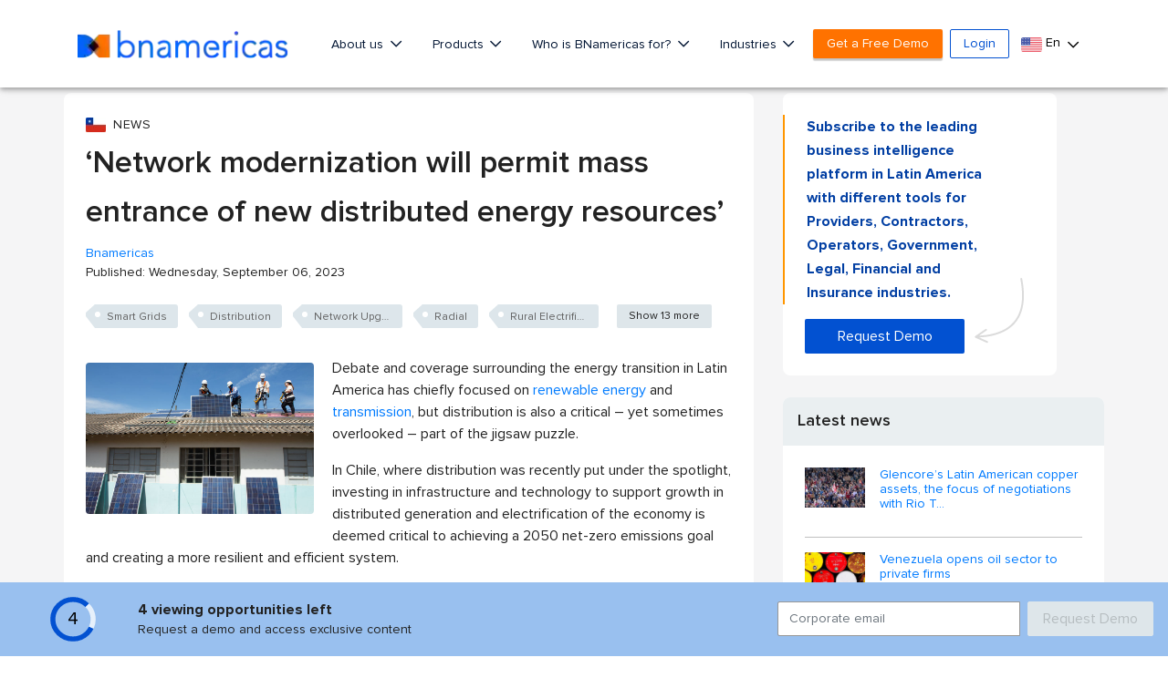

--- FILE ---
content_type: text/html;charset=UTF-8
request_url: https://www.bnamericas.com/en/news/network-modernization-will-permit-mass-entrance-of-new-distributed-energy-resources
body_size: 68786
content:


































<!DOCTYPE html>
<html lang="en">
    <head itemscope itemtype="http://schema.org/WebSite"> <style>.async-hide { opacity: 0 !important} </style> <script>(function(a,s,y,n,c,h,i,d,e){s.className+=' '+y;h.start=1*new Date;
h.end=i=function(){s.className=s.className.replace(RegExp(' ?'+y),'')};
(a[n]=a[n]||[]).hide=h;setTimeout(function(){i();h.end=null},c);h.timeout=c;
})(window,document.documentElement,'async-hide','dataLayer',4000,
{'GTM-PMBD9W4':true});</script> <script>(function(w,d,s,l,i){w[l]=w[l]||[];w[l].push({'gtm.start':
        new Date().getTime(),event:'gtm.js'});var f=d.getElementsByTagName(s)[0],
    j=d.createElement(s),dl=l!='dataLayer'?'&l='+l:'';j.async=true;j.src=
    'https://www.googletagmanager.com/gtm.js?id='+i+dl;f.parentNode.insertBefore(j,f);
})(window,document,'script','dataLayer','GTM-PMBD9W4');</script> <title>‘Network modernization will permit mass entrance of new distributed energy resources’ - BNamericas</title> <meta lang="en"> <meta charset="utf-8"> <meta name="viewport" content="width=device-width, initial-scale=1, maximum-scale=1, user-scalable=no"> <meta itemprop="url" content="https://www.bnamericas.com"/> <meta name="description" content="BNamericas caught up with regional distribution association ADELAT following a seminar in Chile, where experts said sector investment was vital to support increased electrification of the economy and overall decarbonization efforts."/> <meta itemprop="name" content="BNamericas - ‘Network modernization will permit mass entrance of new distributed energy resources’"> <meta itemprop="description" content="BNamericas caught up with regional distribution association ADELAT following a seminar in Chile, where experts said sector investment was vital to support in..."/> <link rel="alternate" href="https://www.bnamericas.com/pt/noticias/a-modernizacao-da-rede-permitira-a-entrada-em-massa-de-novos-recursos-de-energia-distribuida" hreflang="pt"/> <link rel="alternate" href="https://www.bnamericas.com/en/news/network-modernization-will-permit-mass-entrance-of-new-distributed-energy-resources" hreflang="en"/> <link rel="alternate" href="https://www.bnamericas.com/es/noticias/adelat-la-modernizacion-de-la-red-permitira-la-entrada-masiva-de-nuevos-recursos-energeticos-distribuidos" hreflang="es"/> <link rel="canonical" href="https://www.bnamericas.com/en/news/network-modernization-will-permit-mass-entrance-of-new-distributed-energy-resources"> <meta name="twitter:title" content="BNamericas - ‘Network modernization will permit mass entr..."/> <meta name="twitter:description" content="BNamericas caught up with regional distribution association ADELAT following a seminar in Chile, where experts said sector investment was vital to support in..."/> <meta name="twitter:image" content="https://cdnimg.bnamericas.com/vdshYajAKEXzEuMhImtTYnNTWlfNKYMNkPkKvsXNLrtYlUaLcrgjsdxpyegzDKUN.jpg"/> <meta name="twitter:site" content="@bnamericas"> <meta property="og:site_name" content="BNamericas.com"> <meta property="og:title" content="BNamericas - ‘Network modernization will permit mass entr..."/> <meta property="og:description" content="BNamericas caught up with regional distribution association ADELAT following a seminar in Chile, where experts said sector investment was vital to support in..."/> <meta property="og:image" content="https://cdnimg.bnamericas.com/vdshYajAKEXzEuMhImtTYnNTWlfNKYMNkPkKvsXNLrtYlUaLcrgjsdxpyegzDKUN.jpg"/> <meta property="og:url" content="https://www.bnamericas.com/en/news/network-modernization-will-permit-mass-entrance-of-new-distributed-energy-resources"/> <link rel="icon" type="image/png" sizes="32x32" href="https://www.bnamericas.com/assets/icon/favicon-32x32.png"> <link rel="icon" type="image/png" sizes="16x16" href="https://www.bnamericas.com/assets/icon/favicon-16x16.png"> <link rel="preconnect" href="https://snap.licdn.com"> <link rel="preconnect" href="https://www.gstatic.com"> <link rel="preconnect" href="https://www.googleoptimize.com"> <link rel="preconnect" href="https://track.gaconnector.com"> <link rel="preconnect" href="https://www.google-analytics.com"> <link rel="preconnect" href="https://securepubads.g.doubleclick.net"> <link rel="manifest" href="https://www.bnamericas.com/manifest.json"> <meta name="msapplication-TileColor" content="#ffffff"> <meta name="theme-color" content="#ffffff"> <script async='async' src='https://www.googletagservices.com/tag/js/gpt.js'></script> <script>
    var googletag = googletag || {};
    googletag.cmd = googletag.cmd || [];
    var slots = [];

    function newSlotGoogle(slot){
        slots.push(slot);
        slot.addService(googletag.pubads());
    }

    googletag.cmd.push(function() {
        var slot = googletag.defineSlot('/50236522/_Free/NS_f160x600_A', [[120, 600], [160, 600]], 'div-gpt-ad-1548084526197-0');
        newSlotGoogle(slot)
    });

    googletag.cmd.push(function() {
        var slot = googletag.defineSlot('/50236522/_Free/NS_f160x600_B', [[120, 600], [160, 600]], 'div-gpt-ad-1548084583154-0');
        newSlotGoogle(slot);
    });

    googletag.cmd.push(function() {
        var slot = googletag.defineSlot('/50236522/_Free/NS_f300x250_A', [[336, 280], [300, 250]], 'div-gpt-ad-1548084747607-0');
        newSlotGoogle(slot);
    });

    googletag.cmd.push(function() {
        var slot = googletag.defineSlot('/50236522/_Free/NS_f300x250_B', [[300, 250], [336, 280]], 'div-gpt-ad-1548084879905-0');
        newSlotGoogle(slot);
    });

    googletag.cmd.push(function() {
        var slot = googletag.defineSlot('/50236522/_Free/NS_f300x250_C', [300, 250], 'div-gpt-ad-1558122457640-0');
        newSlotGoogle(slot);
    });

    googletag.cmd.push(function() {
        var slot = googletag.defineSlot('/50236522/_Free/NS_f300x100_A', [300, 100], 'div-gpt-ad-1548084708708-0');
        newSlotGoogle(slot);
    });

    googletag.cmd.push(function() {
        var slot = googletag.defineSlot('/50236522/_Free/NS_f300x600_A', [300, 600], 'div-gpt-ad-1548084938579-0');
        newSlotGoogle(slot)
    });

    googletag.cmd.push(function() {
        var slot = googletag.defineSlot('/50236522/_Free/NS_f728x90_A', [728, 90], 'div-gpt-ad-1548084971264-0');
        newSlotGoogle(slot)
    });

    googletag.cmd.push(function() {
        var slot = googletag.defineSlot('/50236522/_Free/NS_f970x90_A', [970, 90], 'div-gpt-ad-1548084998005-0');
        newSlotGoogle(slot)

    });

    googletag.cmd.push(function() {
        var slot = googletag.defineSlot('/50236522/_Free/NS_f728x90_B', [728, 90], 'div-gpt-ad-1558125010484-0');
        newSlotGoogle(slot);
    });

    googletag.cmd.push(function() {
        googletag.pubads().enableSingleRequest();
        googletag.pubads().collapseEmptyDivs();
        
        googletag.pubads().setTargeting("Language",['en']);
        googletag.pubads().setTargeting("secciones",['ELECTRICPOWER']);
        googletag.pubads().setTargeting("id",['x2jyheqb4-network-modernization-will-permit-mass-entrance-of-new-distributed-energy-resources']);
        googletag.pubads().setTargeting("Category",['article']);
        googletag.pubads().setTargeting("Site",['free']);
        
        googletag.enableServices();
    });
    
    setInterval(function(){
        googletag.pubads().refresh(slots);
    }, 20000);
    

</script> <style>
        /*!
 * Font Awesome Pro 5.9.0 by @fontawesome - https://fontawesome.com
 * License - https://fontawesome.com/license (Commercial License)
 */.fa-fw,.fa-li{text-align:center}.fa,.fab,.fal,.far,.fas{-moz-osx-font-smoothing:grayscale;-webkit-font-smoothing:antialiased;display:inline-block;font-style:normal;font-variant:normal;text-rendering:auto;line-height:1}.fa-lg{font-size:1.33333em;line-height:.75em;vertical-align:-.0667em}.fa-xs{font-size:.75em}.fa-sm{font-size:.875em}.fa-1x{font-size:1em}.fa-2x,.fa-stack-2x{font-size:2em}.fa-3x{font-size:3em}.fa-4x{font-size:4em}.fa-5x{font-size:5em}.fa-6x{font-size:6em}.fa-7x{font-size:7em}.fa-8x{font-size:8em}.fa-9x{font-size:9em}.fa-10x{font-size:10em}.fa-fw{width:1.25em}.fa-ul{list-style-type:none;margin-left:2.5em;padding-left:0}.fa-ul>li{position:relative}.fa-li{left:-2em;position:absolute;width:2em;line-height:inherit}.fa-border{border:.08em solid #eee;border-radius:.1em;padding:.2em .25em .15em}.fa-pull-left{float:left}.fa-pull-right{float:right}.fa.fa-pull-left,.fab.fa-pull-left,.fal.fa-pull-left,.far.fa-pull-left,.fas.fa-pull-left{margin-right:.3em}.fa.fa-pull-right,.fab.fa-pull-right,.fal.fa-pull-right,.far.fa-pull-right,.fas.fa-pull-right{margin-left:.3em}.fa-spin{-webkit-animation:2s linear infinite fa-spin;animation:2s linear infinite fa-spin}.fa-pulse{-webkit-animation:1s steps(8) infinite fa-spin;animation:1s steps(8) infinite fa-spin}@-webkit-keyframes fa-spin{0%{-webkit-transform:rotate(0);transform:rotate(0)}100%{-webkit-transform:rotate(360deg);transform:rotate(360deg)}}@keyframes fa-spin{0%{-webkit-transform:rotate(0);transform:rotate(0)}100%{-webkit-transform:rotate(360deg);transform:rotate(360deg)}}.fa-rotate-90{-webkit-transform:rotate(90deg);transform:rotate(90deg)}.fa-rotate-180{-webkit-transform:rotate(180deg);transform:rotate(180deg)}.fa-rotate-270{-webkit-transform:rotate(270deg);transform:rotate(270deg)}.fa-flip-horizontal{-webkit-transform:scale(-1,1);transform:scale(-1,1)}.fa-flip-vertical{-webkit-transform:scale(1,-1);transform:scale(1,-1)}.fa-flip-both,.fa-flip-horizontal.fa-flip-vertical{-webkit-transform:scale(-1,-1);transform:scale(-1,-1)}:root .fa-flip-both,:root .fa-flip-horizontal,:root .fa-flip-vertical,:root .fa-rotate-180,:root .fa-rotate-270,:root .fa-rotate-90{-webkit-filter:none;filter:none}.fa-stack{display:inline-block;height:2em;line-height:2em;position:relative;vertical-align:middle;width:2.5em}.fa-stack-1x,.fa-stack-2x{left:0;position:absolute;text-align:center;width:100%}.fa-stack-1x{line-height:inherit}.fa-inverse{color:#fff}.fa-500px:before{content:"\f26e"}.fa-abacus:before{content:"\f640"}.fa-accessible-icon:before{content:"\f368"}.fa-accusoft:before{content:"\f369"}.fa-acorn:before{content:"\f6ae"}.fa-acquisitions-incorporated:before{content:"\f6af"}.fa-ad:before{content:"\f641"}.fa-address-book:before{content:"\f2b9"}.fa-address-card:before{content:"\f2bb"}.fa-adjust:before{content:"\f042"}.fa-adn:before{content:"\f170"}.fa-adobe:before{content:"\f778"}.fa-adversal:before{content:"\f36a"}.fa-affiliatetheme:before{content:"\f36b"}.fa-air-freshener:before{content:"\f5d0"}.fa-airbnb:before{content:"\f834"}.fa-alarm-clock:before{content:"\f34e"}.fa-alarm-exclamation:before{content:"\f843"}.fa-alarm-plus:before{content:"\f844"}.fa-alarm-snooze:before{content:"\f845"}.fa-algolia:before{content:"\f36c"}.fa-alicorn:before{content:"\f6b0"}.fa-align-center:before{content:"\f037"}.fa-align-justify:before{content:"\f039"}.fa-align-left:before{content:"\f036"}.fa-align-right:before{content:"\f038"}.fa-align-slash:before{content:"\f846"}.fa-alipay:before{content:"\f642"}.fa-allergies:before{content:"\f461"}.fa-amazon:before{content:"\f270"}.fa-amazon-pay:before{content:"\f42c"}.fa-ambulance:before{content:"\f0f9"}.fa-american-sign-language-interpreting:before{content:"\f2a3"}.fa-amilia:before{content:"\f36d"}.fa-analytics:before{content:"\f643"}.fa-anchor:before{content:"\f13d"}.fa-android:before{content:"\f17b"}.fa-angel:before{content:"\f779"}.fa-angellist:before{content:"\f209"}.fa-angle-double-down:before{content:"\f103"}.fa-angle-double-left:before{content:"\f100"}.fa-angle-double-right:before{content:"\f101"}.fa-angle-double-up:before{content:"\f102"}.fa-angle-down:before{content:"\f107"}.fa-angle-left:before{content:"\f104"}.fa-angle-right:before{content:"\f105"}.fa-angle-up:before{content:"\f106"}.fa-angry:before{content:"\f556"}.fa-angrycreative:before{content:"\f36e"}.fa-angular:before{content:"\f420"}.fa-ankh:before{content:"\f644"}.fa-app-store:before{content:"\f36f"}.fa-app-store-ios:before{content:"\f370"}.fa-apper:before{content:"\f371"}.fa-apple:before{content:"\f179"}.fa-apple-alt:before{content:"\f5d1"}.fa-apple-crate:before{content:"\f6b1"}.fa-apple-pay:before{content:"\f415"}.fa-archive:before{content:"\f187"}.fa-archway:before{content:"\f557"}.fa-arrow-alt-circle-down:before{content:"\f358"}.fa-arrow-alt-circle-left:before{content:"\f359"}.fa-arrow-alt-circle-right:before{content:"\f35a"}.fa-arrow-alt-circle-up:before{content:"\f35b"}.fa-arrow-alt-down:before{content:"\f354"}.fa-arrow-alt-from-bottom:before{content:"\f346"}.fa-arrow-alt-from-left:before{content:"\f347"}.fa-arrow-alt-from-right:before{content:"\f348"}.fa-arrow-alt-from-top:before{content:"\f349"}.fa-arrow-alt-left:before{content:"\f355"}.fa-arrow-alt-right:before{content:"\f356"}.fa-arrow-alt-square-down:before{content:"\f350"}.fa-arrow-alt-square-left:before{content:"\f351"}.fa-arrow-alt-square-right:before{content:"\f352"}.fa-arrow-alt-square-up:before{content:"\f353"}.fa-arrow-alt-to-bottom:before{content:"\f34a"}.fa-arrow-alt-to-left:before{content:"\f34b"}.fa-arrow-alt-to-right:before{content:"\f34c"}.fa-arrow-alt-to-top:before{content:"\f34d"}.fa-arrow-alt-up:before{content:"\f357"}.fa-arrow-circle-down:before{content:"\f0ab"}.fa-arrow-circle-left:before{content:"\f0a8"}.fa-arrow-circle-right:before{content:"\f0a9"}.fa-arrow-circle-up:before{content:"\f0aa"}.fa-arrow-down:before{content:"\f063"}.fa-arrow-from-bottom:before{content:"\f342"}.fa-arrow-from-left:before{content:"\f343"}.fa-arrow-from-right:before{content:"\f344"}.fa-arrow-from-top:before{content:"\f345"}.fa-arrow-left:before{content:"\f060"}.fa-arrow-right:before{content:"\f061"}.fa-arrow-square-down:before{content:"\f339"}.fa-arrow-square-left:before{content:"\f33a"}.fa-arrow-square-right:before{content:"\f33b"}.fa-arrow-square-up:before{content:"\f33c"}.fa-arrow-to-bottom:before{content:"\f33d"}.fa-arrow-to-left:before{content:"\f33e"}.fa-arrow-to-right:before{content:"\f340"}.fa-arrow-to-top:before{content:"\f341"}.fa-arrow-up:before{content:"\f062"}.fa-arrows:before{content:"\f047"}.fa-arrows-alt:before{content:"\f0b2"}.fa-arrows-alt-h:before{content:"\f337"}.fa-arrows-alt-v:before{content:"\f338"}.fa-arrows-h:before{content:"\f07e"}.fa-arrows-v:before{content:"\f07d"}.fa-artstation:before{content:"\f77a"}.fa-assistive-listening-systems:before{content:"\f2a2"}.fa-asterisk:before{content:"\f069"}.fa-asymmetrik:before{content:"\f372"}.fa-at:before{content:"\f1fa"}.fa-atlas:before{content:"\f558"}.fa-atlassian:before{content:"\f77b"}.fa-atom:before{content:"\f5d2"}.fa-atom-alt:before{content:"\f5d3"}.fa-audible:before{content:"\f373"}.fa-audio-description:before{content:"\f29e"}.fa-autoprefixer:before{content:"\f41c"}.fa-avianex:before{content:"\f374"}.fa-aviato:before{content:"\f421"}.fa-award:before{content:"\f559"}.fa-aws:before{content:"\f375"}.fa-axe:before{content:"\f6b2"}.fa-axe-battle:before{content:"\f6b3"}.fa-baby:before{content:"\f77c"}.fa-baby-carriage:before{content:"\f77d"}.fa-backpack:before{content:"\f5d4"}.fa-backspace:before{content:"\f55a"}.fa-backward:before{content:"\f04a"}.fa-bacon:before{content:"\f7e5"}.fa-badge:before{content:"\f335"}.fa-badge-check:before{content:"\f336"}.fa-badge-dollar:before{content:"\f645"}.fa-badge-percent:before{content:"\f646"}.fa-badger-honey:before{content:"\f6b4"}.fa-bags-shopping:before{content:"\f847"}.fa-balance-scale:before{content:"\f24e"}.fa-balance-scale-left:before{content:"\f515"}.fa-balance-scale-right:before{content:"\f516"}.fa-ball-pile:before{content:"\f77e"}.fa-ballot:before{content:"\f732"}.fa-ballot-check:before{content:"\f733"}.fa-ban:before{content:"\f05e"}.fa-band-aid:before{content:"\f462"}.fa-bandcamp:before{content:"\f2d5"}.fa-barcode:before{content:"\f02a"}.fa-barcode-alt:before{content:"\f463"}.fa-barcode-read:before{content:"\f464"}.fa-barcode-scan:before{content:"\f465"}.fa-bars:before{content:"\f0c9"}.fa-baseball:before{content:"\f432"}.fa-baseball-ball:before{content:"\f433"}.fa-basketball-ball:before{content:"\f434"}.fa-basketball-hoop:before{content:"\f435"}.fa-bat:before{content:"\f6b5"}.fa-bath:before{content:"\f2cd"}.fa-battery-bolt:before{content:"\f376"}.fa-battery-empty:before{content:"\f244"}.fa-battery-full:before{content:"\f240"}.fa-battery-half:before{content:"\f242"}.fa-battery-quarter:before{content:"\f243"}.fa-battery-slash:before{content:"\f377"}.fa-battery-three-quarters:before{content:"\f241"}.fa-battle-net:before{content:"\f835"}.fa-bed:before{content:"\f236"}.fa-beer:before{content:"\f0fc"}.fa-behance:before{content:"\f1b4"}.fa-behance-square:before{content:"\f1b5"}.fa-bell:before{content:"\f0f3"}.fa-bell-exclamation:before{content:"\f848"}.fa-bell-plus:before{content:"\f849"}.fa-bell-school:before{content:"\f5d5"}.fa-bell-school-slash:before{content:"\f5d6"}.fa-bell-slash:before{content:"\f1f6"}.fa-bells:before{content:"\f77f"}.fa-bezier-curve:before{content:"\f55b"}.fa-bible:before{content:"\f647"}.fa-bicycle:before{content:"\f206"}.fa-biking:before{content:"\f84a"}.fa-biking-mountain:before{content:"\f84b"}.fa-bimobject:before{content:"\f378"}.fa-binoculars:before{content:"\f1e5"}.fa-biohazard:before{content:"\f780"}.fa-birthday-cake:before{content:"\f1fd"}.fa-bitbucket:before{content:"\f171"}.fa-bitcoin:before{content:"\f379"}.fa-bity:before{content:"\f37a"}.fa-black-tie:before{content:"\f27e"}.fa-blackberry:before{content:"\f37b"}.fa-blanket:before{content:"\f498"}.fa-blender:before{content:"\f517"}.fa-blender-phone:before{content:"\f6b6"}.fa-blind:before{content:"\f29d"}.fa-blog:before{content:"\f781"}.fa-blogger:before{content:"\f37c"}.fa-blogger-b:before{content:"\f37d"}.fa-bluetooth:before{content:"\f293"}.fa-bluetooth-b:before{content:"\f294"}.fa-bold:before{content:"\f032"}.fa-bolt:before{content:"\f0e7"}.fa-bomb:before{content:"\f1e2"}.fa-bone:before{content:"\f5d7"}.fa-bone-break:before{content:"\f5d8"}.fa-bong:before{content:"\f55c"}.fa-book:before{content:"\f02d"}.fa-book-alt:before{content:"\f5d9"}.fa-book-dead:before{content:"\f6b7"}.fa-book-heart:before{content:"\f499"}.fa-book-medical:before{content:"\f7e6"}.fa-book-open:before{content:"\f518"}.fa-book-reader:before{content:"\f5da"}.fa-book-spells:before{content:"\f6b8"}.fa-book-user:before{content:"\f7e7"}.fa-bookmark:before{content:"\f02e"}.fa-books:before{content:"\f5db"}.fa-books-medical:before{content:"\f7e8"}.fa-boot:before{content:"\f782"}.fa-booth-curtain:before{content:"\f734"}.fa-bootstrap:before{content:"\f836"}.fa-border-all:before{content:"\f84c"}.fa-border-bottom:before{content:"\f84d"}.fa-border-inner:before{content:"\f84e"}.fa-border-left:before{content:"\f84f"}.fa-border-none:before{content:"\f850"}.fa-border-outer:before{content:"\f851"}.fa-border-right:before{content:"\f852"}.fa-border-style:before{content:"\f853"}.fa-border-style-alt:before{content:"\f854"}.fa-border-top:before{content:"\f855"}.fa-bow-arrow:before{content:"\f6b9"}.fa-bowling-ball:before{content:"\f436"}.fa-bowling-pins:before{content:"\f437"}.fa-box:before{content:"\f466"}.fa-box-alt:before{content:"\f49a"}.fa-box-ballot:before{content:"\f735"}.fa-box-check:before{content:"\f467"}.fa-box-fragile:before{content:"\f49b"}.fa-box-full:before{content:"\f49c"}.fa-box-heart:before{content:"\f49d"}.fa-box-open:before{content:"\f49e"}.fa-box-up:before{content:"\f49f"}.fa-box-usd:before{content:"\f4a0"}.fa-boxes:before{content:"\f468"}.fa-boxes-alt:before{content:"\f4a1"}.fa-boxing-glove:before{content:"\f438"}.fa-brackets:before{content:"\f7e9"}.fa-brackets-curly:before{content:"\f7ea"}.fa-braille:before{content:"\f2a1"}.fa-brain:before{content:"\f5dc"}.fa-bread-loaf:before{content:"\f7eb"}.fa-bread-slice:before{content:"\f7ec"}.fa-briefcase:before{content:"\f0b1"}.fa-briefcase-medical:before{content:"\f469"}.fa-bring-forward:before{content:"\f856"}.fa-bring-front:before{content:"\f857"}.fa-broadcast-tower:before{content:"\f519"}.fa-broom:before{content:"\f51a"}.fa-browser:before{content:"\f37e"}.fa-brush:before{content:"\f55d"}.fa-btc:before{content:"\f15a"}.fa-buffer:before{content:"\f837"}.fa-bug:before{content:"\f188"}.fa-building:before{content:"\f1ad"}.fa-bullhorn:before{content:"\f0a1"}.fa-bullseye:before{content:"\f140"}.fa-bullseye-arrow:before{content:"\f648"}.fa-bullseye-pointer:before{content:"\f649"}.fa-burger-soda:before{content:"\f858"}.fa-burn:before{content:"\f46a"}.fa-buromobelexperte:before{content:"\f37f"}.fa-burrito:before{content:"\f7ed"}.fa-bus:before{content:"\f207"}.fa-bus-alt:before{content:"\f55e"}.fa-bus-school:before{content:"\f5dd"}.fa-business-time:before{content:"\f64a"}.fa-buysellads:before{content:"\f20d"}.fa-cabinet-filing:before{content:"\f64b"}.fa-calculator:before{content:"\f1ec"}.fa-calculator-alt:before{content:"\f64c"}.fa-calendar:before{content:"\f133"}.fa-calendar-alt:before{content:"\f073"}.fa-calendar-check:before{content:"\f274"}.fa-calendar-day:before{content:"\f783"}.fa-calendar-edit:before{content:"\f333"}.fa-calendar-exclamation:before{content:"\f334"}.fa-calendar-minus:before{content:"\f272"}.fa-calendar-plus:before{content:"\f271"}.fa-calendar-star:before{content:"\f736"}.fa-calendar-times:before{content:"\f273"}.fa-calendar-week:before{content:"\f784"}.fa-camera:before{content:"\f030"}.fa-camera-alt:before{content:"\f332"}.fa-camera-retro:before{content:"\f083"}.fa-campfire:before{content:"\f6ba"}.fa-campground:before{content:"\f6bb"}.fa-canadian-maple-leaf:before{content:"\f785"}.fa-candle-holder:before{content:"\f6bc"}.fa-candy-cane:before{content:"\f786"}.fa-candy-corn:before{content:"\f6bd"}.fa-cannabis:before{content:"\f55f"}.fa-capsules:before{content:"\f46b"}.fa-car:before{content:"\f1b9"}.fa-car-alt:before{content:"\f5de"}.fa-car-battery:before{content:"\f5df"}.fa-car-building:before{content:"\f859"}.fa-car-bump:before{content:"\f5e0"}.fa-car-bus:before{content:"\f85a"}.fa-car-crash:before{content:"\f5e1"}.fa-car-garage:before{content:"\f5e2"}.fa-car-mechanic:before{content:"\f5e3"}.fa-car-side:before{content:"\f5e4"}.fa-car-tilt:before{content:"\f5e5"}.fa-car-wash:before{content:"\f5e6"}.fa-caret-circle-down:before{content:"\f32d"}.fa-caret-circle-left:before{content:"\f32e"}.fa-caret-circle-right:before{content:"\f330"}.fa-caret-circle-up:before{content:"\f331"}.fa-caret-down:before{content:"\f0d7"}.fa-caret-left:before{content:"\f0d9"}.fa-caret-right:before{content:"\f0da"}.fa-caret-square-down:before{content:"\f150"}.fa-caret-square-left:before{content:"\f191"}.fa-caret-square-right:before{content:"\f152"}.fa-caret-square-up:before{content:"\f151"}.fa-caret-up:before{content:"\f0d8"}.fa-carrot:before{content:"\f787"}.fa-cars:before{content:"\f85b"}.fa-cart-arrow-down:before{content:"\f218"}.fa-cart-plus:before{content:"\f217"}.fa-cash-register:before{content:"\f788"}.fa-cat:before{content:"\f6be"}.fa-cauldron:before{content:"\f6bf"}.fa-cc-amazon-pay:before{content:"\f42d"}.fa-cc-amex:before{content:"\f1f3"}.fa-cc-apple-pay:before{content:"\f416"}.fa-cc-diners-club:before{content:"\f24c"}.fa-cc-discover:before{content:"\f1f2"}.fa-cc-jcb:before{content:"\f24b"}.fa-cc-mastercard:before{content:"\f1f1"}.fa-cc-paypal:before{content:"\f1f4"}.fa-cc-stripe:before{content:"\f1f5"}.fa-cc-visa:before{content:"\f1f0"}.fa-centercode:before{content:"\f380"}.fa-centos:before{content:"\f789"}.fa-certificate:before{content:"\f0a3"}.fa-chair:before{content:"\f6c0"}.fa-chair-office:before{content:"\f6c1"}.fa-chalkboard:before{content:"\f51b"}.fa-chalkboard-teacher:before{content:"\f51c"}.fa-charging-station:before{content:"\f5e7"}.fa-chart-area:before{content:"\f1fe"}.fa-chart-bar:before{content:"\f080"}.fa-chart-line:before{content:"\f201"}.fa-chart-line-down:before{content:"\f64d"}.fa-chart-network:before{content:"\f78a"}.fa-chart-pie:before{content:"\f200"}.fa-chart-pie-alt:before{content:"\f64e"}.fa-chart-scatter:before{content:"\f7ee"}.fa-check:before{content:"\f00c"}.fa-check-circle:before{content:"\f058"}.fa-check-double:before{content:"\f560"}.fa-check-square:before{content:"\f14a"}.fa-cheese:before{content:"\f7ef"}.fa-cheese-swiss:before{content:"\f7f0"}.fa-cheeseburger:before{content:"\f7f1"}.fa-chess:before{content:"\f439"}.fa-chess-bishop:before{content:"\f43a"}.fa-chess-bishop-alt:before{content:"\f43b"}.fa-chess-board:before{content:"\f43c"}.fa-chess-clock:before{content:"\f43d"}.fa-chess-clock-alt:before{content:"\f43e"}.fa-chess-king:before{content:"\f43f"}.fa-chess-king-alt:before{content:"\f440"}.fa-chess-knight:before{content:"\f441"}.fa-chess-knight-alt:before{content:"\f442"}.fa-chess-pawn:before{content:"\f443"}.fa-chess-pawn-alt:before{content:"\f444"}.fa-chess-queen:before{content:"\f445"}.fa-chess-queen-alt:before{content:"\f446"}.fa-chess-rook:before{content:"\f447"}.fa-chess-rook-alt:before{content:"\f448"}.fa-chevron-circle-down:before{content:"\f13a"}.fa-chevron-circle-left:before{content:"\f137"}.fa-chevron-circle-right:before{content:"\f138"}.fa-chevron-circle-up:before{content:"\f139"}.fa-chevron-double-down:before{content:"\f322"}.fa-chevron-double-left:before{content:"\f323"}.fa-chevron-double-right:before{content:"\f324"}.fa-chevron-double-up:before{content:"\f325"}.fa-chevron-down:before{content:"\f078"}.fa-chevron-left:before{content:"\f053"}.fa-chevron-right:before{content:"\f054"}.fa-chevron-square-down:before{content:"\f329"}.fa-chevron-square-left:before{content:"\f32a"}.fa-chevron-square-right:before{content:"\f32b"}.fa-chevron-square-up:before{content:"\f32c"}.fa-chevron-up:before{content:"\f077"}.fa-child:before{content:"\f1ae"}.fa-chimney:before{content:"\f78b"}.fa-chrome:before{content:"\f268"}.fa-chromecast:before{content:"\f838"}.fa-church:before{content:"\f51d"}.fa-circle:before{content:"\f111"}.fa-circle-notch:before{content:"\f1ce"}.fa-city:before{content:"\f64f"}.fa-claw-marks:before{content:"\f6c2"}.fa-clinic-medical:before{content:"\f7f2"}.fa-clipboard:before{content:"\f328"}.fa-clipboard-check:before{content:"\f46c"}.fa-clipboard-list:before{content:"\f46d"}.fa-clipboard-list-check:before{content:"\f737"}.fa-clipboard-prescription:before{content:"\f5e8"}.fa-clipboard-user:before{content:"\f7f3"}.fa-clock:before{content:"\f017"}.fa-clone:before{content:"\f24d"}.fa-closed-captioning:before{content:"\f20a"}.fa-cloud:before{content:"\f0c2"}.fa-cloud-download:before{content:"\f0ed"}.fa-cloud-download-alt:before{content:"\f381"}.fa-cloud-drizzle:before{content:"\f738"}.fa-cloud-hail:before{content:"\f739"}.fa-cloud-hail-mixed:before{content:"\f73a"}.fa-cloud-meatball:before{content:"\f73b"}.fa-cloud-moon:before{content:"\f6c3"}.fa-cloud-moon-rain:before{content:"\f73c"}.fa-cloud-rain:before{content:"\f73d"}.fa-cloud-rainbow:before{content:"\f73e"}.fa-cloud-showers:before{content:"\f73f"}.fa-cloud-showers-heavy:before{content:"\f740"}.fa-cloud-sleet:before{content:"\f741"}.fa-cloud-snow:before{content:"\f742"}.fa-cloud-sun:before{content:"\f6c4"}.fa-cloud-sun-rain:before{content:"\f743"}.fa-cloud-upload:before{content:"\f0ee"}.fa-cloud-upload-alt:before{content:"\f382"}.fa-clouds:before{content:"\f744"}.fa-clouds-moon:before{content:"\f745"}.fa-clouds-sun:before{content:"\f746"}.fa-cloudscale:before{content:"\f383"}.fa-cloudsmith:before{content:"\f384"}.fa-cloudversify:before{content:"\f385"}.fa-club:before{content:"\f327"}.fa-cocktail:before{content:"\f561"}.fa-code:before{content:"\f121"}.fa-code-branch:before{content:"\f126"}.fa-code-commit:before{content:"\f386"}.fa-code-merge:before{content:"\f387"}.fa-codepen:before{content:"\f1cb"}.fa-codiepie:before{content:"\f284"}.fa-coffee:before{content:"\f0f4"}.fa-coffee-togo:before{content:"\f6c5"}.fa-coffin:before{content:"\f6c6"}.fa-cog:before{content:"\f013"}.fa-cogs:before{content:"\f085"}.fa-coin:before{content:"\f85c"}.fa-coins:before{content:"\f51e"}.fa-columns:before{content:"\f0db"}.fa-comment:before{content:"\f075"}.fa-comment-alt:before{content:"\f27a"}.fa-comment-alt-check:before{content:"\f4a2"}.fa-comment-alt-dollar:before{content:"\f650"}.fa-comment-alt-dots:before{content:"\f4a3"}.fa-comment-alt-edit:before{content:"\f4a4"}.fa-comment-alt-exclamation:before{content:"\f4a5"}.fa-comment-alt-lines:before{content:"\f4a6"}.fa-comment-alt-medical:before{content:"\f7f4"}.fa-comment-alt-minus:before{content:"\f4a7"}.fa-comment-alt-plus:before{content:"\f4a8"}.fa-comment-alt-slash:before{content:"\f4a9"}.fa-comment-alt-smile:before{content:"\f4aa"}.fa-comment-alt-times:before{content:"\f4ab"}.fa-comment-check:before{content:"\f4ac"}.fa-comment-dollar:before{content:"\f651"}.fa-comment-dots:before{content:"\f4ad"}.fa-comment-edit:before{content:"\f4ae"}.fa-comment-exclamation:before{content:"\f4af"}.fa-comment-lines:before{content:"\f4b0"}.fa-comment-medical:before{content:"\f7f5"}.fa-comment-minus:before{content:"\f4b1"}.fa-comment-plus:before{content:"\f4b2"}.fa-comment-slash:before{content:"\f4b3"}.fa-comment-smile:before{content:"\f4b4"}.fa-comment-times:before{content:"\f4b5"}.fa-comments:before{content:"\f086"}.fa-comments-alt:before{content:"\f4b6"}.fa-comments-alt-dollar:before{content:"\f652"}.fa-comments-dollar:before{content:"\f653"}.fa-compact-disc:before{content:"\f51f"}.fa-compass:before{content:"\f14e"}.fa-compass-slash:before{content:"\f5e9"}.fa-compress:before{content:"\f066"}.fa-compress-alt:before{content:"\f422"}.fa-compress-arrows-alt:before{content:"\f78c"}.fa-compress-wide:before{content:"\f326"}.fa-concierge-bell:before{content:"\f562"}.fa-confluence:before{content:"\f78d"}.fa-connectdevelop:before{content:"\f20e"}.fa-construction:before{content:"\f85d"}.fa-container-storage:before{content:"\f4b7"}.fa-contao:before{content:"\f26d"}.fa-conveyor-belt:before{content:"\f46e"}.fa-conveyor-belt-alt:before{content:"\f46f"}.fa-cookie:before{content:"\f563"}.fa-cookie-bite:before{content:"\f564"}.fa-copy:before{content:"\f0c5"}.fa-copyright:before{content:"\f1f9"}.fa-corn:before{content:"\f6c7"}.fa-couch:before{content:"\f4b8"}.fa-cow:before{content:"\f6c8"}.fa-cpanel:before{content:"\f388"}.fa-creative-commons:before{content:"\f25e"}.fa-creative-commons-by:before{content:"\f4e7"}.fa-creative-commons-nc:before{content:"\f4e8"}.fa-creative-commons-nc-eu:before{content:"\f4e9"}.fa-creative-commons-nc-jp:before{content:"\f4ea"}.fa-creative-commons-nd:before{content:"\f4eb"}.fa-creative-commons-pd:before{content:"\f4ec"}.fa-creative-commons-pd-alt:before{content:"\f4ed"}.fa-creative-commons-remix:before{content:"\f4ee"}.fa-creative-commons-sa:before{content:"\f4ef"}.fa-creative-commons-sampling:before{content:"\f4f0"}.fa-creative-commons-sampling-plus:before{content:"\f4f1"}.fa-creative-commons-share:before{content:"\f4f2"}.fa-creative-commons-zero:before{content:"\f4f3"}.fa-credit-card:before{content:"\f09d"}.fa-credit-card-blank:before{content:"\f389"}.fa-credit-card-front:before{content:"\f38a"}.fa-cricket:before{content:"\f449"}.fa-critical-role:before{content:"\f6c9"}.fa-croissant:before{content:"\f7f6"}.fa-crop:before{content:"\f125"}.fa-crop-alt:before{content:"\f565"}.fa-cross:before{content:"\f654"}.fa-crosshairs:before{content:"\f05b"}.fa-crow:before{content:"\f520"}.fa-crown:before{content:"\f521"}.fa-crutch:before{content:"\f7f7"}.fa-crutches:before{content:"\f7f8"}.fa-css3:before{content:"\f13c"}.fa-css3-alt:before{content:"\f38b"}.fa-cube:before{content:"\f1b2"}.fa-cubes:before{content:"\f1b3"}.fa-curling:before{content:"\f44a"}.fa-cut:before{content:"\f0c4"}.fa-cuttlefish:before{content:"\f38c"}.fa-d-and-d:before{content:"\f38d"}.fa-d-and-d-beyond:before{content:"\f6ca"}.fa-dagger:before{content:"\f6cb"}.fa-dashcube:before{content:"\f210"}.fa-database:before{content:"\f1c0"}.fa-deaf:before{content:"\f2a4"}.fa-debug:before{content:"\f7f9"}.fa-deer:before{content:"\f78e"}.fa-deer-rudolph:before{content:"\f78f"}.fa-delicious:before{content:"\f1a5"}.fa-democrat:before{content:"\f747"}.fa-deploydog:before{content:"\f38e"}.fa-deskpro:before{content:"\f38f"}.fa-desktop:before{content:"\f108"}.fa-desktop-alt:before{content:"\f390"}.fa-dev:before{content:"\f6cc"}.fa-deviantart:before{content:"\f1bd"}.fa-dewpoint:before{content:"\f748"}.fa-dharmachakra:before{content:"\f655"}.fa-dhl:before{content:"\f790"}.fa-diagnoses:before{content:"\f470"}.fa-diamond:before{content:"\f219"}.fa-diaspora:before{content:"\f791"}.fa-dice:before{content:"\f522"}.fa-dice-d10:before{content:"\f6cd"}.fa-dice-d12:before{content:"\f6ce"}.fa-dice-d20:before{content:"\f6cf"}.fa-dice-d4:before{content:"\f6d0"}.fa-dice-d6:before{content:"\f6d1"}.fa-dice-d8:before{content:"\f6d2"}.fa-dice-five:before{content:"\f523"}.fa-dice-four:before{content:"\f524"}.fa-dice-one:before{content:"\f525"}.fa-dice-six:before{content:"\f526"}.fa-dice-three:before{content:"\f527"}.fa-dice-two:before{content:"\f528"}.fa-digg:before{content:"\f1a6"}.fa-digging:before{content:"\f85e"}.fa-digital-ocean:before{content:"\f391"}.fa-digital-tachograph:before{content:"\f566"}.fa-diploma:before{content:"\f5ea"}.fa-directions:before{content:"\f5eb"}.fa-discord:before{content:"\f392"}.fa-discourse:before{content:"\f393"}.fa-disease:before{content:"\f7fa"}.fa-divide:before{content:"\f529"}.fa-dizzy:before{content:"\f567"}.fa-dna:before{content:"\f471"}.fa-do-not-enter:before{content:"\f5ec"}.fa-dochub:before{content:"\f394"}.fa-docker:before{content:"\f395"}.fa-dog:before{content:"\f6d3"}.fa-dog-leashed:before{content:"\f6d4"}.fa-dollar-sign:before{content:"\f155"}.fa-dolly:before{content:"\f472"}.fa-dolly-empty:before{content:"\f473"}.fa-dolly-flatbed:before{content:"\f474"}.fa-dolly-flatbed-alt:before{content:"\f475"}.fa-dolly-flatbed-empty:before{content:"\f476"}.fa-donate:before{content:"\f4b9"}.fa-door-closed:before{content:"\f52a"}.fa-door-open:before{content:"\f52b"}.fa-dot-circle:before{content:"\f192"}.fa-dove:before{content:"\f4ba"}.fa-download:before{content:"\f019"}.fa-draft2digital:before{content:"\f396"}.fa-drafting-compass:before{content:"\f568"}.fa-dragon:before{content:"\f6d5"}.fa-draw-circle:before{content:"\f5ed"}.fa-draw-polygon:before{content:"\f5ee"}.fa-draw-square:before{content:"\f5ef"}.fa-dreidel:before{content:"\f792"}.fa-dribbble:before{content:"\f17d"}.fa-dribbble-square:before{content:"\f397"}.fa-drone:before{content:"\f85f"}.fa-drone-alt:before{content:"\f860"}.fa-dropbox:before{content:"\f16b"}.fa-drum:before{content:"\f569"}.fa-drum-steelpan:before{content:"\f56a"}.fa-drumstick:before{content:"\f6d6"}.fa-drumstick-bite:before{content:"\f6d7"}.fa-drupal:before{content:"\f1a9"}.fa-dryer:before{content:"\f861"}.fa-dryer-alt:before{content:"\f862"}.fa-duck:before{content:"\f6d8"}.fa-dumbbell:before{content:"\f44b"}.fa-dumpster:before{content:"\f793"}.fa-dumpster-fire:before{content:"\f794"}.fa-dungeon:before{content:"\f6d9"}.fa-dyalog:before{content:"\f399"}.fa-ear:before{content:"\f5f0"}.fa-ear-muffs:before{content:"\f795"}.fa-earlybirds:before{content:"\f39a"}.fa-ebay:before{content:"\f4f4"}.fa-eclipse:before{content:"\f749"}.fa-eclipse-alt:before{content:"\f74a"}.fa-edge:before{content:"\f282"}.fa-edit:before{content:"\f044"}.fa-egg:before{content:"\f7fb"}.fa-egg-fried:before{content:"\f7fc"}.fa-eject:before{content:"\f052"}.fa-elementor:before{content:"\f430"}.fa-elephant:before{content:"\f6da"}.fa-ellipsis-h:before{content:"\f141"}.fa-ellipsis-h-alt:before{content:"\f39b"}.fa-ellipsis-v:before{content:"\f142"}.fa-ellipsis-v-alt:before{content:"\f39c"}.fa-ello:before{content:"\f5f1"}.fa-ember:before{content:"\f423"}.fa-empire:before{content:"\f1d1"}.fa-empty-set:before{content:"\f656"}.fa-engine-warning:before{content:"\f5f2"}.fa-envelope:before{content:"\f0e0"}.fa-envelope-open:before{content:"\f2b6"}.fa-envelope-open-dollar:before{content:"\f657"}.fa-envelope-open-text:before{content:"\f658"}.fa-envelope-square:before{content:"\f199"}.fa-envira:before{content:"\f299"}.fa-equals:before{content:"\f52c"}.fa-eraser:before{content:"\f12d"}.fa-erlang:before{content:"\f39d"}.fa-ethereum:before{content:"\f42e"}.fa-ethernet:before{content:"\f796"}.fa-etsy:before{content:"\f2d7"}.fa-euro-sign:before{content:"\f153"}.fa-evernote:before{content:"\f839"}.fa-exchange:before{content:"\f0ec"}.fa-exchange-alt:before{content:"\f362"}.fa-exclamation:before{content:"\f12a"}.fa-exclamation-circle:before{content:"\f06a"}.fa-exclamation-square:before{content:"\f321"}.fa-exclamation-triangle:before{content:"\f071"}.fa-expand:before{content:"\f065"}.fa-expand-alt:before{content:"\f424"}.fa-expand-arrows:before{content:"\f31d"}.fa-expand-arrows-alt:before{content:"\f31e"}.fa-expand-wide:before{content:"\f320"}.fa-expeditedssl:before{content:"\f23e"}.fa-external-link:before{content:"\f08e"}.fa-external-link-alt:before{content:"\f35d"}.fa-external-link-square:before{content:"\f14c"}.fa-external-link-square-alt:before{content:"\f360"}.fa-eye:before{content:"\f06e"}.fa-eye-dropper:before{content:"\f1fb"}.fa-eye-evil:before{content:"\f6db"}.fa-eye-slash:before{content:"\f070"}.fa-facebook:before{content:"\f09a"}.fa-facebook-f:before{content:"\f39e"}.fa-facebook-messenger:before{content:"\f39f"}.fa-facebook-square:before{content:"\f082"}.fa-fan:before{content:"\f863"}.fa-fantasy-flight-games:before{content:"\f6dc"}.fa-farm:before{content:"\f864"}.fa-fast-backward:before{content:"\f049"}.fa-fast-forward:before{content:"\f050"}.fa-fax:before{content:"\f1ac"}.fa-feather:before{content:"\f52d"}.fa-feather-alt:before{content:"\f56b"}.fa-fedex:before{content:"\f797"}.fa-fedora:before{content:"\f798"}.fa-female:before{content:"\f182"}.fa-field-hockey:before{content:"\f44c"}.fa-fighter-jet:before{content:"\f0fb"}.fa-figma:before{content:"\f799"}.fa-file:before{content:"\f15b"}.fa-file-alt:before{content:"\f15c"}.fa-file-archive:before{content:"\f1c6"}.fa-file-audio:before{content:"\f1c7"}.fa-file-certificate:before{content:"\f5f3"}.fa-file-chart-line:before{content:"\f659"}.fa-file-chart-pie:before{content:"\f65a"}.fa-file-check:before{content:"\f316"}.fa-file-code:before{content:"\f1c9"}.fa-file-contract:before{content:"\f56c"}.fa-file-csv:before{content:"\f6dd"}.fa-file-download:before{content:"\f56d"}.fa-file-edit:before{content:"\f31c"}.fa-file-excel:before{content:"\f1c3"}.fa-file-exclamation:before{content:"\f31a"}.fa-file-export:before{content:"\f56e"}.fa-file-image:before{content:"\f1c5"}.fa-file-import:before{content:"\f56f"}.fa-file-invoice:before{content:"\f570"}.fa-file-invoice-dollar:before{content:"\f571"}.fa-file-medical:before{content:"\f477"}.fa-file-medical-alt:before{content:"\f478"}.fa-file-minus:before{content:"\f318"}.fa-file-pdf:before{content:"\f1c1"}.fa-file-plus:before{content:"\f319"}.fa-file-powerpoint:before{content:"\f1c4"}.fa-file-prescription:before{content:"\f572"}.fa-file-search:before{content:"\f865"}.fa-file-signature:before{content:"\f573"}.fa-file-spreadsheet:before{content:"\f65b"}.fa-file-times:before{content:"\f317"}.fa-file-upload:before{content:"\f574"}.fa-file-user:before{content:"\f65c"}.fa-file-video:before{content:"\f1c8"}.fa-file-word:before{content:"\f1c2"}.fa-files-medical:before{content:"\f7fd"}.fa-fill:before{content:"\f575"}.fa-fill-drip:before{content:"\f576"}.fa-film:before{content:"\f008"}.fa-film-alt:before{content:"\f3a0"}.fa-filter:before{content:"\f0b0"}.fa-fingerprint:before{content:"\f577"}.fa-fire:before{content:"\f06d"}.fa-fire-alt:before{content:"\f7e4"}.fa-fire-extinguisher:before{content:"\f134"}.fa-fire-smoke:before{content:"\f74b"}.fa-firefox:before{content:"\f269"}.fa-fireplace:before{content:"\f79a"}.fa-first-aid:before{content:"\f479"}.fa-first-order:before{content:"\f2b0"}.fa-first-order-alt:before{content:"\f50a"}.fa-firstdraft:before{content:"\f3a1"}.fa-fish:before{content:"\f578"}.fa-fish-cooked:before{content:"\f7fe"}.fa-fist-raised:before{content:"\f6de"}.fa-flag:before{content:"\f024"}.fa-flag-alt:before{content:"\f74c"}.fa-flag-checkered:before{content:"\f11e"}.fa-flag-usa:before{content:"\f74d"}.fa-flame:before{content:"\f6df"}.fa-flask:before{content:"\f0c3"}.fa-flask-poison:before{content:"\f6e0"}.fa-flask-potion:before{content:"\f6e1"}.fa-flickr:before{content:"\f16e"}.fa-flipboard:before{content:"\f44d"}.fa-flower:before{content:"\f7ff"}.fa-flower-daffodil:before{content:"\f800"}.fa-flower-tulip:before{content:"\f801"}.fa-flushed:before{content:"\f579"}.fa-fly:before{content:"\f417"}.fa-fog:before{content:"\f74e"}.fa-folder:before{content:"\f07b"}.fa-folder-minus:before{content:"\f65d"}.fa-folder-open:before{content:"\f07c"}.fa-folder-plus:before{content:"\f65e"}.fa-folder-times:before{content:"\f65f"}.fa-folder-tree:before{content:"\f802"}.fa-folders:before{content:"\f660"}.fa-font:before{content:"\f031"}.fa-font-awesome:before{content:"\f2b4"}.fa-font-awesome-alt:before{content:"\f35c"}.fa-font-awesome-flag:before{content:"\f425"}.fa-font-awesome-logo-full:before{content:"\f4e6"}.fa-font-case:before{content:"\f866"}.fa-fonticons:before{content:"\f280"}.fa-fonticons-fi:before{content:"\f3a2"}.fa-football-ball:before{content:"\f44e"}.fa-football-helmet:before{content:"\f44f"}.fa-forklift:before{content:"\f47a"}.fa-fort-awesome:before{content:"\f286"}.fa-fort-awesome-alt:before{content:"\f3a3"}.fa-forumbee:before{content:"\f211"}.fa-forward:before{content:"\f04e"}.fa-foursquare:before{content:"\f180"}.fa-fragile:before{content:"\f4bb"}.fa-free-code-camp:before{content:"\f2c5"}.fa-freebsd:before{content:"\f3a4"}.fa-french-fries:before{content:"\f803"}.fa-frog:before{content:"\f52e"}.fa-frosty-head:before{content:"\f79b"}.fa-frown:before{content:"\f119"}.fa-frown-open:before{content:"\f57a"}.fa-fulcrum:before{content:"\f50b"}.fa-function:before{content:"\f661"}.fa-funnel-dollar:before{content:"\f662"}.fa-futbol:before{content:"\f1e3"}.fa-galactic-republic:before{content:"\f50c"}.fa-galactic-senate:before{content:"\f50d"}.fa-game-board:before{content:"\f867"}.fa-game-board-alt:before{content:"\f868"}.fa-gamepad:before{content:"\f11b"}.fa-gas-pump:before{content:"\f52f"}.fa-gas-pump-slash:before{content:"\f5f4"}.fa-gavel:before{content:"\f0e3"}.fa-gem:before{content:"\f3a5"}.fa-genderless:before{content:"\f22d"}.fa-get-pocket:before{content:"\f265"}.fa-gg:before{content:"\f260"}.fa-gg-circle:before{content:"\f261"}.fa-ghost:before{content:"\f6e2"}.fa-gift:before{content:"\f06b"}.fa-gift-card:before{content:"\f663"}.fa-gifts:before{content:"\f79c"}.fa-gingerbread-man:before{content:"\f79d"}.fa-git:before{content:"\f1d3"}.fa-git-alt:before{content:"\f841"}.fa-git-square:before{content:"\f1d2"}.fa-github:before{content:"\f09b"}.fa-github-alt:before{content:"\f113"}.fa-github-square:before{content:"\f092"}.fa-gitkraken:before{content:"\f3a6"}.fa-gitlab:before{content:"\f296"}.fa-gitter:before{content:"\f426"}.fa-glass:before{content:"\f804"}.fa-glass-champagne:before{content:"\f79e"}.fa-glass-cheers:before{content:"\f79f"}.fa-glass-citrus:before{content:"\f869"}.fa-glass-martini:before{content:"\f000"}.fa-glass-martini-alt:before{content:"\f57b"}.fa-glass-whiskey:before{content:"\f7a0"}.fa-glass-whiskey-rocks:before{content:"\f7a1"}.fa-glasses:before{content:"\f530"}.fa-glasses-alt:before{content:"\f5f5"}.fa-glide:before{content:"\f2a5"}.fa-glide-g:before{content:"\f2a6"}.fa-globe:before{content:"\f0ac"}.fa-globe-africa:before{content:"\f57c"}.fa-globe-americas:before{content:"\f57d"}.fa-globe-asia:before{content:"\f57e"}.fa-globe-europe:before{content:"\f7a2"}.fa-globe-snow:before{content:"\f7a3"}.fa-globe-stand:before{content:"\f5f6"}.fa-gofore:before{content:"\f3a7"}.fa-golf-ball:before{content:"\f450"}.fa-golf-club:before{content:"\f451"}.fa-goodreads:before{content:"\f3a8"}.fa-goodreads-g:before{content:"\f3a9"}.fa-google:before{content:"\f1a0"}.fa-google-drive:before{content:"\f3aa"}.fa-google-play:before{content:"\f3ab"}.fa-google-plus:before{content:"\f2b3"}.fa-google-plus-g:before{content:"\f0d5"}.fa-google-plus-square:before{content:"\f0d4"}.fa-google-wallet:before{content:"\f1ee"}.fa-gopuram:before{content:"\f664"}.fa-graduation-cap:before{content:"\f19d"}.fa-gratipay:before{content:"\f184"}.fa-grav:before{content:"\f2d6"}.fa-greater-than:before{content:"\f531"}.fa-greater-than-equal:before{content:"\f532"}.fa-grimace:before{content:"\f57f"}.fa-grin:before{content:"\f580"}.fa-grin-alt:before{content:"\f581"}.fa-grin-beam:before{content:"\f582"}.fa-grin-beam-sweat:before{content:"\f583"}.fa-grin-hearts:before{content:"\f584"}.fa-grin-squint:before{content:"\f585"}.fa-grin-squint-tears:before{content:"\f586"}.fa-grin-stars:before{content:"\f587"}.fa-grin-tears:before{content:"\f588"}.fa-grin-tongue:before{content:"\f589"}.fa-grin-tongue-squint:before{content:"\f58a"}.fa-grin-tongue-wink:before{content:"\f58b"}.fa-grin-wink:before{content:"\f58c"}.fa-grip-horizontal:before{content:"\f58d"}.fa-grip-lines:before{content:"\f7a4"}.fa-grip-lines-vertical:before{content:"\f7a5"}.fa-grip-vertical:before{content:"\f58e"}.fa-gripfire:before{content:"\f3ac"}.fa-grunt:before{content:"\f3ad"}.fa-guitar:before{content:"\f7a6"}.fa-gulp:before{content:"\f3ae"}.fa-h-square:before{content:"\f0fd"}.fa-h1:before{content:"\f313"}.fa-h2:before{content:"\f314"}.fa-h3:before{content:"\f315"}.fa-h4:before{content:"\f86a"}.fa-hacker-news:before{content:"\f1d4"}.fa-hacker-news-square:before{content:"\f3af"}.fa-hackerrank:before{content:"\f5f7"}.fa-hamburger:before{content:"\f805"}.fa-hammer:before{content:"\f6e3"}.fa-hammer-war:before{content:"\f6e4"}.fa-hamsa:before{content:"\f665"}.fa-hand-heart:before{content:"\f4bc"}.fa-hand-holding:before{content:"\f4bd"}.fa-hand-holding-box:before{content:"\f47b"}.fa-hand-holding-heart:before{content:"\f4be"}.fa-hand-holding-magic:before{content:"\f6e5"}.fa-hand-holding-seedling:before{content:"\f4bf"}.fa-hand-holding-usd:before{content:"\f4c0"}.fa-hand-holding-water:before{content:"\f4c1"}.fa-hand-lizard:before{content:"\f258"}.fa-hand-middle-finger:before{content:"\f806"}.fa-hand-paper:before{content:"\f256"}.fa-hand-peace:before{content:"\f25b"}.fa-hand-point-down:before{content:"\f0a7"}.fa-hand-point-left:before{content:"\f0a5"}.fa-hand-point-right:before{content:"\f0a4"}.fa-hand-point-up:before{content:"\f0a6"}.fa-hand-pointer:before{content:"\f25a"}.fa-hand-receiving:before{content:"\f47c"}.fa-hand-rock:before{content:"\f255"}.fa-hand-scissors:before{content:"\f257"}.fa-hand-spock:before{content:"\f259"}.fa-hands:before{content:"\f4c2"}.fa-hands-heart:before{content:"\f4c3"}.fa-hands-helping:before{content:"\f4c4"}.fa-hands-usd:before{content:"\f4c5"}.fa-handshake:before{content:"\f2b5"}.fa-handshake-alt:before{content:"\f4c6"}.fa-hanukiah:before{content:"\f6e6"}.fa-hard-hat:before{content:"\f807"}.fa-hashtag:before{content:"\f292"}.fa-hat-chef:before{content:"\f86b"}.fa-hat-santa:before{content:"\f7a7"}.fa-hat-winter:before{content:"\f7a8"}.fa-hat-witch:before{content:"\f6e7"}.fa-hat-wizard:before{content:"\f6e8"}.fa-haykal:before{content:"\f666"}.fa-hdd:before{content:"\f0a0"}.fa-head-side:before{content:"\f6e9"}.fa-head-side-brain:before{content:"\f808"}.fa-head-side-medical:before{content:"\f809"}.fa-head-vr:before{content:"\f6ea"}.fa-heading:before{content:"\f1dc"}.fa-headphones:before{content:"\f025"}.fa-headphones-alt:before{content:"\f58f"}.fa-headset:before{content:"\f590"}.fa-heart:before{content:"\f004"}.fa-heart-broken:before{content:"\f7a9"}.fa-heart-circle:before{content:"\f4c7"}.fa-heart-rate:before{content:"\f5f8"}.fa-heart-square:before{content:"\f4c8"}.fa-heartbeat:before{content:"\f21e"}.fa-helicopter:before{content:"\f533"}.fa-helmet-battle:before{content:"\f6eb"}.fa-hexagon:before{content:"\f312"}.fa-highlighter:before{content:"\f591"}.fa-hiking:before{content:"\f6ec"}.fa-hippo:before{content:"\f6ed"}.fa-hips:before{content:"\f452"}.fa-hire-a-helper:before{content:"\f3b0"}.fa-history:before{content:"\f1da"}.fa-hockey-mask:before{content:"\f6ee"}.fa-hockey-puck:before{content:"\f453"}.fa-hockey-sticks:before{content:"\f454"}.fa-holly-berry:before{content:"\f7aa"}.fa-home:before{content:"\f015"}.fa-home-alt:before{content:"\f80a"}.fa-home-heart:before{content:"\f4c9"}.fa-home-lg:before{content:"\f80b"}.fa-home-lg-alt:before{content:"\f80c"}.fa-hood-cloak:before{content:"\f6ef"}.fa-hooli:before{content:"\f427"}.fa-horizontal-rule:before{content:"\f86c"}.fa-hornbill:before{content:"\f592"}.fa-horse:before{content:"\f6f0"}.fa-horse-head:before{content:"\f7ab"}.fa-hospital:before{content:"\f0f8"}.fa-hospital-alt:before{content:"\f47d"}.fa-hospital-symbol:before{content:"\f47e"}.fa-hospital-user:before{content:"\f80d"}.fa-hospitals:before{content:"\f80e"}.fa-hot-tub:before{content:"\f593"}.fa-hotdog:before{content:"\f80f"}.fa-hotel:before{content:"\f594"}.fa-hotjar:before{content:"\f3b1"}.fa-hourglass:before{content:"\f254"}.fa-hourglass-end:before{content:"\f253"}.fa-hourglass-half:before{content:"\f252"}.fa-hourglass-start:before{content:"\f251"}.fa-house-damage:before{content:"\f6f1"}.fa-house-flood:before{content:"\f74f"}.fa-houzz:before{content:"\f27c"}.fa-hryvnia:before{content:"\f6f2"}.fa-html5:before{content:"\f13b"}.fa-hubspot:before{content:"\f3b2"}.fa-humidity:before{content:"\f750"}.fa-hurricane:before{content:"\f751"}.fa-i-cursor:before{content:"\f246"}.fa-ice-cream:before{content:"\f810"}.fa-ice-skate:before{content:"\f7ac"}.fa-icicles:before{content:"\f7ad"}.fa-icons:before{content:"\f86d"}.fa-icons-alt:before{content:"\f86e"}.fa-id-badge:before{content:"\f2c1"}.fa-id-card:before{content:"\f2c2"}.fa-id-card-alt:before{content:"\f47f"}.fa-igloo:before{content:"\f7ae"}.fa-image:before{content:"\f03e"}.fa-images:before{content:"\f302"}.fa-imdb:before{content:"\f2d8"}.fa-inbox:before{content:"\f01c"}.fa-inbox-in:before{content:"\f310"}.fa-inbox-out:before{content:"\f311"}.fa-indent:before{content:"\f03c"}.fa-industry:before{content:"\f275"}.fa-industry-alt:before{content:"\f3b3"}.fa-infinity:before{content:"\f534"}.fa-info:before{content:"\f129"}.fa-info-circle:before{content:"\f05a"}.fa-info-square:before{content:"\f30f"}.fa-inhaler:before{content:"\f5f9"}.fa-instagram:before{content:"\f16d"}.fa-integral:before{content:"\f667"}.fa-intercom:before{content:"\f7af"}.fa-internet-explorer:before{content:"\f26b"}.fa-intersection:before{content:"\f668"}.fa-inventory:before{content:"\f480"}.fa-invision:before{content:"\f7b0"}.fa-ioxhost:before{content:"\f208"}.fa-island-tropical:before{content:"\f811"}.fa-italic:before{content:"\f033"}.fa-itch-io:before{content:"\f83a"}.fa-itunes:before{content:"\f3b4"}.fa-itunes-note:before{content:"\f3b5"}.fa-jack-o-lantern:before{content:"\f30e"}.fa-java:before{content:"\f4e4"}.fa-jedi:before{content:"\f669"}.fa-jedi-order:before{content:"\f50e"}.fa-jenkins:before{content:"\f3b6"}.fa-jira:before{content:"\f7b1"}.fa-joget:before{content:"\f3b7"}.fa-joint:before{content:"\f595"}.fa-joomla:before{content:"\f1aa"}.fa-journal-whills:before{content:"\f66a"}.fa-js:before{content:"\f3b8"}.fa-js-square:before{content:"\f3b9"}.fa-jsfiddle:before{content:"\f1cc"}.fa-kaaba:before{content:"\f66b"}.fa-kaggle:before{content:"\f5fa"}.fa-kerning:before{content:"\f86f"}.fa-key:before{content:"\f084"}.fa-key-skeleton:before{content:"\f6f3"}.fa-keybase:before{content:"\f4f5"}.fa-keyboard:before{content:"\f11c"}.fa-keycdn:before{content:"\f3ba"}.fa-keynote:before{content:"\f66c"}.fa-khanda:before{content:"\f66d"}.fa-kickstarter:before{content:"\f3bb"}.fa-kickstarter-k:before{content:"\f3bc"}.fa-kidneys:before{content:"\f5fb"}.fa-kiss:before{content:"\f596"}.fa-kiss-beam:before{content:"\f597"}.fa-kiss-wink-heart:before{content:"\f598"}.fa-kite:before{content:"\f6f4"}.fa-kiwi-bird:before{content:"\f535"}.fa-knife-kitchen:before{content:"\f6f5"}.fa-korvue:before{content:"\f42f"}.fa-lambda:before{content:"\f66e"}.fa-lamp:before{content:"\f4ca"}.fa-landmark:before{content:"\f66f"}.fa-landmark-alt:before{content:"\f752"}.fa-language:before{content:"\f1ab"}.fa-laptop:before{content:"\f109"}.fa-laptop-code:before{content:"\f5fc"}.fa-laptop-medical:before{content:"\f812"}.fa-laravel:before{content:"\f3bd"}.fa-lastfm:before{content:"\f202"}.fa-lastfm-square:before{content:"\f203"}.fa-laugh:before{content:"\f599"}.fa-laugh-beam:before{content:"\f59a"}.fa-laugh-squint:before{content:"\f59b"}.fa-laugh-wink:before{content:"\f59c"}.fa-layer-group:before{content:"\f5fd"}.fa-layer-minus:before{content:"\f5fe"}.fa-layer-plus:before{content:"\f5ff"}.fa-leaf:before{content:"\f06c"}.fa-leaf-heart:before{content:"\f4cb"}.fa-leaf-maple:before{content:"\f6f6"}.fa-leaf-oak:before{content:"\f6f7"}.fa-leanpub:before{content:"\f212"}.fa-lemon:before{content:"\f094"}.fa-less:before{content:"\f41d"}.fa-less-than:before{content:"\f536"}.fa-less-than-equal:before{content:"\f537"}.fa-level-down:before{content:"\f149"}.fa-level-down-alt:before{content:"\f3be"}.fa-level-up:before{content:"\f148"}.fa-level-up-alt:before{content:"\f3bf"}.fa-life-ring:before{content:"\f1cd"}.fa-lightbulb:before{content:"\f0eb"}.fa-lightbulb-dollar:before{content:"\f670"}.fa-lightbulb-exclamation:before{content:"\f671"}.fa-lightbulb-on:before{content:"\f672"}.fa-lightbulb-slash:before{content:"\f673"}.fa-lights-holiday:before{content:"\f7b2"}.fa-line:before{content:"\f3c0"}.fa-line-columns:before{content:"\f870"}.fa-line-height:before{content:"\f871"}.fa-link:before{content:"\f0c1"}.fa-linkedin:before{content:"\f08c"}.fa-linkedin-in:before{content:"\f0e1"}.fa-linode:before{content:"\f2b8"}.fa-linux:before{content:"\f17c"}.fa-lips:before{content:"\f600"}.fa-lira-sign:before{content:"\f195"}.fa-list:before{content:"\f03a"}.fa-list-alt:before{content:"\f022"}.fa-list-ol:before{content:"\f0cb"}.fa-list-ul:before{content:"\f0ca"}.fa-location:before{content:"\f601"}.fa-location-arrow:before{content:"\f124"}.fa-location-circle:before{content:"\f602"}.fa-location-slash:before{content:"\f603"}.fa-lock:before{content:"\f023"}.fa-lock-alt:before{content:"\f30d"}.fa-lock-open:before{content:"\f3c1"}.fa-lock-open-alt:before{content:"\f3c2"}.fa-long-arrow-alt-down:before{content:"\f309"}.fa-long-arrow-alt-left:before{content:"\f30a"}.fa-long-arrow-alt-right:before{content:"\f30b"}.fa-long-arrow-alt-up:before{content:"\f30c"}.fa-long-arrow-down:before{content:"\f175"}.fa-long-arrow-left:before{content:"\f177"}.fa-long-arrow-right:before{content:"\f178"}.fa-long-arrow-up:before{content:"\f176"}.fa-loveseat:before{content:"\f4cc"}.fa-low-vision:before{content:"\f2a8"}.fa-luchador:before{content:"\f455"}.fa-luggage-cart:before{content:"\f59d"}.fa-lungs:before{content:"\f604"}.fa-lyft:before{content:"\f3c3"}.fa-mace:before{content:"\f6f8"}.fa-magento:before{content:"\f3c4"}.fa-magic:before{content:"\f0d0"}.fa-magnet:before{content:"\f076"}.fa-mail-bulk:before{content:"\f674"}.fa-mailbox:before{content:"\f813"}.fa-mailchimp:before{content:"\f59e"}.fa-male:before{content:"\f183"}.fa-mandalorian:before{content:"\f50f"}.fa-mandolin:before{content:"\f6f9"}.fa-map:before{content:"\f279"}.fa-map-marked:before{content:"\f59f"}.fa-map-marked-alt:before{content:"\f5a0"}.fa-map-marker:before{content:"\f041"}.fa-map-marker-alt:before{content:"\f3c5"}.fa-map-marker-alt-slash:before{content:"\f605"}.fa-map-marker-check:before{content:"\f606"}.fa-map-marker-edit:before{content:"\f607"}.fa-map-marker-exclamation:before{content:"\f608"}.fa-map-marker-minus:before{content:"\f609"}.fa-map-marker-plus:before{content:"\f60a"}.fa-map-marker-question:before{content:"\f60b"}.fa-map-marker-slash:before{content:"\f60c"}.fa-map-marker-smile:before{content:"\f60d"}.fa-map-marker-times:before{content:"\f60e"}.fa-map-pin:before{content:"\f276"}.fa-map-signs:before{content:"\f277"}.fa-markdown:before{content:"\f60f"}.fa-marker:before{content:"\f5a1"}.fa-mars:before{content:"\f222"}.fa-mars-double:before{content:"\f227"}.fa-mars-stroke:before{content:"\f229"}.fa-mars-stroke-h:before{content:"\f22b"}.fa-mars-stroke-v:before{content:"\f22a"}.fa-mask:before{content:"\f6fa"}.fa-mastodon:before{content:"\f4f6"}.fa-maxcdn:before{content:"\f136"}.fa-meat:before{content:"\f814"}.fa-medal:before{content:"\f5a2"}.fa-medapps:before{content:"\f3c6"}.fa-medium:before{content:"\f23a"}.fa-medium-m:before{content:"\f3c7"}.fa-medkit:before{content:"\f0fa"}.fa-medrt:before{content:"\f3c8"}.fa-meetup:before{content:"\f2e0"}.fa-megaphone:before{content:"\f675"}.fa-megaport:before{content:"\f5a3"}.fa-meh:before{content:"\f11a"}.fa-meh-blank:before{content:"\f5a4"}.fa-meh-rolling-eyes:before{content:"\f5a5"}.fa-memory:before{content:"\f538"}.fa-mendeley:before{content:"\f7b3"}.fa-menorah:before{content:"\f676"}.fa-mercury:before{content:"\f223"}.fa-meteor:before{content:"\f753"}.fa-microchip:before{content:"\f2db"}.fa-microphone:before{content:"\f130"}.fa-microphone-alt:before{content:"\f3c9"}.fa-microphone-alt-slash:before{content:"\f539"}.fa-microphone-slash:before{content:"\f131"}.fa-microscope:before{content:"\f610"}.fa-microsoft:before{content:"\f3ca"}.fa-mind-share:before{content:"\f677"}.fa-minus:before{content:"\f068"}.fa-minus-circle:before{content:"\f056"}.fa-minus-hexagon:before{content:"\f307"}.fa-minus-octagon:before{content:"\f308"}.fa-minus-square:before{content:"\f146"}.fa-mistletoe:before{content:"\f7b4"}.fa-mitten:before{content:"\f7b5"}.fa-mix:before{content:"\f3cb"}.fa-mixcloud:before{content:"\f289"}.fa-mizuni:before{content:"\f3cc"}.fa-mobile:before{content:"\f10b"}.fa-mobile-alt:before{content:"\f3cd"}.fa-mobile-android:before{content:"\f3ce"}.fa-mobile-android-alt:before{content:"\f3cf"}.fa-modx:before{content:"\f285"}.fa-monero:before{content:"\f3d0"}.fa-money-bill:before{content:"\f0d6"}.fa-money-bill-alt:before{content:"\f3d1"}.fa-money-bill-wave:before{content:"\f53a"}.fa-money-bill-wave-alt:before{content:"\f53b"}.fa-money-check:before{content:"\f53c"}.fa-money-check-alt:before{content:"\f53d"}.fa-money-check-edit:before{content:"\f872"}.fa-money-check-edit-alt:before{content:"\f873"}.fa-monitor-heart-rate:before{content:"\f611"}.fa-monkey:before{content:"\f6fb"}.fa-monument:before{content:"\f5a6"}.fa-moon:before{content:"\f186"}.fa-moon-cloud:before{content:"\f754"}.fa-moon-stars:before{content:"\f755"}.fa-mortar-pestle:before{content:"\f5a7"}.fa-mosque:before{content:"\f678"}.fa-motorcycle:before{content:"\f21c"}.fa-mountain:before{content:"\f6fc"}.fa-mountains:before{content:"\f6fd"}.fa-mouse-pointer:before{content:"\f245"}.fa-mug:before{content:"\f874"}.fa-mug-hot:before{content:"\f7b6"}.fa-mug-marshmallows:before{content:"\f7b7"}.fa-mug-tea:before{content:"\f875"}.fa-music:before{content:"\f001"}.fa-napster:before{content:"\f3d2"}.fa-narwhal:before{content:"\f6fe"}.fa-neos:before{content:"\f612"}.fa-network-wired:before{content:"\f6ff"}.fa-neuter:before{content:"\f22c"}.fa-newspaper:before{content:"\f1ea"}.fa-nimblr:before{content:"\f5a8"}.fa-node:before{content:"\f419"}.fa-node-js:before{content:"\f3d3"}.fa-not-equal:before{content:"\f53e"}.fa-notes-medical:before{content:"\f481"}.fa-npm:before{content:"\f3d4"}.fa-ns8:before{content:"\f3d5"}.fa-nutritionix:before{content:"\f3d6"}.fa-object-group:before{content:"\f247"}.fa-object-ungroup:before{content:"\f248"}.fa-octagon:before{content:"\f306"}.fa-odnoklassniki:before{content:"\f263"}.fa-odnoklassniki-square:before{content:"\f264"}.fa-oil-can:before{content:"\f613"}.fa-oil-temp:before{content:"\f614"}.fa-old-republic:before{content:"\f510"}.fa-om:before{content:"\f679"}.fa-omega:before{content:"\f67a"}.fa-opencart:before{content:"\f23d"}.fa-openid:before{content:"\f19b"}.fa-opera:before{content:"\f26a"}.fa-optin-monster:before{content:"\f23c"}.fa-ornament:before{content:"\f7b8"}.fa-osi:before{content:"\f41a"}.fa-otter:before{content:"\f700"}.fa-outdent:before{content:"\f03b"}.fa-overline:before{content:"\f876"}.fa-page-break:before{content:"\f877"}.fa-page4:before{content:"\f3d7"}.fa-pagelines:before{content:"\f18c"}.fa-pager:before{content:"\f815"}.fa-paint-brush:before{content:"\f1fc"}.fa-paint-brush-alt:before{content:"\f5a9"}.fa-paint-roller:before{content:"\f5aa"}.fa-palette:before{content:"\f53f"}.fa-palfed:before{content:"\f3d8"}.fa-pallet:before{content:"\f482"}.fa-pallet-alt:before{content:"\f483"}.fa-paper-plane:before{content:"\f1d8"}.fa-paperclip:before{content:"\f0c6"}.fa-parachute-box:before{content:"\f4cd"}.fa-paragraph:before{content:"\f1dd"}.fa-paragraph-rtl:before{content:"\f878"}.fa-parking:before{content:"\f540"}.fa-parking-circle:before{content:"\f615"}.fa-parking-circle-slash:before{content:"\f616"}.fa-parking-slash:before{content:"\f617"}.fa-passport:before{content:"\f5ab"}.fa-pastafarianism:before{content:"\f67b"}.fa-paste:before{content:"\f0ea"}.fa-patreon:before{content:"\f3d9"}.fa-pause:before{content:"\f04c"}.fa-pause-circle:before{content:"\f28b"}.fa-paw:before{content:"\f1b0"}.fa-paw-alt:before{content:"\f701"}.fa-paw-claws:before{content:"\f702"}.fa-paypal:before{content:"\f1ed"}.fa-peace:before{content:"\f67c"}.fa-pegasus:before{content:"\f703"}.fa-pen:before{content:"\f304"}.fa-pen-alt:before{content:"\f305"}.fa-pen-fancy:before{content:"\f5ac"}.fa-pen-nib:before{content:"\f5ad"}.fa-pen-square:before{content:"\f14b"}.fa-pencil:before{content:"\f040"}.fa-pencil-alt:before{content:"\f303"}.fa-pencil-paintbrush:before{content:"\f618"}.fa-pencil-ruler:before{content:"\f5ae"}.fa-pennant:before{content:"\f456"}.fa-penny-arcade:before{content:"\f704"}.fa-people-carry:before{content:"\f4ce"}.fa-pepper-hot:before{content:"\f816"}.fa-percent:before{content:"\f295"}.fa-percentage:before{content:"\f541"}.fa-periscope:before{content:"\f3da"}.fa-person-booth:before{content:"\f756"}.fa-person-carry:before{content:"\f4cf"}.fa-person-dolly:before{content:"\f4d0"}.fa-person-dolly-empty:before{content:"\f4d1"}.fa-person-sign:before{content:"\f757"}.fa-phabricator:before{content:"\f3db"}.fa-phoenix-framework:before{content:"\f3dc"}.fa-phoenix-squadron:before{content:"\f511"}.fa-phone:before{content:"\f095"}.fa-phone-alt:before{content:"\f879"}.fa-phone-laptop:before{content:"\f87a"}.fa-phone-office:before{content:"\f67d"}.fa-phone-plus:before{content:"\f4d2"}.fa-phone-slash:before{content:"\f3dd"}.fa-phone-square:before{content:"\f098"}.fa-phone-square-alt:before{content:"\f87b"}.fa-phone-volume:before{content:"\f2a0"}.fa-photo-video:before{content:"\f87c"}.fa-php:before{content:"\f457"}.fa-pi:before{content:"\f67e"}.fa-pie:before{content:"\f705"}.fa-pied-piper:before{content:"\f2ae"}.fa-pied-piper-alt:before{content:"\f1a8"}.fa-pied-piper-hat:before{content:"\f4e5"}.fa-pied-piper-pp:before{content:"\f1a7"}.fa-pig:before{content:"\f706"}.fa-piggy-bank:before{content:"\f4d3"}.fa-pills:before{content:"\f484"}.fa-pinterest:before{content:"\f0d2"}.fa-pinterest-p:before{content:"\f231"}.fa-pinterest-square:before{content:"\f0d3"}.fa-pizza:before{content:"\f817"}.fa-pizza-slice:before{content:"\f818"}.fa-place-of-worship:before{content:"\f67f"}.fa-plane:before{content:"\f072"}.fa-plane-alt:before{content:"\f3de"}.fa-plane-arrival:before{content:"\f5af"}.fa-plane-departure:before{content:"\f5b0"}.fa-play:before{content:"\f04b"}.fa-play-circle:before{content:"\f144"}.fa-playstation:before{content:"\f3df"}.fa-plug:before{content:"\f1e6"}.fa-plus:before{content:"\f067"}.fa-plus-circle:before{content:"\f055"}.fa-plus-hexagon:before{content:"\f300"}.fa-plus-octagon:before{content:"\f301"}.fa-plus-square:before{content:"\f0fe"}.fa-podcast:before{content:"\f2ce"}.fa-podium:before{content:"\f680"}.fa-podium-star:before{content:"\f758"}.fa-poll:before{content:"\f681"}.fa-poll-h:before{content:"\f682"}.fa-poll-people:before{content:"\f759"}.fa-poo:before{content:"\f2fe"}.fa-poo-storm:before{content:"\f75a"}.fa-poop:before{content:"\f619"}.fa-popcorn:before{content:"\f819"}.fa-portrait:before{content:"\f3e0"}.fa-pound-sign:before{content:"\f154"}.fa-power-off:before{content:"\f011"}.fa-pray:before{content:"\f683"}.fa-praying-hands:before{content:"\f684"}.fa-prescription:before{content:"\f5b1"}.fa-prescription-bottle:before{content:"\f485"}.fa-prescription-bottle-alt:before{content:"\f486"}.fa-presentation:before{content:"\f685"}.fa-print:before{content:"\f02f"}.fa-print-search:before{content:"\f81a"}.fa-print-slash:before{content:"\f686"}.fa-procedures:before{content:"\f487"}.fa-product-hunt:before{content:"\f288"}.fa-project-diagram:before{content:"\f542"}.fa-pumpkin:before{content:"\f707"}.fa-pushed:before{content:"\f3e1"}.fa-puzzle-piece:before{content:"\f12e"}.fa-python:before{content:"\f3e2"}.fa-qq:before{content:"\f1d6"}.fa-qrcode:before{content:"\f029"}.fa-question:before{content:"\f128"}.fa-question-circle:before{content:"\f059"}.fa-question-square:before{content:"\f2fd"}.fa-quidditch:before{content:"\f458"}.fa-quinscape:before{content:"\f459"}.fa-quora:before{content:"\f2c4"}.fa-quote-left:before{content:"\f10d"}.fa-quote-right:before{content:"\f10e"}.fa-quran:before{content:"\f687"}.fa-r-project:before{content:"\f4f7"}.fa-rabbit:before{content:"\f708"}.fa-rabbit-fast:before{content:"\f709"}.fa-racquet:before{content:"\f45a"}.fa-radiation:before{content:"\f7b9"}.fa-radiation-alt:before{content:"\f7ba"}.fa-rainbow:before{content:"\f75b"}.fa-raindrops:before{content:"\f75c"}.fa-ram:before{content:"\f70a"}.fa-ramp-loading:before{content:"\f4d4"}.fa-random:before{content:"\f074"}.fa-raspberry-pi:before{content:"\f7bb"}.fa-ravelry:before{content:"\f2d9"}.fa-react:before{content:"\f41b"}.fa-reacteurope:before{content:"\f75d"}.fa-readme:before{content:"\f4d5"}.fa-rebel:before{content:"\f1d0"}.fa-receipt:before{content:"\f543"}.fa-rectangle-landscape:before{content:"\f2fa"}.fa-rectangle-portrait:before{content:"\f2fb"}.fa-rectangle-wide:before{content:"\f2fc"}.fa-recycle:before{content:"\f1b8"}.fa-red-river:before{content:"\f3e3"}.fa-reddit:before{content:"\f1a1"}.fa-reddit-alien:before{content:"\f281"}.fa-reddit-square:before{content:"\f1a2"}.fa-redhat:before{content:"\f7bc"}.fa-redo:before{content:"\f01e"}.fa-redo-alt:before{content:"\f2f9"}.fa-registered:before{content:"\f25d"}.fa-remove-format:before{content:"\f87d"}.fa-renren:before{content:"\f18b"}.fa-repeat:before{content:"\f363"}.fa-repeat-1:before{content:"\f365"}.fa-repeat-1-alt:before{content:"\f366"}.fa-repeat-alt:before{content:"\f364"}.fa-reply:before{content:"\f3e5"}.fa-reply-all:before{content:"\f122"}.fa-replyd:before{content:"\f3e6"}.fa-republican:before{content:"\f75e"}.fa-researchgate:before{content:"\f4f8"}.fa-resolving:before{content:"\f3e7"}.fa-restroom:before{content:"\f7bd"}.fa-retweet:before{content:"\f079"}.fa-retweet-alt:before{content:"\f361"}.fa-rev:before{content:"\f5b2"}.fa-ribbon:before{content:"\f4d6"}.fa-ring:before{content:"\f70b"}.fa-rings-wedding:before{content:"\f81b"}.fa-road:before{content:"\f018"}.fa-robot:before{content:"\f544"}.fa-rocket:before{content:"\f135"}.fa-rocketchat:before{content:"\f3e8"}.fa-rockrms:before{content:"\f3e9"}.fa-route:before{content:"\f4d7"}.fa-route-highway:before{content:"\f61a"}.fa-route-interstate:before{content:"\f61b"}.fa-rss:before{content:"\f09e"}.fa-rss-square:before{content:"\f143"}.fa-ruble-sign:before{content:"\f158"}.fa-ruler:before{content:"\f545"}.fa-ruler-combined:before{content:"\f546"}.fa-ruler-horizontal:before{content:"\f547"}.fa-ruler-triangle:before{content:"\f61c"}.fa-ruler-vertical:before{content:"\f548"}.fa-running:before{content:"\f70c"}.fa-rupee-sign:before{content:"\f156"}.fa-rv:before{content:"\f7be"}.fa-sack:before{content:"\f81c"}.fa-sack-dollar:before{content:"\f81d"}.fa-sad-cry:before{content:"\f5b3"}.fa-sad-tear:before{content:"\f5b4"}.fa-safari:before{content:"\f267"}.fa-salad:before{content:"\f81e"}.fa-salesforce:before{content:"\f83b"}.fa-sandwich:before{content:"\f81f"}.fa-sass:before{content:"\f41e"}.fa-satellite:before{content:"\f7bf"}.fa-satellite-dish:before{content:"\f7c0"}.fa-sausage:before{content:"\f820"}.fa-save:before{content:"\f0c7"}.fa-scalpel:before{content:"\f61d"}.fa-scalpel-path:before{content:"\f61e"}.fa-scanner:before{content:"\f488"}.fa-scanner-keyboard:before{content:"\f489"}.fa-scanner-touchscreen:before{content:"\f48a"}.fa-scarecrow:before{content:"\f70d"}.fa-scarf:before{content:"\f7c1"}.fa-schlix:before{content:"\f3ea"}.fa-school:before{content:"\f549"}.fa-screwdriver:before{content:"\f54a"}.fa-scribd:before{content:"\f28a"}.fa-scroll:before{content:"\f70e"}.fa-scroll-old:before{content:"\f70f"}.fa-scrubber:before{content:"\f2f8"}.fa-scythe:before{content:"\f710"}.fa-sd-card:before{content:"\f7c2"}.fa-search:before{content:"\f002"}.fa-search-dollar:before{content:"\f688"}.fa-search-location:before{content:"\f689"}.fa-search-minus:before{content:"\f010"}.fa-search-plus:before{content:"\f00e"}.fa-searchengin:before{content:"\f3eb"}.fa-seedling:before{content:"\f4d8"}.fa-sellcast:before{content:"\f2da"}.fa-sellsy:before{content:"\f213"}.fa-send-back:before{content:"\f87e"}.fa-send-backward:before{content:"\f87f"}.fa-server:before{content:"\f233"}.fa-servicestack:before{content:"\f3ec"}.fa-shapes:before{content:"\f61f"}.fa-share:before{content:"\f064"}.fa-share-all:before{content:"\f367"}.fa-share-alt:before{content:"\f1e0"}.fa-share-alt-square:before{content:"\f1e1"}.fa-share-square:before{content:"\f14d"}.fa-sheep:before{content:"\f711"}.fa-shekel-sign:before{content:"\f20b"}.fa-shield:before{content:"\f132"}.fa-shield-alt:before{content:"\f3ed"}.fa-shield-check:before{content:"\f2f7"}.fa-shield-cross:before{content:"\f712"}.fa-ship:before{content:"\f21a"}.fa-shipping-fast:before{content:"\f48b"}.fa-shipping-timed:before{content:"\f48c"}.fa-shirtsinbulk:before{content:"\f214"}.fa-shish-kebab:before{content:"\f821"}.fa-shoe-prints:before{content:"\f54b"}.fa-shopping-bag:before{content:"\f290"}.fa-shopping-basket:before{content:"\f291"}.fa-shopping-cart:before{content:"\f07a"}.fa-shopware:before{content:"\f5b5"}.fa-shovel:before{content:"\f713"}.fa-shovel-snow:before{content:"\f7c3"}.fa-shower:before{content:"\f2cc"}.fa-shredder:before{content:"\f68a"}.fa-shuttle-van:before{content:"\f5b6"}.fa-shuttlecock:before{content:"\f45b"}.fa-sickle:before{content:"\f822"}.fa-sigma:before{content:"\f68b"}.fa-sign:before{content:"\f4d9"}.fa-sign-in:before{content:"\f090"}.fa-sign-in-alt:before{content:"\f2f6"}.fa-sign-language:before{content:"\f2a7"}.fa-sign-out:before{content:"\f08b"}.fa-sign-out-alt:before{content:"\f2f5"}.fa-signal:before{content:"\f012"}.fa-signal-1:before{content:"\f68c"}.fa-signal-2:before{content:"\f68d"}.fa-signal-3:before{content:"\f68e"}.fa-signal-4:before{content:"\f68f"}.fa-signal-alt:before{content:"\f690"}.fa-signal-alt-1:before{content:"\f691"}.fa-signal-alt-2:before{content:"\f692"}.fa-signal-alt-3:before{content:"\f693"}.fa-signal-alt-slash:before{content:"\f694"}.fa-signal-slash:before{content:"\f695"}.fa-signature:before{content:"\f5b7"}.fa-sim-card:before{content:"\f7c4"}.fa-simplybuilt:before{content:"\f215"}.fa-sistrix:before{content:"\f3ee"}.fa-sitemap:before{content:"\f0e8"}.fa-sith:before{content:"\f512"}.fa-skating:before{content:"\f7c5"}.fa-skeleton:before{content:"\f620"}.fa-sketch:before{content:"\f7c6"}.fa-ski-jump:before{content:"\f7c7"}.fa-ski-lift:before{content:"\f7c8"}.fa-skiing:before{content:"\f7c9"}.fa-skiing-nordic:before{content:"\f7ca"}.fa-skull:before{content:"\f54c"}.fa-skull-crossbones:before{content:"\f714"}.fa-skyatlas:before{content:"\f216"}.fa-skype:before{content:"\f17e"}.fa-slack:before{content:"\f198"}.fa-slack-hash:before{content:"\f3ef"}.fa-slash:before{content:"\f715"}.fa-sledding:before{content:"\f7cb"}.fa-sleigh:before{content:"\f7cc"}.fa-sliders-h:before{content:"\f1de"}.fa-sliders-h-square:before{content:"\f3f0"}.fa-sliders-v:before{content:"\f3f1"}.fa-sliders-v-square:before{content:"\f3f2"}.fa-slideshare:before{content:"\f1e7"}.fa-smile:before{content:"\f118"}.fa-smile-beam:before{content:"\f5b8"}.fa-smile-plus:before{content:"\f5b9"}.fa-smile-wink:before{content:"\f4da"}.fa-smog:before{content:"\f75f"}.fa-smoke:before{content:"\f760"}.fa-smoking:before{content:"\f48d"}.fa-smoking-ban:before{content:"\f54d"}.fa-sms:before{content:"\f7cd"}.fa-snake:before{content:"\f716"}.fa-snapchat:before{content:"\f2ab"}.fa-snapchat-ghost:before{content:"\f2ac"}.fa-snapchat-square:before{content:"\f2ad"}.fa-snooze:before{content:"\f880"}.fa-snow-blowing:before{content:"\f761"}.fa-snowboarding:before{content:"\f7ce"}.fa-snowflake:before{content:"\f2dc"}.fa-snowflakes:before{content:"\f7cf"}.fa-snowman:before{content:"\f7d0"}.fa-snowmobile:before{content:"\f7d1"}.fa-snowplow:before{content:"\f7d2"}.fa-socks:before{content:"\f696"}.fa-solar-panel:before{content:"\f5ba"}.fa-sort:before{content:"\f0dc"}.fa-sort-alpha-down:before{content:"\f15d"}.fa-sort-alpha-down-alt:before{content:"\f881"}.fa-sort-alpha-up:before{content:"\f15e"}.fa-sort-alpha-up-alt:before{content:"\f882"}.fa-sort-alt:before{content:"\f883"}.fa-sort-amount-down:before{content:"\f160"}.fa-sort-amount-down-alt:before{content:"\f884"}.fa-sort-amount-up:before{content:"\f161"}.fa-sort-amount-up-alt:before{content:"\f885"}.fa-sort-down:before{content:"\f0dd"}.fa-sort-numeric-down:before{content:"\f162"}.fa-sort-numeric-down-alt:before{content:"\f886"}.fa-sort-numeric-up:before{content:"\f163"}.fa-sort-numeric-up-alt:before{content:"\f887"}.fa-sort-shapes-down:before{content:"\f888"}.fa-sort-shapes-down-alt:before{content:"\f889"}.fa-sort-shapes-up:before{content:"\f88a"}.fa-sort-shapes-up-alt:before{content:"\f88b"}.fa-sort-size-down:before{content:"\f88c"}.fa-sort-size-down-alt:before{content:"\f88d"}.fa-sort-size-up:before{content:"\f88e"}.fa-sort-size-up-alt:before{content:"\f88f"}.fa-sort-up:before{content:"\f0de"}.fa-soundcloud:before{content:"\f1be"}.fa-soup:before{content:"\f823"}.fa-sourcetree:before{content:"\f7d3"}.fa-spa:before{content:"\f5bb"}.fa-space-shuttle:before{content:"\f197"}.fa-spade:before{content:"\f2f4"}.fa-sparkles:before{content:"\f890"}.fa-speakap:before{content:"\f3f3"}.fa-speaker-deck:before{content:"\f83c"}.fa-spell-check:before{content:"\f891"}.fa-spider:before{content:"\f717"}.fa-spider-black-widow:before{content:"\f718"}.fa-spider-web:before{content:"\f719"}.fa-spinner:before{content:"\f110"}.fa-spinner-third:before{content:"\f3f4"}.fa-splotch:before{content:"\f5bc"}.fa-spotify:before{content:"\f1bc"}.fa-spray-can:before{content:"\f5bd"}.fa-square:before{content:"\f0c8"}.fa-square-full:before{content:"\f45c"}.fa-square-root:before{content:"\f697"}.fa-square-root-alt:before{content:"\f698"}.fa-squarespace:before{content:"\f5be"}.fa-squirrel:before{content:"\f71a"}.fa-stack-exchange:before{content:"\f18d"}.fa-stack-overflow:before{content:"\f16c"}.fa-stackpath:before{content:"\f842"}.fa-staff:before{content:"\f71b"}.fa-stamp:before{content:"\f5bf"}.fa-star:before{content:"\f005"}.fa-star-and-crescent:before{content:"\f699"}.fa-star-christmas:before{content:"\f7d4"}.fa-star-exclamation:before{content:"\f2f3"}.fa-star-half:before{content:"\f089"}.fa-star-half-alt:before{content:"\f5c0"}.fa-star-of-david:before{content:"\f69a"}.fa-star-of-life:before{content:"\f621"}.fa-stars:before{content:"\f762"}.fa-staylinked:before{content:"\f3f5"}.fa-steak:before{content:"\f824"}.fa-steam:before{content:"\f1b6"}.fa-steam-square:before{content:"\f1b7"}.fa-steam-symbol:before{content:"\f3f6"}.fa-steering-wheel:before{content:"\f622"}.fa-step-backward:before{content:"\f048"}.fa-step-forward:before{content:"\f051"}.fa-stethoscope:before{content:"\f0f1"}.fa-sticker-mule:before{content:"\f3f7"}.fa-sticky-note:before{content:"\f249"}.fa-stocking:before{content:"\f7d5"}.fa-stomach:before{content:"\f623"}.fa-stop:before{content:"\f04d"}.fa-stop-circle:before{content:"\f28d"}.fa-stopwatch:before{content:"\f2f2"}.fa-store:before{content:"\f54e"}.fa-store-alt:before{content:"\f54f"}.fa-strava:before{content:"\f428"}.fa-stream:before{content:"\f550"}.fa-street-view:before{content:"\f21d"}.fa-stretcher:before{content:"\f825"}.fa-strikethrough:before{content:"\f0cc"}.fa-stripe:before{content:"\f429"}.fa-stripe-s:before{content:"\f42a"}.fa-stroopwafel:before{content:"\f551"}.fa-studiovinari:before{content:"\f3f8"}.fa-stumbleupon:before{content:"\f1a4"}.fa-stumbleupon-circle:before{content:"\f1a3"}.fa-subscript:before{content:"\f12c"}.fa-subway:before{content:"\f239"}.fa-suitcase:before{content:"\f0f2"}.fa-suitcase-rolling:before{content:"\f5c1"}.fa-sun:before{content:"\f185"}.fa-sun-cloud:before{content:"\f763"}.fa-sun-dust:before{content:"\f764"}.fa-sun-haze:before{content:"\f765"}.fa-sunglasses:before{content:"\f892"}.fa-sunrise:before{content:"\f766"}.fa-sunset:before{content:"\f767"}.fa-superpowers:before{content:"\f2dd"}.fa-superscript:before{content:"\f12b"}.fa-supple:before{content:"\f3f9"}.fa-surprise:before{content:"\f5c2"}.fa-suse:before{content:"\f7d6"}.fa-swatchbook:before{content:"\f5c3"}.fa-swimmer:before{content:"\f5c4"}.fa-swimming-pool:before{content:"\f5c5"}.fa-sword:before{content:"\f71c"}.fa-swords:before{content:"\f71d"}.fa-symfony:before{content:"\f83d"}.fa-synagogue:before{content:"\f69b"}.fa-sync:before{content:"\f021"}.fa-sync-alt:before{content:"\f2f1"}.fa-syringe:before{content:"\f48e"}.fa-table:before{content:"\f0ce"}.fa-table-tennis:before{content:"\f45d"}.fa-tablet:before{content:"\f10a"}.fa-tablet-alt:before{content:"\f3fa"}.fa-tablet-android:before{content:"\f3fb"}.fa-tablet-android-alt:before{content:"\f3fc"}.fa-tablet-rugged:before{content:"\f48f"}.fa-tablets:before{content:"\f490"}.fa-tachometer:before{content:"\f0e4"}.fa-tachometer-alt:before{content:"\f3fd"}.fa-tachometer-alt-average:before{content:"\f624"}.fa-tachometer-alt-fast:before{content:"\f625"}.fa-tachometer-alt-fastest:before{content:"\f626"}.fa-tachometer-alt-slow:before{content:"\f627"}.fa-tachometer-alt-slowest:before{content:"\f628"}.fa-tachometer-average:before{content:"\f629"}.fa-tachometer-fast:before{content:"\f62a"}.fa-tachometer-fastest:before{content:"\f62b"}.fa-tachometer-slow:before{content:"\f62c"}.fa-tachometer-slowest:before{content:"\f62d"}.fa-taco:before{content:"\f826"}.fa-tag:before{content:"\f02b"}.fa-tags:before{content:"\f02c"}.fa-tally:before{content:"\f69c"}.fa-tanakh:before{content:"\f827"}.fa-tape:before{content:"\f4db"}.fa-tasks:before{content:"\f0ae"}.fa-tasks-alt:before{content:"\f828"}.fa-taxi:before{content:"\f1ba"}.fa-teamspeak:before{content:"\f4f9"}.fa-teeth:before{content:"\f62e"}.fa-teeth-open:before{content:"\f62f"}.fa-telegram:before{content:"\f2c6"}.fa-telegram-plane:before{content:"\f3fe"}.fa-temperature-frigid:before{content:"\f768"}.fa-temperature-high:before{content:"\f769"}.fa-temperature-hot:before{content:"\f76a"}.fa-temperature-low:before{content:"\f76b"}.fa-tencent-weibo:before{content:"\f1d5"}.fa-tenge:before{content:"\f7d7"}.fa-tennis-ball:before{content:"\f45e"}.fa-terminal:before{content:"\f120"}.fa-text:before{content:"\f893"}.fa-text-height:before{content:"\f034"}.fa-text-size:before{content:"\f894"}.fa-text-width:before{content:"\f035"}.fa-th:before{content:"\f00a"}.fa-th-large:before{content:"\f009"}.fa-th-list:before{content:"\f00b"}.fa-the-red-yeti:before{content:"\f69d"}.fa-theater-masks:before{content:"\f630"}.fa-themeco:before{content:"\f5c6"}.fa-themeisle:before{content:"\f2b2"}.fa-thermometer:before{content:"\f491"}.fa-thermometer-empty:before{content:"\f2cb"}.fa-thermometer-full:before{content:"\f2c7"}.fa-thermometer-half:before{content:"\f2c9"}.fa-thermometer-quarter:before{content:"\f2ca"}.fa-thermometer-three-quarters:before{content:"\f2c8"}.fa-theta:before{content:"\f69e"}.fa-think-peaks:before{content:"\f731"}.fa-thumbs-down:before{content:"\f165"}.fa-thumbs-up:before{content:"\f164"}.fa-thumbtack:before{content:"\f08d"}.fa-thunderstorm:before{content:"\f76c"}.fa-thunderstorm-moon:before{content:"\f76d"}.fa-thunderstorm-sun:before{content:"\f76e"}.fa-ticket:before{content:"\f145"}.fa-ticket-alt:before{content:"\f3ff"}.fa-tilde:before{content:"\f69f"}.fa-times:before{content:"\f00d"}.fa-times-circle:before{content:"\f057"}.fa-times-hexagon:before{content:"\f2ee"}.fa-times-octagon:before{content:"\f2f0"}.fa-times-square:before{content:"\f2d3"}.fa-tint:before{content:"\f043"}.fa-tint-slash:before{content:"\f5c7"}.fa-tire:before{content:"\f631"}.fa-tire-flat:before{content:"\f632"}.fa-tire-pressure-warning:before{content:"\f633"}.fa-tire-rugged:before{content:"\f634"}.fa-tired:before{content:"\f5c8"}.fa-toggle-off:before{content:"\f204"}.fa-toggle-on:before{content:"\f205"}.fa-toilet:before{content:"\f7d8"}.fa-toilet-paper:before{content:"\f71e"}.fa-toilet-paper-alt:before{content:"\f71f"}.fa-tombstone:before{content:"\f720"}.fa-tombstone-alt:before{content:"\f721"}.fa-toolbox:before{content:"\f552"}.fa-tools:before{content:"\f7d9"}.fa-tooth:before{content:"\f5c9"}.fa-toothbrush:before{content:"\f635"}.fa-torah:before{content:"\f6a0"}.fa-torii-gate:before{content:"\f6a1"}.fa-tornado:before{content:"\f76f"}.fa-tractor:before{content:"\f722"}.fa-trade-federation:before{content:"\f513"}.fa-trademark:before{content:"\f25c"}.fa-traffic-cone:before{content:"\f636"}.fa-traffic-light:before{content:"\f637"}.fa-traffic-light-go:before{content:"\f638"}.fa-traffic-light-slow:before{content:"\f639"}.fa-traffic-light-stop:before{content:"\f63a"}.fa-train:before{content:"\f238"}.fa-tram:before{content:"\f7da"}.fa-transgender:before{content:"\f224"}.fa-transgender-alt:before{content:"\f225"}.fa-trash:before{content:"\f1f8"}.fa-trash-alt:before{content:"\f2ed"}.fa-trash-restore:before{content:"\f829"}.fa-trash-restore-alt:before{content:"\f82a"}.fa-trash-undo:before{content:"\f895"}.fa-trash-undo-alt:before{content:"\f896"}.fa-treasure-chest:before{content:"\f723"}.fa-tree:before{content:"\f1bb"}.fa-tree-alt:before{content:"\f400"}.fa-tree-christmas:before{content:"\f7db"}.fa-tree-decorated:before{content:"\f7dc"}.fa-tree-large:before{content:"\f7dd"}.fa-tree-palm:before{content:"\f82b"}.fa-trees:before{content:"\f724"}.fa-trello:before{content:"\f181"}.fa-triangle:before{content:"\f2ec"}.fa-tripadvisor:before{content:"\f262"}.fa-trophy:before{content:"\f091"}.fa-trophy-alt:before{content:"\f2eb"}.fa-truck:before{content:"\f0d1"}.fa-truck-container:before{content:"\f4dc"}.fa-truck-couch:before{content:"\f4dd"}.fa-truck-loading:before{content:"\f4de"}.fa-truck-monster:before{content:"\f63b"}.fa-truck-moving:before{content:"\f4df"}.fa-truck-pickup:before{content:"\f63c"}.fa-truck-plow:before{content:"\f7de"}.fa-truck-ramp:before{content:"\f4e0"}.fa-tshirt:before{content:"\f553"}.fa-tty:before{content:"\f1e4"}.fa-tumblr:before{content:"\f173"}.fa-tumblr-square:before{content:"\f174"}.fa-turkey:before{content:"\f725"}.fa-turtle:before{content:"\f726"}.fa-tv:before{content:"\f26c"}.fa-tv-retro:before{content:"\f401"}.fa-twitch:before{content:"\f1e8"}.fa-twitter:before{content:"\f099"}.fa-twitter-square:before{content:"\f081"}.fa-typo3:before{content:"\f42b"}.fa-uber:before{content:"\f402"}.fa-ubuntu:before{content:"\f7df"}.fa-uikit:before{content:"\f403"}.fa-umbrella:before{content:"\f0e9"}.fa-umbrella-beach:before{content:"\f5ca"}.fa-underline:before{content:"\f0cd"}.fa-undo:before{content:"\f0e2"}.fa-undo-alt:before{content:"\f2ea"}.fa-unicorn:before{content:"\f727"}.fa-union:before{content:"\f6a2"}.fa-uniregistry:before{content:"\f404"}.fa-universal-access:before{content:"\f29a"}.fa-university:before{content:"\f19c"}.fa-unlink:before{content:"\f127"}.fa-unlock:before{content:"\f09c"}.fa-unlock-alt:before{content:"\f13e"}.fa-untappd:before{content:"\f405"}.fa-upload:before{content:"\f093"}.fa-ups:before{content:"\f7e0"}.fa-usb:before{content:"\f287"}.fa-usd-circle:before{content:"\f2e8"}.fa-usd-square:before{content:"\f2e9"}.fa-user:before{content:"\f007"}.fa-user-alt:before{content:"\f406"}.fa-user-alt-slash:before{content:"\f4fa"}.fa-user-astronaut:before{content:"\f4fb"}.fa-user-chart:before{content:"\f6a3"}.fa-user-check:before{content:"\f4fc"}.fa-user-circle:before{content:"\f2bd"}.fa-user-clock:before{content:"\f4fd"}.fa-user-cog:before{content:"\f4fe"}.fa-user-crown:before{content:"\f6a4"}.fa-user-edit:before{content:"\f4ff"}.fa-user-friends:before{content:"\f500"}.fa-user-graduate:before{content:"\f501"}.fa-user-hard-hat:before{content:"\f82c"}.fa-user-headset:before{content:"\f82d"}.fa-user-injured:before{content:"\f728"}.fa-user-lock:before{content:"\f502"}.fa-user-md:before{content:"\f0f0"}.fa-user-md-chat:before{content:"\f82e"}.fa-user-minus:before{content:"\f503"}.fa-user-ninja:before{content:"\f504"}.fa-user-nurse:before{content:"\f82f"}.fa-user-plus:before{content:"\f234"}.fa-user-secret:before{content:"\f21b"}.fa-user-shield:before{content:"\f505"}.fa-user-slash:before{content:"\f506"}.fa-user-tag:before{content:"\f507"}.fa-user-tie:before{content:"\f508"}.fa-user-times:before{content:"\f235"}.fa-users:before{content:"\f0c0"}.fa-users-class:before{content:"\f63d"}.fa-users-cog:before{content:"\f509"}.fa-users-crown:before{content:"\f6a5"}.fa-users-medical:before{content:"\f830"}.fa-usps:before{content:"\f7e1"}.fa-ussunnah:before{content:"\f407"}.fa-utensil-fork:before{content:"\f2e3"}.fa-utensil-knife:before{content:"\f2e4"}.fa-utensil-spoon:before{content:"\f2e5"}.fa-utensils:before{content:"\f2e7"}.fa-utensils-alt:before{content:"\f2e6"}.fa-vaadin:before{content:"\f408"}.fa-value-absolute:before{content:"\f6a6"}.fa-vector-square:before{content:"\f5cb"}.fa-venus:before{content:"\f221"}.fa-venus-double:before{content:"\f226"}.fa-venus-mars:before{content:"\f228"}.fa-viacoin:before{content:"\f237"}.fa-viadeo:before{content:"\f2a9"}.fa-viadeo-square:before{content:"\f2aa"}.fa-vial:before{content:"\f492"}.fa-vials:before{content:"\f493"}.fa-viber:before{content:"\f409"}.fa-video:before{content:"\f03d"}.fa-video-plus:before{content:"\f4e1"}.fa-video-slash:before{content:"\f4e2"}.fa-vihara:before{content:"\f6a7"}.fa-vimeo:before{content:"\f40a"}.fa-vimeo-square:before{content:"\f194"}.fa-vimeo-v:before{content:"\f27d"}.fa-vine:before{content:"\f1ca"}.fa-vk:before{content:"\f189"}.fa-vnv:before{content:"\f40b"}.fa-voicemail:before{content:"\f897"}.fa-volcano:before{content:"\f770"}.fa-volleyball-ball:before{content:"\f45f"}.fa-volume:before{content:"\f6a8"}.fa-volume-down:before{content:"\f027"}.fa-volume-mute:before{content:"\f6a9"}.fa-volume-off:before{content:"\f026"}.fa-volume-slash:before{content:"\f2e2"}.fa-volume-up:before{content:"\f028"}.fa-vote-nay:before{content:"\f771"}.fa-vote-yea:before{content:"\f772"}.fa-vr-cardboard:before{content:"\f729"}.fa-vuejs:before{content:"\f41f"}.fa-walker:before{content:"\f831"}.fa-walking:before{content:"\f554"}.fa-wallet:before{content:"\f555"}.fa-wand:before{content:"\f72a"}.fa-wand-magic:before{content:"\f72b"}.fa-warehouse:before{content:"\f494"}.fa-warehouse-alt:before{content:"\f495"}.fa-washer:before{content:"\f898"}.fa-watch:before{content:"\f2e1"}.fa-watch-fitness:before{content:"\f63e"}.fa-water:before{content:"\f773"}.fa-water-lower:before{content:"\f774"}.fa-water-rise:before{content:"\f775"}.fa-wave-sine:before{content:"\f899"}.fa-wave-square:before{content:"\f83e"}.fa-wave-triangle:before{content:"\f89a"}.fa-waze:before{content:"\f83f"}.fa-webcam:before{content:"\f832"}.fa-webcam-slash:before{content:"\f833"}.fa-weebly:before{content:"\f5cc"}.fa-weibo:before{content:"\f18a"}.fa-weight:before{content:"\f496"}.fa-weight-hanging:before{content:"\f5cd"}.fa-weixin:before{content:"\f1d7"}.fa-whale:before{content:"\f72c"}.fa-whatsapp:before{content:"\f232"}.fa-whatsapp-square:before{content:"\f40c"}.fa-wheat:before{content:"\f72d"}.fa-wheelchair:before{content:"\f193"}.fa-whistle:before{content:"\f460"}.fa-whmcs:before{content:"\f40d"}.fa-wifi:before{content:"\f1eb"}.fa-wifi-1:before{content:"\f6aa"}.fa-wifi-2:before{content:"\f6ab"}.fa-wifi-slash:before{content:"\f6ac"}.fa-wikipedia-w:before{content:"\f266"}.fa-wind:before{content:"\f72e"}.fa-wind-turbine:before{content:"\f89b"}.fa-wind-warning:before{content:"\f776"}.fa-window:before{content:"\f40e"}.fa-window-alt:before{content:"\f40f"}.fa-window-close:before{content:"\f410"}.fa-window-maximize:before{content:"\f2d0"}.fa-window-minimize:before{content:"\f2d1"}.fa-window-restore:before{content:"\f2d2"}.fa-windows:before{content:"\f17a"}.fa-windsock:before{content:"\f777"}.fa-wine-bottle:before{content:"\f72f"}.fa-wine-glass:before{content:"\f4e3"}.fa-wine-glass-alt:before{content:"\f5ce"}.fa-wix:before{content:"\f5cf"}.fa-wizards-of-the-coast:before{content:"\f730"}.fa-wolf-pack-battalion:before{content:"\f514"}.fa-won-sign:before{content:"\f159"}.fa-wordpress:before{content:"\f19a"}.fa-wordpress-simple:before{content:"\f411"}.fa-wpbeginner:before{content:"\f297"}.fa-wpexplorer:before{content:"\f2de"}.fa-wpforms:before{content:"\f298"}.fa-wpressr:before{content:"\f3e4"}.fa-wreath:before{content:"\f7e2"}.fa-wrench:before{content:"\f0ad"}.fa-x-ray:before{content:"\f497"}.fa-xbox:before{content:"\f412"}.fa-xing:before{content:"\f168"}.fa-xing-square:before{content:"\f169"}.fa-y-combinator:before{content:"\f23b"}.fa-yahoo:before{content:"\f19e"}.fa-yammer:before{content:"\f840"}.fa-yandex:before{content:"\f413"}.fa-yandex-international:before{content:"\f414"}.fa-yarn:before{content:"\f7e3"}.fa-yelp:before{content:"\f1e9"}.fa-yen-sign:before{content:"\f157"}.fa-yin-yang:before{content:"\f6ad"}.fa-yoast:before{content:"\f2b1"}.fa-youtube:before{content:"\f167"}.fa-youtube-square:before{content:"\f431"}.fa-zhihu:before{content:"\f63f"}.sr-only{border:0;clip:rect(0,0,0,0);height:1px;margin:-1px;overflow:hidden;padding:0;position:absolute;width:1px}.sr-only-focusable:active,.sr-only-focusable:focus{clip:auto;height:auto;margin:0;overflow:visible;position:static;width:auto}@font-face{font-family:"Font Awesome 5 Brands";font-style:normal;font-weight:400;font-display:swap;src:url("https://cdn-www.bnamericas.com/webfonts/fa-brands-400.woff2") format("woff2"),url("https://cdn-www.bnamericas.com/webfonts/fa-brands-400.svg#fontawesome") format("svg")}.fab{font-family:"Font Awesome 5 Brands"}.fa,.fal,.far,.fas{font-family:"Font Awesome 5 Pro"}@font-face{font-family:"Font Awesome 5 Pro";font-style:normal;font-weight:300;font-display:swap;src:url("https://cdn-www.bnamericas.com/webfonts/fa-light-300.woff2") format("woff2"),url("https://cdn-www.bnamericas.com/webfonts/fa-light-300.svg#fontawesome") format("svg")}.fal{font-weight:300}@font-face{font-family:"Font Awesome 5 Pro";font-style:normal;font-weight:400;font-display:swap;src:url("https://cdn-www.bnamericas.com/webfonts/fa-regular-400.woff2") format("woff2"),url("https://cdn-www.bnamericas.com/webfonts/fa-regular-400.svg#fontawesome") format("svg")}.far{font-weight:400}@font-face{font-family:"Font Awesome 5 Pro";font-style:normal;font-weight:900;font-display:swap;src:url("https://cdn-www.bnamericas.com/webfonts/fa-solid-900.woff2") format("woff2"),url("https://cdn-www.bnamericas.com/webfonts/fa-solid-900.svg#fontawesome") format("svg")}.fa,.fas{font-weight:900}
        
        /*!
 * Bootstrap v4.1.3 (https://getbootstrap.com/)
 * Copyright 2011-2018 The Bootstrap Authors
 * Copyright 2011-2018 Twitter, Inc.
 * Licensed under MIT (https://github.com/twbs/bootstrap/blob/master/LICENSE)
 */:root{--blue:#007bff;--indigo:#6610f2;--purple:#6f42c1;--pink:#e83e8c;--red:#dc3545;--orange:#fd7e14;--yellow:#ffc107;--green:#28a745;--teal:#20c997;--cyan:#17a2b8;--white:#fff;--gray:#6c757d;--gray-dark:#343a40;--primary:#007bff;--secondary:#6c757d;--success:#28a745;--info:#17a2b8;--warning:#ffc107;--danger:#dc3545;--light:#f8f9fa;--dark:#343a40;--breakpoint-xs:0;--breakpoint-sm:576px;--breakpoint-md:768px;--breakpoint-lg:992px;--breakpoint-xl:1200px;--font-family-sans-serif:-apple-system,BlinkMacSystemFont,"Segoe UI",Roboto,"Helvetica Neue",Arial,sans-serif,"Apple Color Emoji","Segoe UI Emoji","Segoe UI Symbol","Noto Color Emoji";--font-family-monospace:SFMono-Regular,Menlo,Monaco,Consolas,"Liberation Mono","Courier New",monospace}*,::after,::before{box-sizing:border-box}html{font-family:sans-serif;line-height:1.15;-webkit-text-size-adjust:100%;-ms-text-size-adjust:100%;-ms-overflow-style:scrollbar;-webkit-tap-highlight-color:transparent}@-ms-viewport{width:device-width}article,aside,figcaption,figure,footer,header,hgroup,main,nav,section{display:block}body{margin:0;font-family:-apple-system,BlinkMacSystemFont,"Segoe UI",Roboto,"Helvetica Neue",Arial,sans-serif,"Apple Color Emoji","Segoe UI Emoji","Segoe UI Symbol","Noto Color Emoji";font-size:1rem;font-weight:400;line-height:1.5;color:#212529;text-align:left;background-color:#fff}[tabindex="-1"]:focus{outline:0!important}hr{box-sizing:content-box;height:0;overflow:visible}h1,h2,h3,h4,h5,h6{margin-top:0;margin-bottom:.5rem}p{margin-top:0;margin-bottom:1rem}abbr[data-original-title],abbr[title]{text-decoration:underline;-webkit-text-decoration:underline dotted;text-decoration:underline dotted;cursor:help;border-bottom:0}address{margin-bottom:1rem;font-style:normal;line-height:inherit}dl,ol,ul{margin-top:0;margin-bottom:1rem}ol ol,ol ul,ul ol,ul ul{margin-bottom:0}dt{font-weight:700}dd{margin-bottom:.5rem;margin-left:0}blockquote{margin:0 0 1rem}dfn{font-style:italic}b,strong{font-weight:bolder}small{font-size:80%}sub,sup{position:relative;font-size:75%;line-height:0;vertical-align:baseline}sub{bottom:-.25em}sup{top:-.5em}a{color:#007bff;text-decoration:none;background-color:transparent;-webkit-text-decoration-skip:objects}a:hover{color:#0056b3;text-decoration:underline}a:not([href]):not([tabindex]){color:inherit;text-decoration:none}a:not([href]):not([tabindex]):focus,a:not([href]):not([tabindex]):hover{color:inherit;text-decoration:none}a:not([href]):not([tabindex]):focus{outline:0}code,kbd,pre,samp{font-family:SFMono-Regular,Menlo,Monaco,Consolas,"Liberation Mono","Courier New",monospace;font-size:1em}pre{margin-top:0;margin-bottom:1rem;overflow:auto;-ms-overflow-style:scrollbar}figure{margin:0 0 1rem}img{vertical-align:middle;border-style:none}svg{overflow:hidden;vertical-align:middle}table{border-collapse:collapse}caption{padding-top:.75rem;padding-bottom:.75rem;color:#6c757d;text-align:left;caption-side:bottom}th{text-align:inherit}label{display:inline-block;margin-bottom:.5rem}button{border-radius:0}button:focus{outline:1px dotted;outline:5px auto -webkit-focus-ring-color}button,input,optgroup,select,textarea{margin:0;font-family:inherit;font-size:inherit;line-height:inherit}button,input{overflow:visible}button,select{text-transform:none}[type=reset],[type=submit],button,html [type=button]{-webkit-appearance:button}[type=button]::-moz-focus-inner,[type=reset]::-moz-focus-inner,[type=submit]::-moz-focus-inner,button::-moz-focus-inner{padding:0;border-style:none}input[type=checkbox],input[type=radio]{box-sizing:border-box;padding:0}input[type=date],input[type=datetime-local],input[type=month],input[type=time]{-webkit-appearance:listbox}textarea{overflow:auto;resize:vertical}fieldset{min-width:0;padding:0;margin:0;border:0}legend{display:block;width:100%;max-width:100%;padding:0;margin-bottom:.5rem;font-size:1.5rem;line-height:inherit;color:inherit;white-space:normal}progress{vertical-align:baseline}[type=number]::-webkit-inner-spin-button,[type=number]::-webkit-outer-spin-button{height:auto}[type=search]{outline-offset:-2px;-webkit-appearance:none}[type=search]::-webkit-search-cancel-button,[type=search]::-webkit-search-decoration{-webkit-appearance:none}::-webkit-file-upload-button{font:inherit;-webkit-appearance:button}output{display:inline-block}summary{display:list-item;cursor:pointer}template{display:none}[hidden]{display:none!important}.h1,.h2,.h3,.h4,.h5,.h6,h1,h2,h3,h4,h5,h6{margin-bottom:.5rem;font-family:inherit;font-weight:500;line-height:1.2;color:inherit}.h1,h1{font-size:2.5rem}.h2,h2{font-size:2rem}.h3,h3{font-size:1.75rem}.h4,h4{font-size:1.5rem}.h5,h5{font-size:1.25rem}.h6,h6{font-size:1rem}.lead{font-size:1.25rem;font-weight:300}.display-1{font-size:6rem;font-weight:300;line-height:1.2}.display-2{font-size:5.5rem;font-weight:300;line-height:1.2}.display-3{font-size:4.5rem;font-weight:300;line-height:1.2}.display-4{font-size:3.5rem;font-weight:300;line-height:1.2}hr{margin-top:1rem;margin-bottom:1rem;border:0;border-top:1px solid rgba(0,0,0,.1)}.small,small{font-size:80%;font-weight:400}.mark,mark{padding:.2em;background-color:#fcf8e3}.list-unstyled{padding-left:0;list-style:none}.list-inline{padding-left:0;list-style:none}.list-inline-item{display:inline-block}.list-inline-item:not(:last-child){margin-right:.5rem}.initialism{font-size:90%;text-transform:uppercase}.blockquote{margin-bottom:1rem;font-size:1.25rem}.blockquote-footer{display:block;font-size:80%;color:#6c757d}.blockquote-footer::before{content:"\2014 \00A0"}.img-fluid{max-width:100%;height:auto}.img-thumbnail{padding:.25rem;background-color:#fff;border:1px solid #dee2e6;border-radius:.25rem;max-width:100%;height:auto}.figure{display:inline-block}.figure-img{margin-bottom:.5rem;line-height:1}.figure-caption{font-size:90%;color:#6c757d}code{font-size:87.5%;color:#e83e8c;word-break:break-word}a>code{color:inherit}kbd{padding:.2rem .4rem;font-size:87.5%;color:#fff;background-color:#212529;border-radius:.2rem}kbd kbd{padding:0;font-size:100%;font-weight:700}pre{display:block;font-size:87.5%;color:#212529}pre code{font-size:inherit;color:inherit;word-break:normal}.pre-scrollable{max-height:340px;overflow-y:scroll}.container{width:100%;padding-right:15px;padding-left:15px;margin-right:auto;margin-left:auto}@media (min-width:576px){.container{max-width:540px}}@media (min-width:768px){.container{max-width:720px}}@media (min-width:992px){.container{max-width:960px}}@media (min-width:1200px){.container{max-width:1140px}}.container-fluid{width:100%;padding-right:15px;padding-left:15px;margin-right:auto;margin-left:auto}.row{display:-ms-flexbox;display:flex;-ms-flex-wrap:wrap;flex-wrap:wrap;margin-right:-15px;margin-left:-15px}.no-gutters{margin-right:0;margin-left:0}.no-gutters>.col,.no-gutters>[class*=col-]{padding-right:0;padding-left:0}.col,.col-1,.col-10,.col-11,.col-12,.col-2,.col-3,.col-4,.col-5,.col-6,.col-7,.col-8,.col-9,.col-auto,.col-lg,.col-lg-1,.col-lg-10,.col-lg-11,.col-lg-12,.col-lg-2,.col-lg-3,.col-lg-4,.col-lg-5,.col-lg-6,.col-lg-7,.col-lg-8,.col-lg-9,.col-lg-auto,.col-md,.col-md-1,.col-md-10,.col-md-11,.col-md-12,.col-md-2,.col-md-3,.col-md-4,.col-md-5,.col-md-6,.col-md-7,.col-md-8,.col-md-9,.col-md-auto,.col-sm,.col-sm-1,.col-sm-10,.col-sm-11,.col-sm-12,.col-sm-2,.col-sm-3,.col-sm-4,.col-sm-5,.col-sm-6,.col-sm-7,.col-sm-8,.col-sm-9,.col-sm-auto,.col-xl,.col-xl-1,.col-xl-10,.col-xl-11,.col-xl-12,.col-xl-2,.col-xl-3,.col-xl-4,.col-xl-5,.col-xl-6,.col-xl-7,.col-xl-8,.col-xl-9,.col-xl-auto{position:relative;width:100%;min-height:1px;padding-right:15px;padding-left:15px}.col{-ms-flex-preferred-size:0;flex-basis:0;-ms-flex-positive:1;flex-grow:1;max-width:100%}.col-auto{-ms-flex:0 0 auto;flex:0 0 auto;width:auto;max-width:none}.col-1{-ms-flex:0 0 8.333333%;flex:0 0 8.333333%;max-width:8.333333%}.col-2{-ms-flex:0 0 16.666667%;flex:0 0 16.666667%;max-width:16.666667%}.col-3{-ms-flex:0 0 25%;flex:0 0 25%;max-width:25%}.col-4{-ms-flex:0 0 33.333333%;flex:0 0 33.333333%;max-width:33.333333%}.col-5{-ms-flex:0 0 41.666667%;flex:0 0 41.666667%;max-width:41.666667%}.col-6{-ms-flex:0 0 50%;flex:0 0 50%;max-width:50%}.col-7{-ms-flex:0 0 58.333333%;flex:0 0 58.333333%;max-width:58.333333%}.col-8{-ms-flex:0 0 66.666667%;flex:0 0 66.666667%;max-width:66.666667%}.col-9{-ms-flex:0 0 75%;flex:0 0 75%;max-width:75%}.col-10{-ms-flex:0 0 83.333333%;flex:0 0 83.333333%;max-width:83.333333%}.col-11{-ms-flex:0 0 91.666667%;flex:0 0 91.666667%;max-width:91.666667%}.col-12{-ms-flex:0 0 100%;flex:0 0 100%;max-width:100%}.order-first{-ms-flex-order:-1;order:-1}.order-last{-ms-flex-order:13;order:13}.order-0{-ms-flex-order:0;order:0}.order-1{-ms-flex-order:1;order:1}.order-2{-ms-flex-order:2;order:2}.order-3{-ms-flex-order:3;order:3}.order-4{-ms-flex-order:4;order:4}.order-5{-ms-flex-order:5;order:5}.order-6{-ms-flex-order:6;order:6}.order-7{-ms-flex-order:7;order:7}.order-8{-ms-flex-order:8;order:8}.order-9{-ms-flex-order:9;order:9}.order-10{-ms-flex-order:10;order:10}.order-11{-ms-flex-order:11;order:11}.order-12{-ms-flex-order:12;order:12}.offset-1{margin-left:8.333333%}.offset-2{margin-left:16.666667%}.offset-3{margin-left:25%}.offset-4{margin-left:33.333333%}.offset-5{margin-left:41.666667%}.offset-6{margin-left:50%}.offset-7{margin-left:58.333333%}.offset-8{margin-left:66.666667%}.offset-9{margin-left:75%}.offset-10{margin-left:83.333333%}.offset-11{margin-left:91.666667%}@media (min-width:576px){.col-sm{-ms-flex-preferred-size:0;flex-basis:0;-ms-flex-positive:1;flex-grow:1;max-width:100%}.col-sm-auto{-ms-flex:0 0 auto;flex:0 0 auto;width:auto;max-width:none}.col-sm-1{-ms-flex:0 0 8.333333%;flex:0 0 8.333333%;max-width:8.333333%}.col-sm-2{-ms-flex:0 0 16.666667%;flex:0 0 16.666667%;max-width:16.666667%}.col-sm-3{-ms-flex:0 0 25%;flex:0 0 25%;max-width:25%}.col-sm-4{-ms-flex:0 0 33.333333%;flex:0 0 33.333333%;max-width:33.333333%}.col-sm-5{-ms-flex:0 0 41.666667%;flex:0 0 41.666667%;max-width:41.666667%}.col-sm-6{-ms-flex:0 0 50%;flex:0 0 50%;max-width:50%}.col-sm-7{-ms-flex:0 0 58.333333%;flex:0 0 58.333333%;max-width:58.333333%}.col-sm-8{-ms-flex:0 0 66.666667%;flex:0 0 66.666667%;max-width:66.666667%}.col-sm-9{-ms-flex:0 0 75%;flex:0 0 75%;max-width:75%}.col-sm-10{-ms-flex:0 0 83.333333%;flex:0 0 83.333333%;max-width:83.333333%}.col-sm-11{-ms-flex:0 0 91.666667%;flex:0 0 91.666667%;max-width:91.666667%}.col-sm-12{-ms-flex:0 0 100%;flex:0 0 100%;max-width:100%}.order-sm-first{-ms-flex-order:-1;order:-1}.order-sm-last{-ms-flex-order:13;order:13}.order-sm-0{-ms-flex-order:0;order:0}.order-sm-1{-ms-flex-order:1;order:1}.order-sm-2{-ms-flex-order:2;order:2}.order-sm-3{-ms-flex-order:3;order:3}.order-sm-4{-ms-flex-order:4;order:4}.order-sm-5{-ms-flex-order:5;order:5}.order-sm-6{-ms-flex-order:6;order:6}.order-sm-7{-ms-flex-order:7;order:7}.order-sm-8{-ms-flex-order:8;order:8}.order-sm-9{-ms-flex-order:9;order:9}.order-sm-10{-ms-flex-order:10;order:10}.order-sm-11{-ms-flex-order:11;order:11}.order-sm-12{-ms-flex-order:12;order:12}.offset-sm-0{margin-left:0}.offset-sm-1{margin-left:8.333333%}.offset-sm-2{margin-left:16.666667%}.offset-sm-3{margin-left:25%}.offset-sm-4{margin-left:33.333333%}.offset-sm-5{margin-left:41.666667%}.offset-sm-6{margin-left:50%}.offset-sm-7{margin-left:58.333333%}.offset-sm-8{margin-left:66.666667%}.offset-sm-9{margin-left:75%}.offset-sm-10{margin-left:83.333333%}.offset-sm-11{margin-left:91.666667%}}@media (min-width:768px){.col-md{-ms-flex-preferred-size:0;flex-basis:0;-ms-flex-positive:1;flex-grow:1;max-width:100%}.col-md-auto{-ms-flex:0 0 auto;flex:0 0 auto;width:auto;max-width:none}.col-md-1{-ms-flex:0 0 8.333333%;flex:0 0 8.333333%;max-width:8.333333%}.col-md-2{-ms-flex:0 0 16.666667%;flex:0 0 16.666667%;max-width:16.666667%}.col-md-3{-ms-flex:0 0 25%;flex:0 0 25%;max-width:25%}.col-md-4{-ms-flex:0 0 33.333333%;flex:0 0 33.333333%;max-width:33.333333%}.col-md-5{-ms-flex:0 0 41.666667%;flex:0 0 41.666667%;max-width:41.666667%}.col-md-6{-ms-flex:0 0 50%;flex:0 0 50%;max-width:50%}.col-md-7{-ms-flex:0 0 58.333333%;flex:0 0 58.333333%;max-width:58.333333%}.col-md-8{-ms-flex:0 0 66.666667%;flex:0 0 66.666667%;max-width:66.666667%}.col-md-9{-ms-flex:0 0 75%;flex:0 0 75%;max-width:75%}.col-md-10{-ms-flex:0 0 83.333333%;flex:0 0 83.333333%;max-width:83.333333%}.col-md-11{-ms-flex:0 0 91.666667%;flex:0 0 91.666667%;max-width:91.666667%}.col-md-12{-ms-flex:0 0 100%;flex:0 0 100%;max-width:100%}.order-md-first{-ms-flex-order:-1;order:-1}.order-md-last{-ms-flex-order:13;order:13}.order-md-0{-ms-flex-order:0;order:0}.order-md-1{-ms-flex-order:1;order:1}.order-md-2{-ms-flex-order:2;order:2}.order-md-3{-ms-flex-order:3;order:3}.order-md-4{-ms-flex-order:4;order:4}.order-md-5{-ms-flex-order:5;order:5}.order-md-6{-ms-flex-order:6;order:6}.order-md-7{-ms-flex-order:7;order:7}.order-md-8{-ms-flex-order:8;order:8}.order-md-9{-ms-flex-order:9;order:9}.order-md-10{-ms-flex-order:10;order:10}.order-md-11{-ms-flex-order:11;order:11}.order-md-12{-ms-flex-order:12;order:12}.offset-md-0{margin-left:0}.offset-md-1{margin-left:8.333333%}.offset-md-2{margin-left:16.666667%}.offset-md-3{margin-left:25%}.offset-md-4{margin-left:33.333333%}.offset-md-5{margin-left:41.666667%}.offset-md-6{margin-left:50%}.offset-md-7{margin-left:58.333333%}.offset-md-8{margin-left:66.666667%}.offset-md-9{margin-left:75%}.offset-md-10{margin-left:83.333333%}.offset-md-11{margin-left:91.666667%}}@media (min-width:992px){.col-lg{-ms-flex-preferred-size:0;flex-basis:0;-ms-flex-positive:1;flex-grow:1;max-width:100%}.col-lg-auto{-ms-flex:0 0 auto;flex:0 0 auto;width:auto;max-width:none}.col-lg-1{-ms-flex:0 0 8.333333%;flex:0 0 8.333333%;max-width:8.333333%}.col-lg-2{-ms-flex:0 0 16.666667%;flex:0 0 16.666667%;max-width:16.666667%}.col-lg-3{-ms-flex:0 0 25%;flex:0 0 25%;max-width:25%}.col-lg-4{-ms-flex:0 0 33.333333%;flex:0 0 33.333333%;max-width:33.333333%}.col-lg-5{-ms-flex:0 0 41.666667%;flex:0 0 41.666667%;max-width:41.666667%}.col-lg-6{-ms-flex:0 0 50%;flex:0 0 50%;max-width:50%}.col-lg-7{-ms-flex:0 0 58.333333%;flex:0 0 58.333333%;max-width:58.333333%}.col-lg-8{-ms-flex:0 0 66.666667%;flex:0 0 66.666667%;max-width:66.666667%}.col-lg-9{-ms-flex:0 0 75%;flex:0 0 75%;max-width:75%}.col-lg-10{-ms-flex:0 0 83.333333%;flex:0 0 83.333333%;max-width:83.333333%}.col-lg-11{-ms-flex:0 0 91.666667%;flex:0 0 91.666667%;max-width:91.666667%}.col-lg-12{-ms-flex:0 0 100%;flex:0 0 100%;max-width:100%}.order-lg-first{-ms-flex-order:-1;order:-1}.order-lg-last{-ms-flex-order:13;order:13}.order-lg-0{-ms-flex-order:0;order:0}.order-lg-1{-ms-flex-order:1;order:1}.order-lg-2{-ms-flex-order:2;order:2}.order-lg-3{-ms-flex-order:3;order:3}.order-lg-4{-ms-flex-order:4;order:4}.order-lg-5{-ms-flex-order:5;order:5}.order-lg-6{-ms-flex-order:6;order:6}.order-lg-7{-ms-flex-order:7;order:7}.order-lg-8{-ms-flex-order:8;order:8}.order-lg-9{-ms-flex-order:9;order:9}.order-lg-10{-ms-flex-order:10;order:10}.order-lg-11{-ms-flex-order:11;order:11}.order-lg-12{-ms-flex-order:12;order:12}.offset-lg-0{margin-left:0}.offset-lg-1{margin-left:8.333333%}.offset-lg-2{margin-left:16.666667%}.offset-lg-3{margin-left:25%}.offset-lg-4{margin-left:33.333333%}.offset-lg-5{margin-left:41.666667%}.offset-lg-6{margin-left:50%}.offset-lg-7{margin-left:58.333333%}.offset-lg-8{margin-left:66.666667%}.offset-lg-9{margin-left:75%}.offset-lg-10{margin-left:83.333333%}.offset-lg-11{margin-left:91.666667%}}@media (min-width:1200px){.col-xl{-ms-flex-preferred-size:0;flex-basis:0;-ms-flex-positive:1;flex-grow:1;max-width:100%}.col-xl-auto{-ms-flex:0 0 auto;flex:0 0 auto;width:auto;max-width:none}.col-xl-1{-ms-flex:0 0 8.333333%;flex:0 0 8.333333%;max-width:8.333333%}.col-xl-2{-ms-flex:0 0 16.666667%;flex:0 0 16.666667%;max-width:16.666667%}.col-xl-3{-ms-flex:0 0 25%;flex:0 0 25%;max-width:25%}.col-xl-4{-ms-flex:0 0 33.333333%;flex:0 0 33.333333%;max-width:33.333333%}.col-xl-5{-ms-flex:0 0 41.666667%;flex:0 0 41.666667%;max-width:41.666667%}.col-xl-6{-ms-flex:0 0 50%;flex:0 0 50%;max-width:50%}.col-xl-7{-ms-flex:0 0 58.333333%;flex:0 0 58.333333%;max-width:58.333333%}.col-xl-8{-ms-flex:0 0 66.666667%;flex:0 0 66.666667%;max-width:66.666667%}.col-xl-9{-ms-flex:0 0 75%;flex:0 0 75%;max-width:75%}.col-xl-10{-ms-flex:0 0 83.333333%;flex:0 0 83.333333%;max-width:83.333333%}.col-xl-11{-ms-flex:0 0 91.666667%;flex:0 0 91.666667%;max-width:91.666667%}.col-xl-12{-ms-flex:0 0 100%;flex:0 0 100%;max-width:100%}.order-xl-first{-ms-flex-order:-1;order:-1}.order-xl-last{-ms-flex-order:13;order:13}.order-xl-0{-ms-flex-order:0;order:0}.order-xl-1{-ms-flex-order:1;order:1}.order-xl-2{-ms-flex-order:2;order:2}.order-xl-3{-ms-flex-order:3;order:3}.order-xl-4{-ms-flex-order:4;order:4}.order-xl-5{-ms-flex-order:5;order:5}.order-xl-6{-ms-flex-order:6;order:6}.order-xl-7{-ms-flex-order:7;order:7}.order-xl-8{-ms-flex-order:8;order:8}.order-xl-9{-ms-flex-order:9;order:9}.order-xl-10{-ms-flex-order:10;order:10}.order-xl-11{-ms-flex-order:11;order:11}.order-xl-12{-ms-flex-order:12;order:12}.offset-xl-0{margin-left:0}.offset-xl-1{margin-left:8.333333%}.offset-xl-2{margin-left:16.666667%}.offset-xl-3{margin-left:25%}.offset-xl-4{margin-left:33.333333%}.offset-xl-5{margin-left:41.666667%}.offset-xl-6{margin-left:50%}.offset-xl-7{margin-left:58.333333%}.offset-xl-8{margin-left:66.666667%}.offset-xl-9{margin-left:75%}.offset-xl-10{margin-left:83.333333%}.offset-xl-11{margin-left:91.666667%}}.table{width:100%;margin-bottom:1rem;background-color:transparent}.table td,.table th{padding:.75rem;vertical-align:top;border-top:1px solid #dee2e6}.table thead th{vertical-align:bottom;border-bottom:2px solid #dee2e6}.table tbody+tbody{border-top:2px solid #dee2e6}.table .table{background-color:#fff}.table-sm td,.table-sm th{padding:.3rem}.table-bordered{border:1px solid #dee2e6}.table-bordered td,.table-bordered th{border:1px solid #dee2e6}.table-bordered thead td,.table-bordered thead th{border-bottom-width:2px}.table-borderless tbody+tbody,.table-borderless td,.table-borderless th,.table-borderless thead th{border:0}.table-striped tbody tr:nth-of-type(odd){background-color:rgba(0,0,0,.05)}.table-hover tbody tr:hover{background-color:rgba(0,0,0,.075)}.table-primary,.table-primary>td,.table-primary>th{background-color:#b8daff}.table-hover .table-primary:hover{background-color:#9fcdff}.table-hover .table-primary:hover>td,.table-hover .table-primary:hover>th{background-color:#9fcdff}.table-secondary,.table-secondary>td,.table-secondary>th{background-color:#d6d8db}.table-hover .table-secondary:hover{background-color:#c8cbcf}.table-hover .table-secondary:hover>td,.table-hover .table-secondary:hover>th{background-color:#c8cbcf}.table-success,.table-success>td,.table-success>th{background-color:#c3e6cb}.table-hover .table-success:hover{background-color:#b1dfbb}.table-hover .table-success:hover>td,.table-hover .table-success:hover>th{background-color:#b1dfbb}.table-info,.table-info>td,.table-info>th{background-color:#bee5eb}.table-hover .table-info:hover{background-color:#abdde5}.table-hover .table-info:hover>td,.table-hover .table-info:hover>th{background-color:#abdde5}.table-warning,.table-warning>td,.table-warning>th{background-color:#ffeeba}.table-hover .table-warning:hover{background-color:#ffe8a1}.table-hover .table-warning:hover>td,.table-hover .table-warning:hover>th{background-color:#ffe8a1}.table-danger,.table-danger>td,.table-danger>th{background-color:#f5c6cb}.table-hover .table-danger:hover{background-color:#f1b0b7}.table-hover .table-danger:hover>td,.table-hover .table-danger:hover>th{background-color:#f1b0b7}.table-light,.table-light>td,.table-light>th{background-color:#fdfdfe}.table-hover .table-light:hover{background-color:#ececf6}.table-hover .table-light:hover>td,.table-hover .table-light:hover>th{background-color:#ececf6}.table-dark,.table-dark>td,.table-dark>th{background-color:#c6c8ca}.table-hover .table-dark:hover{background-color:#b9bbbe}.table-hover .table-dark:hover>td,.table-hover .table-dark:hover>th{background-color:#b9bbbe}.table-active,.table-active>td,.table-active>th{background-color:rgba(0,0,0,.075)}.table-hover .table-active:hover{background-color:rgba(0,0,0,.075)}.table-hover .table-active:hover>td,.table-hover .table-active:hover>th{background-color:rgba(0,0,0,.075)}.table .thead-dark th{color:#fff;background-color:#212529;border-color:#32383e}.table .thead-light th{color:#495057;background-color:#e9ecef;border-color:#dee2e6}.table-dark{color:#fff;background-color:#212529}.table-dark td,.table-dark th,.table-dark thead th{border-color:#32383e}.table-dark.table-bordered{border:0}.table-dark.table-striped tbody tr:nth-of-type(odd){background-color:rgba(255,255,255,.05)}.table-dark.table-hover tbody tr:hover{background-color:rgba(255,255,255,.075)}@media (max-width:575.98px){.table-responsive-sm{display:block;width:100%;overflow-x:auto;-webkit-overflow-scrolling:touch;-ms-overflow-style:-ms-autohiding-scrollbar}.table-responsive-sm>.table-bordered{border:0}}@media (max-width:767.98px){.table-responsive-md{display:block;width:100%;overflow-x:auto;-webkit-overflow-scrolling:touch;-ms-overflow-style:-ms-autohiding-scrollbar}.table-responsive-md>.table-bordered{border:0}}@media (max-width:991.98px){.table-responsive-lg{display:block;width:100%;overflow-x:auto;-webkit-overflow-scrolling:touch;-ms-overflow-style:-ms-autohiding-scrollbar}.table-responsive-lg>.table-bordered{border:0}}@media (max-width:1199.98px){.table-responsive-xl{display:block;width:100%;overflow-x:auto;-webkit-overflow-scrolling:touch;-ms-overflow-style:-ms-autohiding-scrollbar}.table-responsive-xl>.table-bordered{border:0}}.table-responsive{display:block;width:100%;overflow-x:auto;-webkit-overflow-scrolling:touch;-ms-overflow-style:-ms-autohiding-scrollbar}.table-responsive>.table-bordered{border:0}.form-control{display:block;width:100%;height:calc(2.25rem + 2px);padding:.375rem .75rem;font-size:1rem;line-height:1.5;color:#495057;background-color:#fff;background-clip:padding-box;border:1px solid #ced4da;border-radius:.25rem;transition:border-color .15s ease-in-out,box-shadow .15s ease-in-out}@media screen and (prefers-reduced-motion:reduce){.form-control{transition:none}}.form-control::-ms-expand{background-color:transparent;border:0}.form-control:focus{color:#495057;background-color:#fff;border-color:#80bdff;outline:0;box-shadow:0 0 0 .2rem rgba(0,123,255,.25)}.form-control::-webkit-input-placeholder{color:#6c757d;opacity:1}.form-control::-moz-placeholder{color:#6c757d;opacity:1}.form-control:-ms-input-placeholder{color:#6c757d;opacity:1}.form-control::-ms-input-placeholder{color:#6c757d;opacity:1}.form-control::placeholder{color:#6c757d;opacity:1}.form-control:disabled,.form-control[readonly]{background-color:#e9ecef;opacity:1}select.form-control:focus::-ms-value{color:#495057;background-color:#fff}.form-control-file,.form-control-range{display:block;width:100%}.col-form-label{padding-top:calc(.375rem + 1px);padding-bottom:calc(.375rem + 1px);margin-bottom:0;font-size:inherit;line-height:1.5}.col-form-label-lg{padding-top:calc(.5rem + 1px);padding-bottom:calc(.5rem + 1px);font-size:1.25rem;line-height:1.5}.col-form-label-sm{padding-top:calc(.25rem + 1px);padding-bottom:calc(.25rem + 1px);font-size:.875rem;line-height:1.5}.form-control-plaintext{display:block;width:100%;padding-top:.375rem;padding-bottom:.375rem;margin-bottom:0;line-height:1.5;color:#212529;background-color:transparent;border:solid transparent;border-width:1px 0}.form-control-plaintext.form-control-lg,.form-control-plaintext.form-control-sm{padding-right:0;padding-left:0}.form-control-sm{height:calc(1.8125rem + 2px);padding:.25rem .5rem;font-size:.875rem;line-height:1.5;border-radius:.2rem}.form-control-lg{height:calc(2.875rem + 2px);padding:.5rem 1rem;font-size:1.25rem;line-height:1.5;border-radius:.3rem}select.form-control[multiple],select.form-control[size]{height:auto}textarea.form-control{height:auto}.form-group{margin-bottom:1rem}.form-text{display:block;margin-top:.25rem}.form-row{display:-ms-flexbox;display:flex;-ms-flex-wrap:wrap;flex-wrap:wrap;margin-right:-5px;margin-left:-5px}.form-row>.col,.form-row>[class*=col-]{padding-right:5px;padding-left:5px}.form-check{position:relative;display:block;padding-left:1.25rem}.form-check-input{position:absolute;margin-top:.3rem;margin-left:-1.25rem}.form-check-input:disabled~.form-check-label{color:#6c757d}.form-check-label{margin-bottom:0}.form-check-inline{display:-ms-inline-flexbox;display:inline-flex;-ms-flex-align:center;align-items:center;padding-left:0;margin-right:.75rem}.form-check-inline .form-check-input{position:static;margin-top:0;margin-right:.3125rem;margin-left:0}.valid-feedback{display:none;width:100%;margin-top:.25rem;font-size:80%;color:#28a745}.valid-tooltip{position:absolute;top:100%;z-index:5;display:none;max-width:100%;padding:.25rem .5rem;margin-top:.1rem;font-size:.875rem;line-height:1.5;color:#fff;background-color:rgba(40,167,69,.9);border-radius:.25rem}.custom-select.is-valid,.form-control.is-valid,.was-validated .custom-select:valid,.was-validated .form-control:valid{border-color:#28a745}.custom-select.is-valid:focus,.form-control.is-valid:focus,.was-validated .custom-select:valid:focus,.was-validated .form-control:valid:focus{border-color:#28a745;box-shadow:0 0 0 .2rem rgba(40,167,69,.25)}.custom-select.is-valid~.valid-feedback,.custom-select.is-valid~.valid-tooltip,.form-control.is-valid~.valid-feedback,.form-control.is-valid~.valid-tooltip,.was-validated .custom-select:valid~.valid-feedback,.was-validated .custom-select:valid~.valid-tooltip,.was-validated .form-control:valid~.valid-feedback,.was-validated .form-control:valid~.valid-tooltip{display:block}.form-control-file.is-valid~.valid-feedback,.form-control-file.is-valid~.valid-tooltip,.was-validated .form-control-file:valid~.valid-feedback,.was-validated .form-control-file:valid~.valid-tooltip{display:block}.form-check-input.is-valid~.form-check-label,.was-validated .form-check-input:valid~.form-check-label{color:#28a745}.form-check-input.is-valid~.valid-feedback,.form-check-input.is-valid~.valid-tooltip,.was-validated .form-check-input:valid~.valid-feedback,.was-validated .form-check-input:valid~.valid-tooltip{display:block}.custom-control-input.is-valid~.custom-control-label,.was-validated .custom-control-input:valid~.custom-control-label{color:#28a745}.custom-control-input.is-valid~.custom-control-label::before,.was-validated .custom-control-input:valid~.custom-control-label::before{background-color:#71dd8a}.custom-control-input.is-valid~.valid-feedback,.custom-control-input.is-valid~.valid-tooltip,.was-validated .custom-control-input:valid~.valid-feedback,.was-validated .custom-control-input:valid~.valid-tooltip{display:block}.custom-control-input.is-valid:checked~.custom-control-label::before,.was-validated .custom-control-input:valid:checked~.custom-control-label::before{background-color:#34ce57}.custom-control-input.is-valid:focus~.custom-control-label::before,.was-validated .custom-control-input:valid:focus~.custom-control-label::before{box-shadow:0 0 0 1px #fff,0 0 0 .2rem rgba(40,167,69,.25)}.custom-file-input.is-valid~.custom-file-label,.was-validated .custom-file-input:valid~.custom-file-label{border-color:#28a745}.custom-file-input.is-valid~.custom-file-label::after,.was-validated .custom-file-input:valid~.custom-file-label::after{border-color:inherit}.custom-file-input.is-valid~.valid-feedback,.custom-file-input.is-valid~.valid-tooltip,.was-validated .custom-file-input:valid~.valid-feedback,.was-validated .custom-file-input:valid~.valid-tooltip{display:block}.custom-file-input.is-valid:focus~.custom-file-label,.was-validated .custom-file-input:valid:focus~.custom-file-label{box-shadow:0 0 0 .2rem rgba(40,167,69,.25)}.invalid-feedback{display:none;width:100%;margin-top:.25rem;font-size:80%;color:#dc3545}.invalid-tooltip{position:absolute;top:100%;z-index:5;display:none;max-width:100%;padding:.25rem .5rem;margin-top:.1rem;font-size:.875rem;line-height:1.5;color:#fff;background-color:rgba(220,53,69,.9);border-radius:.25rem}.custom-select.is-invalid,.form-control.is-invalid,.was-validated .custom-select:invalid,.was-validated .form-control:invalid{border-color:#dc3545}.custom-select.is-invalid:focus,.form-control.is-invalid:focus,.was-validated .custom-select:invalid:focus,.was-validated .form-control:invalid:focus{border-color:#dc3545;box-shadow:0 0 0 .2rem rgba(220,53,69,.25)}.custom-select.is-invalid~.invalid-feedback,.custom-select.is-invalid~.invalid-tooltip,.form-control.is-invalid~.invalid-feedback,.form-control.is-invalid~.invalid-tooltip,.was-validated .custom-select:invalid~.invalid-feedback,.was-validated .custom-select:invalid~.invalid-tooltip,.was-validated .form-control:invalid~.invalid-feedback,.was-validated .form-control:invalid~.invalid-tooltip{display:block}.form-control-file.is-invalid~.invalid-feedback,.form-control-file.is-invalid~.invalid-tooltip,.was-validated .form-control-file:invalid~.invalid-feedback,.was-validated .form-control-file:invalid~.invalid-tooltip{display:block}.form-check-input.is-invalid~.form-check-label,.was-validated .form-check-input:invalid~.form-check-label{color:#dc3545}.form-check-input.is-invalid~.invalid-feedback,.form-check-input.is-invalid~.invalid-tooltip,.was-validated .form-check-input:invalid~.invalid-feedback,.was-validated .form-check-input:invalid~.invalid-tooltip{display:block}.custom-control-input.is-invalid~.custom-control-label,.was-validated .custom-control-input:invalid~.custom-control-label{color:#dc3545}.custom-control-input.is-invalid~.custom-control-label::before,.was-validated .custom-control-input:invalid~.custom-control-label::before{background-color:#efa2a9}.custom-control-input.is-invalid~.invalid-feedback,.custom-control-input.is-invalid~.invalid-tooltip,.was-validated .custom-control-input:invalid~.invalid-feedback,.was-validated .custom-control-input:invalid~.invalid-tooltip{display:block}.custom-control-input.is-invalid:checked~.custom-control-label::before,.was-validated .custom-control-input:invalid:checked~.custom-control-label::before{background-color:#e4606d}.custom-control-input.is-invalid:focus~.custom-control-label::before,.was-validated .custom-control-input:invalid:focus~.custom-control-label::before{box-shadow:0 0 0 1px #fff,0 0 0 .2rem rgba(220,53,69,.25)}.custom-file-input.is-invalid~.custom-file-label,.was-validated .custom-file-input:invalid~.custom-file-label{border-color:#dc3545}.custom-file-input.is-invalid~.custom-file-label::after,.was-validated .custom-file-input:invalid~.custom-file-label::after{border-color:inherit}.custom-file-input.is-invalid~.invalid-feedback,.custom-file-input.is-invalid~.invalid-tooltip,.was-validated .custom-file-input:invalid~.invalid-feedback,.was-validated .custom-file-input:invalid~.invalid-tooltip{display:block}.custom-file-input.is-invalid:focus~.custom-file-label,.was-validated .custom-file-input:invalid:focus~.custom-file-label{box-shadow:0 0 0 .2rem rgba(220,53,69,.25)}.form-inline{display:-ms-flexbox;display:flex;-ms-flex-flow:row wrap;flex-flow:row wrap;-ms-flex-align:center;align-items:center}.form-inline .form-check{width:100%}@media (min-width:576px){.form-inline label{display:-ms-flexbox;display:flex;-ms-flex-align:center;align-items:center;-ms-flex-pack:center;justify-content:center;margin-bottom:0}.form-inline .form-group{display:-ms-flexbox;display:flex;-ms-flex:0 0 auto;flex:0 0 auto;-ms-flex-flow:row wrap;flex-flow:row wrap;-ms-flex-align:center;align-items:center;margin-bottom:0}.form-inline .form-control{display:inline-block;width:auto;vertical-align:middle}.form-inline .form-control-plaintext{display:inline-block}.form-inline .custom-select,.form-inline .input-group{width:auto}.form-inline .form-check{display:-ms-flexbox;display:flex;-ms-flex-align:center;align-items:center;-ms-flex-pack:center;justify-content:center;width:auto;padding-left:0}.form-inline .form-check-input{position:relative;margin-top:0;margin-right:.25rem;margin-left:0}.form-inline .custom-control{-ms-flex-align:center;align-items:center;-ms-flex-pack:center;justify-content:center}.form-inline .custom-control-label{margin-bottom:0}}.btn{display:inline-block;font-weight:400;text-align:center;white-space:nowrap;vertical-align:middle;-webkit-user-select:none;-moz-user-select:none;-ms-user-select:none;user-select:none;border:1px solid transparent;padding:.375rem .75rem;font-size:1rem;line-height:1.5;border-radius:.25rem;transition:color .15s ease-in-out,background-color .15s ease-in-out,border-color .15s ease-in-out,box-shadow .15s ease-in-out}@media screen and (prefers-reduced-motion:reduce){.btn{transition:none}}.btn:focus,.btn:hover{text-decoration:none}.btn.focus,.btn:focus{outline:0;box-shadow:0 0 0 .2rem rgba(0,123,255,.25)}.btn.disabled,.btn:disabled{opacity:.65}.btn:not(:disabled):not(.disabled){cursor:pointer}a.btn.disabled,fieldset:disabled a.btn{pointer-events:none}.btn-primary{color:#fff;background-color:#007bff;border-color:#007bff}.btn-primary:hover{color:#fff;background-color:#0069d9;border-color:#0062cc}.btn-primary.focus,.btn-primary:focus{box-shadow:0 0 0 .2rem rgba(0,123,255,.5)}.btn-primary.disabled,.btn-primary:disabled{color:#fff;background-color:#007bff;border-color:#007bff}.btn-primary:not(:disabled):not(.disabled).active,.btn-primary:not(:disabled):not(.disabled):active,.show>.btn-primary.dropdown-toggle{color:#fff;background-color:#0062cc;border-color:#005cbf}.btn-primary:not(:disabled):not(.disabled).active:focus,.btn-primary:not(:disabled):not(.disabled):active:focus,.show>.btn-primary.dropdown-toggle:focus{box-shadow:0 0 0 .2rem rgba(0,123,255,.5)}.btn-secondary{color:#fff;background-color:#6c757d;border-color:#6c757d}.btn-secondary:hover{color:#fff;background-color:#5a6268;border-color:#545b62}.btn-secondary.focus,.btn-secondary:focus{box-shadow:0 0 0 .2rem rgba(108,117,125,.5)}.btn-secondary.disabled,.btn-secondary:disabled{color:#fff;background-color:#6c757d;border-color:#6c757d}.btn-secondary:not(:disabled):not(.disabled).active,.btn-secondary:not(:disabled):not(.disabled):active,.show>.btn-secondary.dropdown-toggle{color:#fff;background-color:#545b62;border-color:#4e555b}.btn-secondary:not(:disabled):not(.disabled).active:focus,.btn-secondary:not(:disabled):not(.disabled):active:focus,.show>.btn-secondary.dropdown-toggle:focus{box-shadow:0 0 0 .2rem rgba(108,117,125,.5)}.btn-success{color:#fff;background-color:#28a745;border-color:#28a745}.btn-success:hover{color:#fff;background-color:#218838;border-color:#1e7e34}.btn-success.focus,.btn-success:focus{box-shadow:0 0 0 .2rem rgba(40,167,69,.5)}.btn-success.disabled,.btn-success:disabled{color:#fff;background-color:#28a745;border-color:#28a745}.btn-success:not(:disabled):not(.disabled).active,.btn-success:not(:disabled):not(.disabled):active,.show>.btn-success.dropdown-toggle{color:#fff;background-color:#1e7e34;border-color:#1c7430}.btn-success:not(:disabled):not(.disabled).active:focus,.btn-success:not(:disabled):not(.disabled):active:focus,.show>.btn-success.dropdown-toggle:focus{box-shadow:0 0 0 .2rem rgba(40,167,69,.5)}.btn-info{color:#fff;background-color:#17a2b8;border-color:#17a2b8}.btn-info:hover{color:#fff;background-color:#138496;border-color:#117a8b}.btn-info.focus,.btn-info:focus{box-shadow:0 0 0 .2rem rgba(23,162,184,.5)}.btn-info.disabled,.btn-info:disabled{color:#fff;background-color:#17a2b8;border-color:#17a2b8}.btn-info:not(:disabled):not(.disabled).active,.btn-info:not(:disabled):not(.disabled):active,.show>.btn-info.dropdown-toggle{color:#fff;background-color:#117a8b;border-color:#10707f}.btn-info:not(:disabled):not(.disabled).active:focus,.btn-info:not(:disabled):not(.disabled):active:focus,.show>.btn-info.dropdown-toggle:focus{box-shadow:0 0 0 .2rem rgba(23,162,184,.5)}.btn-warning{color:#212529;background-color:#ffc107;border-color:#ffc107}.btn-warning:hover{color:#212529;background-color:#e0a800;border-color:#d39e00}.btn-warning.focus,.btn-warning:focus{box-shadow:0 0 0 .2rem rgba(255,193,7,.5)}.btn-warning.disabled,.btn-warning:disabled{color:#212529;background-color:#ffc107;border-color:#ffc107}.btn-warning:not(:disabled):not(.disabled).active,.btn-warning:not(:disabled):not(.disabled):active,.show>.btn-warning.dropdown-toggle{color:#212529;background-color:#d39e00;border-color:#c69500}.btn-warning:not(:disabled):not(.disabled).active:focus,.btn-warning:not(:disabled):not(.disabled):active:focus,.show>.btn-warning.dropdown-toggle:focus{box-shadow:0 0 0 .2rem rgba(255,193,7,.5)}.btn-danger{color:#fff;background-color:#dc3545;border-color:#dc3545}.btn-danger:hover{color:#fff;background-color:#c82333;border-color:#bd2130}.btn-danger.focus,.btn-danger:focus{box-shadow:0 0 0 .2rem rgba(220,53,69,.5)}.btn-danger.disabled,.btn-danger:disabled{color:#fff;background-color:#dc3545;border-color:#dc3545}.btn-danger:not(:disabled):not(.disabled).active,.btn-danger:not(:disabled):not(.disabled):active,.show>.btn-danger.dropdown-toggle{color:#fff;background-color:#bd2130;border-color:#b21f2d}.btn-danger:not(:disabled):not(.disabled).active:focus,.btn-danger:not(:disabled):not(.disabled):active:focus,.show>.btn-danger.dropdown-toggle:focus{box-shadow:0 0 0 .2rem rgba(220,53,69,.5)}.btn-light{color:#212529;background-color:#f8f9fa;border-color:#f8f9fa}.btn-light:hover{color:#212529;background-color:#e2e6ea;border-color:#dae0e5}.btn-light.focus,.btn-light:focus{box-shadow:0 0 0 .2rem rgba(248,249,250,.5)}.btn-light.disabled,.btn-light:disabled{color:#212529;background-color:#f8f9fa;border-color:#f8f9fa}.btn-light:not(:disabled):not(.disabled).active,.btn-light:not(:disabled):not(.disabled):active,.show>.btn-light.dropdown-toggle{color:#212529;background-color:#dae0e5;border-color:#d3d9df}.btn-light:not(:disabled):not(.disabled).active:focus,.btn-light:not(:disabled):not(.disabled):active:focus,.show>.btn-light.dropdown-toggle:focus{box-shadow:0 0 0 .2rem rgba(248,249,250,.5)}.btn-dark{color:#fff;background-color:#343a40;border-color:#343a40}.btn-dark:hover{color:#fff;background-color:#23272b;border-color:#1d2124}.btn-dark.focus,.btn-dark:focus{box-shadow:0 0 0 .2rem rgba(52,58,64,.5)}.btn-dark.disabled,.btn-dark:disabled{color:#fff;background-color:#343a40;border-color:#343a40}.btn-dark:not(:disabled):not(.disabled).active,.btn-dark:not(:disabled):not(.disabled):active,.show>.btn-dark.dropdown-toggle{color:#fff;background-color:#1d2124;border-color:#171a1d}.btn-dark:not(:disabled):not(.disabled).active:focus,.btn-dark:not(:disabled):not(.disabled):active:focus,.show>.btn-dark.dropdown-toggle:focus{box-shadow:0 0 0 .2rem rgba(52,58,64,.5)}.btn-outline-primary{color:#007bff;background-color:transparent;background-image:none;border-color:#007bff}.btn-outline-primary:hover{color:#fff;background-color:#007bff;border-color:#007bff}.btn-outline-primary.focus,.btn-outline-primary:focus{box-shadow:0 0 0 .2rem rgba(0,123,255,.5)}.btn-outline-primary.disabled,.btn-outline-primary:disabled{color:#007bff;background-color:transparent}.btn-outline-primary:not(:disabled):not(.disabled).active,.btn-outline-primary:not(:disabled):not(.disabled):active,.show>.btn-outline-primary.dropdown-toggle{color:#fff;background-color:#007bff;border-color:#007bff}.btn-outline-primary:not(:disabled):not(.disabled).active:focus,.btn-outline-primary:not(:disabled):not(.disabled):active:focus,.show>.btn-outline-primary.dropdown-toggle:focus{box-shadow:0 0 0 .2rem rgba(0,123,255,.5)}.btn-outline-secondary{color:#6c757d;background-color:transparent;background-image:none;border-color:#6c757d}.btn-outline-secondary:hover{color:#fff;background-color:#6c757d;border-color:#6c757d}.btn-outline-secondary.focus,.btn-outline-secondary:focus{box-shadow:0 0 0 .2rem rgba(108,117,125,.5)}.btn-outline-secondary.disabled,.btn-outline-secondary:disabled{color:#6c757d;background-color:transparent}.btn-outline-secondary:not(:disabled):not(.disabled).active,.btn-outline-secondary:not(:disabled):not(.disabled):active,.show>.btn-outline-secondary.dropdown-toggle{color:#fff;background-color:#6c757d;border-color:#6c757d}.btn-outline-secondary:not(:disabled):not(.disabled).active:focus,.btn-outline-secondary:not(:disabled):not(.disabled):active:focus,.show>.btn-outline-secondary.dropdown-toggle:focus{box-shadow:0 0 0 .2rem rgba(108,117,125,.5)}.btn-outline-success{color:#28a745;background-color:transparent;background-image:none;border-color:#28a745}.btn-outline-success:hover{color:#fff;background-color:#28a745;border-color:#28a745}.btn-outline-success.focus,.btn-outline-success:focus{box-shadow:0 0 0 .2rem rgba(40,167,69,.5)}.btn-outline-success.disabled,.btn-outline-success:disabled{color:#28a745;background-color:transparent}.btn-outline-success:not(:disabled):not(.disabled).active,.btn-outline-success:not(:disabled):not(.disabled):active,.show>.btn-outline-success.dropdown-toggle{color:#fff;background-color:#28a745;border-color:#28a745}.btn-outline-success:not(:disabled):not(.disabled).active:focus,.btn-outline-success:not(:disabled):not(.disabled):active:focus,.show>.btn-outline-success.dropdown-toggle:focus{box-shadow:0 0 0 .2rem rgba(40,167,69,.5)}.btn-outline-info{color:#17a2b8;background-color:transparent;background-image:none;border-color:#17a2b8}.btn-outline-info:hover{color:#fff;background-color:#17a2b8;border-color:#17a2b8}.btn-outline-info.focus,.btn-outline-info:focus{box-shadow:0 0 0 .2rem rgba(23,162,184,.5)}.btn-outline-info.disabled,.btn-outline-info:disabled{color:#17a2b8;background-color:transparent}.btn-outline-info:not(:disabled):not(.disabled).active,.btn-outline-info:not(:disabled):not(.disabled):active,.show>.btn-outline-info.dropdown-toggle{color:#fff;background-color:#17a2b8;border-color:#17a2b8}.btn-outline-info:not(:disabled):not(.disabled).active:focus,.btn-outline-info:not(:disabled):not(.disabled):active:focus,.show>.btn-outline-info.dropdown-toggle:focus{box-shadow:0 0 0 .2rem rgba(23,162,184,.5)}.btn-outline-warning{color:#ffc107;background-color:transparent;background-image:none;border-color:#ffc107}.btn-outline-warning:hover{color:#212529;background-color:#ffc107;border-color:#ffc107}.btn-outline-warning.focus,.btn-outline-warning:focus{box-shadow:0 0 0 .2rem rgba(255,193,7,.5)}.btn-outline-warning.disabled,.btn-outline-warning:disabled{color:#ffc107;background-color:transparent}.btn-outline-warning:not(:disabled):not(.disabled).active,.btn-outline-warning:not(:disabled):not(.disabled):active,.show>.btn-outline-warning.dropdown-toggle{color:#212529;background-color:#ffc107;border-color:#ffc107}.btn-outline-warning:not(:disabled):not(.disabled).active:focus,.btn-outline-warning:not(:disabled):not(.disabled):active:focus,.show>.btn-outline-warning.dropdown-toggle:focus{box-shadow:0 0 0 .2rem rgba(255,193,7,.5)}.btn-outline-danger{color:#dc3545;background-color:transparent;background-image:none;border-color:#dc3545}.btn-outline-danger:hover{color:#fff;background-color:#dc3545;border-color:#dc3545}.btn-outline-danger.focus,.btn-outline-danger:focus{box-shadow:0 0 0 .2rem rgba(220,53,69,.5)}.btn-outline-danger.disabled,.btn-outline-danger:disabled{color:#dc3545;background-color:transparent}.btn-outline-danger:not(:disabled):not(.disabled).active,.btn-outline-danger:not(:disabled):not(.disabled):active,.show>.btn-outline-danger.dropdown-toggle{color:#fff;background-color:#dc3545;border-color:#dc3545}.btn-outline-danger:not(:disabled):not(.disabled).active:focus,.btn-outline-danger:not(:disabled):not(.disabled):active:focus,.show>.btn-outline-danger.dropdown-toggle:focus{box-shadow:0 0 0 .2rem rgba(220,53,69,.5)}.btn-outline-light{color:#f8f9fa;background-color:transparent;background-image:none;border-color:#f8f9fa}.btn-outline-light:hover{color:#212529;background-color:#f8f9fa;border-color:#f8f9fa}.btn-outline-light.focus,.btn-outline-light:focus{box-shadow:0 0 0 .2rem rgba(248,249,250,.5)}.btn-outline-light.disabled,.btn-outline-light:disabled{color:#f8f9fa;background-color:transparent}.btn-outline-light:not(:disabled):not(.disabled).active,.btn-outline-light:not(:disabled):not(.disabled):active,.show>.btn-outline-light.dropdown-toggle{color:#212529;background-color:#f8f9fa;border-color:#f8f9fa}.btn-outline-light:not(:disabled):not(.disabled).active:focus,.btn-outline-light:not(:disabled):not(.disabled):active:focus,.show>.btn-outline-light.dropdown-toggle:focus{box-shadow:0 0 0 .2rem rgba(248,249,250,.5)}.btn-outline-dark{color:#343a40;background-color:transparent;background-image:none;border-color:#343a40}.btn-outline-dark:hover{color:#fff;background-color:#343a40;border-color:#343a40}.btn-outline-dark.focus,.btn-outline-dark:focus{box-shadow:0 0 0 .2rem rgba(52,58,64,.5)}.btn-outline-dark.disabled,.btn-outline-dark:disabled{color:#343a40;background-color:transparent}.btn-outline-dark:not(:disabled):not(.disabled).active,.btn-outline-dark:not(:disabled):not(.disabled):active,.show>.btn-outline-dark.dropdown-toggle{color:#fff;background-color:#343a40;border-color:#343a40}.btn-outline-dark:not(:disabled):not(.disabled).active:focus,.btn-outline-dark:not(:disabled):not(.disabled):active:focus,.show>.btn-outline-dark.dropdown-toggle:focus{box-shadow:0 0 0 .2rem rgba(52,58,64,.5)}.btn-link{font-weight:400;color:#007bff;background-color:transparent}.btn-link:hover{color:#0056b3;text-decoration:underline;background-color:transparent;border-color:transparent}.btn-link.focus,.btn-link:focus{text-decoration:underline;border-color:transparent;box-shadow:none}.btn-link.disabled,.btn-link:disabled{color:#6c757d;pointer-events:none}.btn-group-lg>.btn,.btn-lg{padding:.5rem 1rem;font-size:1.25rem;line-height:1.5;border-radius:.3rem}.btn-group-sm>.btn,.btn-sm{padding:.25rem .5rem;font-size:.875rem;line-height:1.5;border-radius:.2rem}.btn-block{display:block;width:100%}.btn-block+.btn-block{margin-top:.5rem}input[type=button].btn-block,input[type=reset].btn-block,input[type=submit].btn-block{width:100%}.fade{transition:opacity .15s linear}@media screen and (prefers-reduced-motion:reduce){.fade{transition:none}}.fade:not(.show){opacity:0}.collapse:not(.show){display:none}.collapsing{position:relative;height:0;overflow:hidden;transition:height .35s ease}@media screen and (prefers-reduced-motion:reduce){.collapsing{transition:none}}.dropdown,.dropleft,.dropright,.dropup{position:relative}.dropdown-toggle::after{display:inline-block;width:0;height:0;margin-left:.255em;vertical-align:.255em;content:"";border-top:.3em solid;border-right:.3em solid transparent;border-bottom:0;border-left:.3em solid transparent}.dropdown-toggle:empty::after{margin-left:0}.dropdown-menu{position:absolute;top:100%;left:0;z-index:1000;display:none;float:left;min-width:10rem;padding:.5rem 0;margin:.125rem 0 0;font-size:1rem;color:#212529;text-align:left;list-style:none;background-color:#fff;background-clip:padding-box;border:1px solid rgba(0,0,0,.15);border-radius:.25rem}.dropdown-menu-right{right:0;left:auto}.dropup .dropdown-menu{top:auto;bottom:100%;margin-top:0;margin-bottom:.125rem}.dropup .dropdown-toggle::after{display:inline-block;width:0;height:0;margin-left:.255em;vertical-align:.255em;content:"";border-top:0;border-right:.3em solid transparent;border-bottom:.3em solid;border-left:.3em solid transparent}.dropup .dropdown-toggle:empty::after{margin-left:0}.dropright .dropdown-menu{top:0;right:auto;left:100%;margin-top:0;margin-left:.125rem}.dropright .dropdown-toggle::after{display:inline-block;width:0;height:0;margin-left:.255em;vertical-align:.255em;content:"";border-top:.3em solid transparent;border-right:0;border-bottom:.3em solid transparent;border-left:.3em solid}.dropright .dropdown-toggle:empty::after{margin-left:0}.dropright .dropdown-toggle::after{vertical-align:0}.dropleft .dropdown-menu{top:0;right:100%;left:auto;margin-top:0;margin-right:.125rem}.dropleft .dropdown-toggle::after{display:inline-block;width:0;height:0;margin-left:.255em;vertical-align:.255em;content:""}.dropleft .dropdown-toggle::after{display:none}.dropleft .dropdown-toggle::before{display:inline-block;width:0;height:0;margin-right:.255em;vertical-align:.255em;content:"";border-top:.3em solid transparent;border-right:.3em solid;border-bottom:.3em solid transparent}.dropleft .dropdown-toggle:empty::after{margin-left:0}.dropleft .dropdown-toggle::before{vertical-align:0}.dropdown-menu[x-placement^=bottom],.dropdown-menu[x-placement^=left],.dropdown-menu[x-placement^=right],.dropdown-menu[x-placement^=top]{right:auto;bottom:auto}.dropdown-divider{height:0;margin:.5rem 0;overflow:hidden;border-top:1px solid #e9ecef}.dropdown-item{display:block;width:100%;padding:.25rem 1.5rem;clear:both;font-weight:400;color:#212529;text-align:inherit;white-space:nowrap;background-color:transparent;border:0}.dropdown-item:focus,.dropdown-item:hover{color:#16181b;text-decoration:none;background-color:#f8f9fa}.dropdown-item.active,.dropdown-item:active{color:#fff;text-decoration:none;background-color:#007bff}.dropdown-item.disabled,.dropdown-item:disabled{color:#6c757d;background-color:transparent}.dropdown-menu.show{display:block}.dropdown-header{display:block;padding:.5rem 1.5rem;margin-bottom:0;font-size:.875rem;color:#6c757d;white-space:nowrap}.dropdown-item-text{display:block;padding:.25rem 1.5rem;color:#212529}.btn-group,.btn-group-vertical{position:relative;display:-ms-inline-flexbox;display:inline-flex;vertical-align:middle}.btn-group-vertical>.btn,.btn-group>.btn{position:relative;-ms-flex:0 1 auto;flex:0 1 auto}.btn-group-vertical>.btn:hover,.btn-group>.btn:hover{z-index:1}.btn-group-vertical>.btn.active,.btn-group-vertical>.btn:active,.btn-group-vertical>.btn:focus,.btn-group>.btn.active,.btn-group>.btn:active,.btn-group>.btn:focus{z-index:1}.btn-group .btn+.btn,.btn-group .btn+.btn-group,.btn-group .btn-group+.btn,.btn-group .btn-group+.btn-group,.btn-group-vertical .btn+.btn,.btn-group-vertical .btn+.btn-group,.btn-group-vertical .btn-group+.btn,.btn-group-vertical .btn-group+.btn-group{margin-left:-1px}.btn-toolbar{display:-ms-flexbox;display:flex;-ms-flex-wrap:wrap;flex-wrap:wrap;-ms-flex-pack:start;justify-content:flex-start}.btn-toolbar .input-group{width:auto}.btn-group>.btn:first-child{margin-left:0}.btn-group>.btn-group:not(:last-child)>.btn,.btn-group>.btn:not(:last-child):not(.dropdown-toggle){border-top-right-radius:0;border-bottom-right-radius:0}.btn-group>.btn-group:not(:first-child)>.btn,.btn-group>.btn:not(:first-child){border-top-left-radius:0;border-bottom-left-radius:0}.dropdown-toggle-split{padding-right:.5625rem;padding-left:.5625rem}.dropdown-toggle-split::after,.dropright .dropdown-toggle-split::after,.dropup .dropdown-toggle-split::after{margin-left:0}.dropleft .dropdown-toggle-split::before{margin-right:0}.btn-group-sm>.btn+.dropdown-toggle-split,.btn-sm+.dropdown-toggle-split{padding-right:.375rem;padding-left:.375rem}.btn-group-lg>.btn+.dropdown-toggle-split,.btn-lg+.dropdown-toggle-split{padding-right:.75rem;padding-left:.75rem}.btn-group-vertical{-ms-flex-direction:column;flex-direction:column;-ms-flex-align:start;align-items:flex-start;-ms-flex-pack:center;justify-content:center}.btn-group-vertical .btn,.btn-group-vertical .btn-group{width:100%}.btn-group-vertical>.btn+.btn,.btn-group-vertical>.btn+.btn-group,.btn-group-vertical>.btn-group+.btn,.btn-group-vertical>.btn-group+.btn-group{margin-top:-1px;margin-left:0}.btn-group-vertical>.btn-group:not(:last-child)>.btn,.btn-group-vertical>.btn:not(:last-child):not(.dropdown-toggle){border-bottom-right-radius:0;border-bottom-left-radius:0}.btn-group-vertical>.btn-group:not(:first-child)>.btn,.btn-group-vertical>.btn:not(:first-child){border-top-left-radius:0;border-top-right-radius:0}.btn-group-toggle>.btn,.btn-group-toggle>.btn-group>.btn{margin-bottom:0}.btn-group-toggle>.btn input[type=checkbox],.btn-group-toggle>.btn input[type=radio],.btn-group-toggle>.btn-group>.btn input[type=checkbox],.btn-group-toggle>.btn-group>.btn input[type=radio]{position:absolute;clip:rect(0,0,0,0);pointer-events:none}.input-group{position:relative;display:-ms-flexbox;display:flex;-ms-flex-wrap:wrap;flex-wrap:wrap;-ms-flex-align:stretch;align-items:stretch;width:100%}.input-group>.custom-file,.input-group>.custom-select,.input-group>.form-control{position:relative;-ms-flex:1 1 auto;flex:1 1 auto;width:1%;margin-bottom:0}.input-group>.custom-file+.custom-file,.input-group>.custom-file+.custom-select,.input-group>.custom-file+.form-control,.input-group>.custom-select+.custom-file,.input-group>.custom-select+.custom-select,.input-group>.custom-select+.form-control,.input-group>.form-control+.custom-file,.input-group>.form-control+.custom-select,.input-group>.form-control+.form-control{margin-left:-1px}.input-group>.custom-file .custom-file-input:focus~.custom-file-label,.input-group>.custom-select:focus,.input-group>.form-control:focus{z-index:3}.input-group>.custom-file .custom-file-input:focus{z-index:4}.input-group>.custom-select:not(:last-child),.input-group>.form-control:not(:last-child){border-top-right-radius:0;border-bottom-right-radius:0}.input-group>.custom-select:not(:first-child),.input-group>.form-control:not(:first-child){border-top-left-radius:0;border-bottom-left-radius:0}.input-group>.custom-file{display:-ms-flexbox;display:flex;-ms-flex-align:center;align-items:center}.input-group>.custom-file:not(:last-child) .custom-file-label,.input-group>.custom-file:not(:last-child) .custom-file-label::after{border-top-right-radius:0;border-bottom-right-radius:0}.input-group>.custom-file:not(:first-child) .custom-file-label{border-top-left-radius:0;border-bottom-left-radius:0}.input-group-append,.input-group-prepend{display:-ms-flexbox;display:flex}.input-group-append .btn,.input-group-prepend .btn{position:relative;z-index:2}.input-group-append .btn+.btn,.input-group-append .btn+.input-group-text,.input-group-append .input-group-text+.btn,.input-group-append .input-group-text+.input-group-text,.input-group-prepend .btn+.btn,.input-group-prepend .btn+.input-group-text,.input-group-prepend .input-group-text+.btn,.input-group-prepend .input-group-text+.input-group-text{margin-left:-1px}.input-group-prepend{margin-right:-1px}.input-group-append{margin-left:-1px}.input-group-text{display:-ms-flexbox;display:flex;-ms-flex-align:center;align-items:center;padding:.375rem .75rem;margin-bottom:0;font-size:1rem;font-weight:400;line-height:1.5;color:#495057;text-align:center;white-space:nowrap;background-color:#e9ecef;border:1px solid #ced4da;border-radius:.25rem}.input-group-text input[type=checkbox],.input-group-text input[type=radio]{margin-top:0}.input-group-lg>.form-control,.input-group-lg>.input-group-append>.btn,.input-group-lg>.input-group-append>.input-group-text,.input-group-lg>.input-group-prepend>.btn,.input-group-lg>.input-group-prepend>.input-group-text{height:calc(2.875rem + 2px);padding:.5rem 1rem;font-size:1.25rem;line-height:1.5;border-radius:.3rem}.input-group-sm>.form-control,.input-group-sm>.input-group-append>.btn,.input-group-sm>.input-group-append>.input-group-text,.input-group-sm>.input-group-prepend>.btn,.input-group-sm>.input-group-prepend>.input-group-text{height:calc(1.8125rem + 2px);padding:.25rem .5rem;font-size:.875rem;line-height:1.5;border-radius:.2rem}.input-group>.input-group-append:last-child>.btn:not(:last-child):not(.dropdown-toggle),.input-group>.input-group-append:last-child>.input-group-text:not(:last-child),.input-group>.input-group-append:not(:last-child)>.btn,.input-group>.input-group-append:not(:last-child)>.input-group-text,.input-group>.input-group-prepend>.btn,.input-group>.input-group-prepend>.input-group-text{border-top-right-radius:0;border-bottom-right-radius:0}.input-group>.input-group-append>.btn,.input-group>.input-group-append>.input-group-text,.input-group>.input-group-prepend:first-child>.btn:not(:first-child),.input-group>.input-group-prepend:first-child>.input-group-text:not(:first-child),.input-group>.input-group-prepend:not(:first-child)>.btn,.input-group>.input-group-prepend:not(:first-child)>.input-group-text{border-top-left-radius:0;border-bottom-left-radius:0}.custom-control{position:relative;display:block;min-height:1.5rem;padding-left:1.5rem}.custom-control-inline{display:-ms-inline-flexbox;display:inline-flex;margin-right:1rem}.custom-control-input{position:absolute;z-index:-1;opacity:0}.custom-control-input:checked~.custom-control-label::before{color:#fff;background-color:#007bff}.custom-control-input:focus~.custom-control-label::before{box-shadow:0 0 0 1px #fff,0 0 0 .2rem rgba(0,123,255,.25)}.custom-control-input:active~.custom-control-label::before{color:#fff;background-color:#b3d7ff}.custom-control-input:disabled~.custom-control-label{color:#6c757d}.custom-control-input:disabled~.custom-control-label::before{background-color:#e9ecef}.custom-control-label{position:relative;margin-bottom:0}.custom-control-label::before{position:absolute;top:.25rem;left:-1.5rem;display:block;width:1rem;height:1rem;pointer-events:none;content:"";-webkit-user-select:none;-moz-user-select:none;-ms-user-select:none;user-select:none;background-color:#dee2e6}.custom-control-label::after{position:absolute;top:.25rem;left:-1.5rem;display:block;width:1rem;height:1rem;content:"";background-repeat:no-repeat;background-position:center center;background-size:50% 50%}.custom-checkbox .custom-control-label::before{border-radius:.25rem}.custom-checkbox .custom-control-input:checked~.custom-control-label::before{background-color:#007bff}.custom-checkbox .custom-control-input:checked~.custom-control-label::after{background-image:url("data:image/svg+xml;charset=utf8,%3Csvg xmlns='http://www.w3.org/2000/svg' viewBox='0 0 8 8'%3E%3Cpath fill='%23fff' d='M6.564.75l-3.59 3.612-1.538-1.55L0 4.26 2.974 7.25 8 2.193z'/%3E%3C/svg%3E")}.custom-checkbox .custom-control-input:indeterminate~.custom-control-label::before{background-color:#007bff}.custom-checkbox .custom-control-input:indeterminate~.custom-control-label::after{background-image:url("data:image/svg+xml;charset=utf8,%3Csvg xmlns='http://www.w3.org/2000/svg' viewBox='0 0 4 4'%3E%3Cpath stroke='%23fff' d='M0 2h4'/%3E%3C/svg%3E")}.custom-checkbox .custom-control-input:disabled:checked~.custom-control-label::before{background-color:rgba(0,123,255,.5)}.custom-checkbox .custom-control-input:disabled:indeterminate~.custom-control-label::before{background-color:rgba(0,123,255,.5)}.custom-radio .custom-control-label::before{border-radius:50%}.custom-radio .custom-control-input:checked~.custom-control-label::before{background-color:#007bff}.custom-radio .custom-control-input:checked~.custom-control-label::after{background-image:url("data:image/svg+xml;charset=utf8,%3Csvg xmlns='http://www.w3.org/2000/svg' viewBox='-4 -4 8 8'%3E%3Ccircle r='3' fill='%23fff'/%3E%3C/svg%3E")}.custom-radio .custom-control-input:disabled:checked~.custom-control-label::before{background-color:rgba(0,123,255,.5)}.custom-select{display:inline-block;width:100%;height:calc(2.25rem + 2px);padding:.375rem 1.75rem .375rem .75rem;line-height:1.5;color:#495057;vertical-align:middle;background:#fff url("data:image/svg+xml;charset=utf8,%3Csvg xmlns='http://www.w3.org/2000/svg' viewBox='0 0 4 5'%3E%3Cpath fill='%23343a40' d='M2 0L0 2h4zm0 5L0 3h4z'/%3E%3C/svg%3E") no-repeat right .75rem center;background-size:8px 10px;border:1px solid #ced4da;border-radius:.25rem;-webkit-appearance:none;-moz-appearance:none;appearance:none}.custom-select:focus{border-color:#80bdff;outline:0;box-shadow:0 0 0 .2rem rgba(128,189,255,.5)}.custom-select:focus::-ms-value{color:#495057;background-color:#fff}.custom-select[multiple],.custom-select[size]:not([size="1"]){height:auto;padding-right:.75rem;background-image:none}.custom-select:disabled{color:#6c757d;background-color:#e9ecef}.custom-select::-ms-expand{opacity:0}.custom-select-sm{height:calc(1.8125rem + 2px);padding-top:.375rem;padding-bottom:.375rem;font-size:75%}.custom-select-lg{height:calc(2.875rem + 2px);padding-top:.375rem;padding-bottom:.375rem;font-size:125%}.custom-file{position:relative;display:inline-block;width:100%;height:calc(2.25rem + 2px);margin-bottom:0}.custom-file-input{position:relative;z-index:2;width:100%;height:calc(2.25rem + 2px);margin:0;opacity:0}.custom-file-input:focus~.custom-file-label{border-color:#80bdff;box-shadow:0 0 0 .2rem rgba(0,123,255,.25)}.custom-file-input:focus~.custom-file-label::after{border-color:#80bdff}.custom-file-input:disabled~.custom-file-label{background-color:#e9ecef}.custom-file-input:lang(en)~.custom-file-label::after{content:"Browse"}.custom-file-label{position:absolute;top:0;right:0;left:0;z-index:1;height:calc(2.25rem + 2px);padding:.375rem .75rem;line-height:1.5;color:#495057;background-color:#fff;border:1px solid #ced4da;border-radius:.25rem}.custom-file-label::after{position:absolute;top:0;right:0;bottom:0;z-index:3;display:block;height:2.25rem;padding:.375rem .75rem;line-height:1.5;color:#495057;content:"Browse";background-color:#e9ecef;border-left:1px solid #ced4da;border-radius:0 .25rem .25rem 0}.custom-range{width:100%;padding-left:0;background-color:transparent;-webkit-appearance:none;-moz-appearance:none;appearance:none}.custom-range:focus{outline:0}.custom-range:focus::-webkit-slider-thumb{box-shadow:0 0 0 1px #fff,0 0 0 .2rem rgba(0,123,255,.25)}.custom-range:focus::-moz-range-thumb{box-shadow:0 0 0 1px #fff,0 0 0 .2rem rgba(0,123,255,.25)}.custom-range:focus::-ms-thumb{box-shadow:0 0 0 1px #fff,0 0 0 .2rem rgba(0,123,255,.25)}.custom-range::-moz-focus-outer{border:0}.custom-range::-webkit-slider-thumb{width:1rem;height:1rem;margin-top:-.25rem;background-color:#007bff;border:0;border-radius:1rem;transition:background-color .15s ease-in-out,border-color .15s ease-in-out,box-shadow .15s ease-in-out;-webkit-appearance:none;appearance:none}@media screen and (prefers-reduced-motion:reduce){.custom-range::-webkit-slider-thumb{transition:none}}.custom-range::-webkit-slider-thumb:active{background-color:#b3d7ff}.custom-range::-webkit-slider-runnable-track{width:100%;height:.5rem;color:transparent;cursor:pointer;background-color:#dee2e6;border-color:transparent;border-radius:1rem}.custom-range::-moz-range-thumb{width:1rem;height:1rem;background-color:#007bff;border:0;border-radius:1rem;transition:background-color .15s ease-in-out,border-color .15s ease-in-out,box-shadow .15s ease-in-out;-moz-appearance:none;appearance:none}@media screen and (prefers-reduced-motion:reduce){.custom-range::-moz-range-thumb{transition:none}}.custom-range::-moz-range-thumb:active{background-color:#b3d7ff}.custom-range::-moz-range-track{width:100%;height:.5rem;color:transparent;cursor:pointer;background-color:#dee2e6;border-color:transparent;border-radius:1rem}.custom-range::-ms-thumb{width:1rem;height:1rem;margin-top:0;margin-right:.2rem;margin-left:.2rem;background-color:#007bff;border:0;border-radius:1rem;transition:background-color .15s ease-in-out,border-color .15s ease-in-out,box-shadow .15s ease-in-out;appearance:none}@media screen and (prefers-reduced-motion:reduce){.custom-range::-ms-thumb{transition:none}}.custom-range::-ms-thumb:active{background-color:#b3d7ff}.custom-range::-ms-track{width:100%;height:.5rem;color:transparent;cursor:pointer;background-color:transparent;border-color:transparent;border-width:.5rem}.custom-range::-ms-fill-lower{background-color:#dee2e6;border-radius:1rem}.custom-range::-ms-fill-upper{margin-right:15px;background-color:#dee2e6;border-radius:1rem}.custom-control-label::before,.custom-file-label,.custom-select{transition:background-color .15s ease-in-out,border-color .15s ease-in-out,box-shadow .15s ease-in-out}@media screen and (prefers-reduced-motion:reduce){.custom-control-label::before,.custom-file-label,.custom-select{transition:none}}.nav{display:-ms-flexbox;display:flex;-ms-flex-wrap:wrap;flex-wrap:wrap;padding-left:0;margin-bottom:0;list-style:none}.nav-link{display:block;padding:.5rem 1rem}.nav-link:focus,.nav-link:hover{text-decoration:none}.nav-link.disabled{color:#6c757d}.nav-tabs{border-bottom:1px solid #dee2e6}.nav-tabs .nav-item{margin-bottom:-1px}.nav-tabs .nav-link{border:1px solid transparent;border-top-left-radius:.25rem;border-top-right-radius:.25rem}.nav-tabs .nav-link:focus,.nav-tabs .nav-link:hover{border-color:#e9ecef #e9ecef #dee2e6}.nav-tabs .nav-link.disabled{color:#6c757d;background-color:transparent;border-color:transparent}.nav-tabs .nav-item.show .nav-link,.nav-tabs .nav-link.active{color:#495057;background-color:#fff;border-color:#dee2e6 #dee2e6 #fff}.nav-tabs .dropdown-menu{margin-top:-1px;border-top-left-radius:0;border-top-right-radius:0}.nav-pills .nav-link{border-radius:.25rem}.nav-pills .nav-link.active,.nav-pills .show>.nav-link{color:#fff;background-color:#007bff}.nav-fill .nav-item{-ms-flex:1 1 auto;flex:1 1 auto;text-align:center}.nav-justified .nav-item{-ms-flex-preferred-size:0;flex-basis:0;-ms-flex-positive:1;flex-grow:1;text-align:center}.tab-content>.tab-pane{display:none}.tab-content>.active{display:block}.navbar{position:relative;display:-ms-flexbox;display:flex;-ms-flex-wrap:wrap;flex-wrap:wrap;-ms-flex-align:center;align-items:center;-ms-flex-pack:justify;justify-content:space-between;padding:.5rem 1rem}.navbar>.container,.navbar>.container-fluid{display:-ms-flexbox;display:flex;-ms-flex-wrap:wrap;flex-wrap:wrap;-ms-flex-align:center;align-items:center;-ms-flex-pack:justify;justify-content:space-between}.navbar-brand{display:inline-block;padding-top:.3125rem;padding-bottom:.3125rem;margin-right:1rem;font-size:1.25rem;line-height:inherit;white-space:nowrap}.navbar-brand:focus,.navbar-brand:hover{text-decoration:none}.navbar-nav{display:-ms-flexbox;display:flex;-ms-flex-direction:column;flex-direction:column;padding-left:0;margin-bottom:0;list-style:none}.navbar-nav .nav-link{padding-right:0;padding-left:0}.navbar-nav .dropdown-menu{position:static;float:none}.navbar-text{display:inline-block;padding-top:.5rem;padding-bottom:.5rem}.navbar-collapse{-ms-flex-preferred-size:100%;flex-basis:100%;-ms-flex-positive:1;flex-grow:1;-ms-flex-align:center;align-items:center}.navbar-toggler{padding:.25rem .75rem;font-size:1.25rem;line-height:1;background-color:transparent;border:1px solid transparent;border-radius:.25rem}.navbar-toggler:focus,.navbar-toggler:hover{text-decoration:none}.navbar-toggler:not(:disabled):not(.disabled){cursor:pointer}.navbar-toggler-icon{display:inline-block;width:1.5em;height:1.5em;vertical-align:middle;content:"";background:no-repeat center center;background-size:100% 100%}@media (max-width:575.98px){.navbar-expand-sm>.container,.navbar-expand-sm>.container-fluid{padding-right:0;padding-left:0}}@media (min-width:576px){.navbar-expand-sm{-ms-flex-flow:row nowrap;flex-flow:row nowrap;-ms-flex-pack:start;justify-content:flex-start}.navbar-expand-sm .navbar-nav{-ms-flex-direction:row;flex-direction:row}.navbar-expand-sm .navbar-nav .dropdown-menu{position:absolute}.navbar-expand-sm .navbar-nav .nav-link{padding-right:.5rem;padding-left:.5rem}.navbar-expand-sm>.container,.navbar-expand-sm>.container-fluid{-ms-flex-wrap:nowrap;flex-wrap:nowrap}.navbar-expand-sm .navbar-collapse{display:-ms-flexbox!important;display:flex!important;-ms-flex-preferred-size:auto;flex-basis:auto}.navbar-expand-sm .navbar-toggler{display:none}}@media (max-width:767.98px){.navbar-expand-md>.container,.navbar-expand-md>.container-fluid{padding-right:0;padding-left:0}}@media (min-width:768px){.navbar-expand-md{-ms-flex-flow:row nowrap;flex-flow:row nowrap;-ms-flex-pack:start;justify-content:flex-start}.navbar-expand-md .navbar-nav{-ms-flex-direction:row;flex-direction:row}.navbar-expand-md .navbar-nav .dropdown-menu{position:absolute}.navbar-expand-md .navbar-nav .nav-link{padding-right:.5rem;padding-left:.5rem}.navbar-expand-md>.container,.navbar-expand-md>.container-fluid{-ms-flex-wrap:nowrap;flex-wrap:nowrap}.navbar-expand-md .navbar-collapse{display:-ms-flexbox!important;display:flex!important;-ms-flex-preferred-size:auto;flex-basis:auto}.navbar-expand-md .navbar-toggler{display:none}}@media (max-width:991.98px){.navbar-expand-lg>.container,.navbar-expand-lg>.container-fluid{padding-right:0;padding-left:0}}@media (min-width:992px){.navbar-expand-lg{-ms-flex-flow:row nowrap;flex-flow:row nowrap;-ms-flex-pack:start;justify-content:flex-start}.navbar-expand-lg .navbar-nav{-ms-flex-direction:row;flex-direction:row}.navbar-expand-lg .navbar-nav .dropdown-menu{position:absolute}.navbar-expand-lg .navbar-nav .nav-link{padding-right:.5rem;padding-left:.5rem}.navbar-expand-lg>.container,.navbar-expand-lg>.container-fluid{-ms-flex-wrap:nowrap;flex-wrap:nowrap}.navbar-expand-lg .navbar-collapse{display:-ms-flexbox!important;display:flex!important;-ms-flex-preferred-size:auto;flex-basis:auto}.navbar-expand-lg .navbar-toggler{display:none}}@media (max-width:1199.98px){.navbar-expand-xl>.container,.navbar-expand-xl>.container-fluid{padding-right:0;padding-left:0}}@media (min-width:1200px){.navbar-expand-xl{-ms-flex-flow:row nowrap;flex-flow:row nowrap;-ms-flex-pack:start;justify-content:flex-start}.navbar-expand-xl .navbar-nav{-ms-flex-direction:row;flex-direction:row}.navbar-expand-xl .navbar-nav .dropdown-menu{position:absolute}.navbar-expand-xl .navbar-nav .nav-link{padding-right:.5rem;padding-left:.5rem}.navbar-expand-xl>.container,.navbar-expand-xl>.container-fluid{-ms-flex-wrap:nowrap;flex-wrap:nowrap}.navbar-expand-xl .navbar-collapse{display:-ms-flexbox!important;display:flex!important;-ms-flex-preferred-size:auto;flex-basis:auto}.navbar-expand-xl .navbar-toggler{display:none}}.navbar-expand{-ms-flex-flow:row nowrap;flex-flow:row nowrap;-ms-flex-pack:start;justify-content:flex-start}.navbar-expand>.container,.navbar-expand>.container-fluid{padding-right:0;padding-left:0}.navbar-expand .navbar-nav{-ms-flex-direction:row;flex-direction:row}.navbar-expand .navbar-nav .dropdown-menu{position:absolute}.navbar-expand .navbar-nav .nav-link{padding-right:.5rem;padding-left:.5rem}.navbar-expand>.container,.navbar-expand>.container-fluid{-ms-flex-wrap:nowrap;flex-wrap:nowrap}.navbar-expand .navbar-collapse{display:-ms-flexbox!important;display:flex!important;-ms-flex-preferred-size:auto;flex-basis:auto}.navbar-expand .navbar-toggler{display:none}.navbar-light .navbar-brand{color:rgba(0,0,0,.9)}.navbar-light .navbar-brand:focus,.navbar-light .navbar-brand:hover{color:rgba(0,0,0,.9)}.navbar-light .navbar-nav .nav-link{color:rgba(0,0,0,.5)}.navbar-light .navbar-nav .nav-link:focus,.navbar-light .navbar-nav .nav-link:hover{color:rgba(0,0,0,.7)}.navbar-light .navbar-nav .nav-link.disabled{color:rgba(0,0,0,.3)}.navbar-light .navbar-nav .active>.nav-link,.navbar-light .navbar-nav .nav-link.active,.navbar-light .navbar-nav .nav-link.show,.navbar-light .navbar-nav .show>.nav-link{color:rgba(0,0,0,.9)}.navbar-light .navbar-toggler{color:rgba(0,0,0,.5);border-color:rgba(0,0,0,.1)}.navbar-light .navbar-toggler-icon{background-image:url("data:image/svg+xml;charset=utf8,%3Csvg viewBox='0 0 30 30' xmlns='http://www.w3.org/2000/svg'%3E%3Cpath stroke='rgba(0, 0, 0, 0.5)' stroke-width='2' stroke-linecap='round' stroke-miterlimit='10' d='M4 7h22M4 15h22M4 23h22'/%3E%3C/svg%3E")}.navbar-light .navbar-text{color:rgba(0,0,0,.5)}.navbar-light .navbar-text a{color:rgba(0,0,0,.9)}.navbar-light .navbar-text a:focus,.navbar-light .navbar-text a:hover{color:rgba(0,0,0,.9)}.navbar-dark .navbar-brand{color:#fff}.navbar-dark .navbar-brand:focus,.navbar-dark .navbar-brand:hover{color:#fff}.navbar-dark .navbar-nav .nav-link{color:rgba(255,255,255,.5)}.navbar-dark .navbar-nav .nav-link:focus,.navbar-dark .navbar-nav .nav-link:hover{color:rgba(255,255,255,.75)}.navbar-dark .navbar-nav .nav-link.disabled{color:rgba(255,255,255,.25)}.navbar-dark .navbar-nav .active>.nav-link,.navbar-dark .navbar-nav .nav-link.active,.navbar-dark .navbar-nav .nav-link.show,.navbar-dark .navbar-nav .show>.nav-link{color:#fff}.navbar-dark .navbar-toggler{color:rgba(255,255,255,.5);border-color:rgba(255,255,255,.1)}.navbar-dark .navbar-toggler-icon{background-image:url("data:image/svg+xml;charset=utf8,%3Csvg viewBox='0 0 30 30' xmlns='http://www.w3.org/2000/svg'%3E%3Cpath stroke='rgba(255, 255, 255, 0.5)' stroke-width='2' stroke-linecap='round' stroke-miterlimit='10' d='M4 7h22M4 15h22M4 23h22'/%3E%3C/svg%3E")}.navbar-dark .navbar-text{color:rgba(255,255,255,.5)}.navbar-dark .navbar-text a{color:#fff}.navbar-dark .navbar-text a:focus,.navbar-dark .navbar-text a:hover{color:#fff}.card{position:relative;display:-ms-flexbox;display:flex;-ms-flex-direction:column;flex-direction:column;min-width:0;word-wrap:break-word;background-color:#fff;background-clip:border-box;border:1px solid rgba(0,0,0,.125);border-radius:.25rem}.card>hr{margin-right:0;margin-left:0}.card>.list-group:first-child .list-group-item:first-child{border-top-left-radius:.25rem;border-top-right-radius:.25rem}.card>.list-group:last-child .list-group-item:last-child{border-bottom-right-radius:.25rem;border-bottom-left-radius:.25rem}.card-body{-ms-flex:1 1 auto;flex:1 1 auto;padding:1.25rem}.card-title{margin-bottom:.75rem}.card-subtitle{margin-top:-.375rem;margin-bottom:0}.card-text:last-child{margin-bottom:0}.card-link:hover{text-decoration:none}.card-link+.card-link{margin-left:1.25rem}.card-header{padding:.75rem 1.25rem;margin-bottom:0;background-color:rgba(0,0,0,.03);border-bottom:1px solid rgba(0,0,0,.125)}.card-header:first-child{border-radius:calc(.25rem - 1px) calc(.25rem - 1px) 0 0}.card-header+.list-group .list-group-item:first-child{border-top:0}.card-footer{padding:.75rem 1.25rem;background-color:rgba(0,0,0,.03);border-top:1px solid rgba(0,0,0,.125)}.card-footer:last-child{border-radius:0 0 calc(.25rem - 1px) calc(.25rem - 1px)}.card-header-tabs{margin-right:-.625rem;margin-bottom:-.75rem;margin-left:-.625rem;border-bottom:0}.card-header-pills{margin-right:-.625rem;margin-left:-.625rem}.card-img-overlay{position:absolute;top:0;right:0;bottom:0;left:0;padding:1.25rem}.card-img{width:100%;border-radius:calc(.25rem - 1px)}.card-img-top{width:100%;border-top-left-radius:calc(.25rem - 1px);border-top-right-radius:calc(.25rem - 1px)}.card-img-bottom{width:100%;border-bottom-right-radius:calc(.25rem - 1px);border-bottom-left-radius:calc(.25rem - 1px)}.card-deck{display:-ms-flexbox;display:flex;-ms-flex-direction:column;flex-direction:column}.card-deck .card{margin-bottom:15px}@media (min-width:576px){.card-deck{-ms-flex-flow:row wrap;flex-flow:row wrap;margin-right:-15px;margin-left:-15px}.card-deck .card{display:-ms-flexbox;display:flex;-ms-flex:1 0 0%;flex:1 0 0%;-ms-flex-direction:column;flex-direction:column;margin-right:15px;margin-bottom:0;margin-left:15px}}.card-group{display:-ms-flexbox;display:flex;-ms-flex-direction:column;flex-direction:column}.card-group>.card{margin-bottom:15px}@media (min-width:576px){.card-group{-ms-flex-flow:row wrap;flex-flow:row wrap}.card-group>.card{-ms-flex:1 0 0%;flex:1 0 0%;margin-bottom:0}.card-group>.card+.card{margin-left:0;border-left:0}.card-group>.card:first-child{border-top-right-radius:0;border-bottom-right-radius:0}.card-group>.card:first-child .card-header,.card-group>.card:first-child .card-img-top{border-top-right-radius:0}.card-group>.card:first-child .card-footer,.card-group>.card:first-child .card-img-bottom{border-bottom-right-radius:0}.card-group>.card:last-child{border-top-left-radius:0;border-bottom-left-radius:0}.card-group>.card:last-child .card-header,.card-group>.card:last-child .card-img-top{border-top-left-radius:0}.card-group>.card:last-child .card-footer,.card-group>.card:last-child .card-img-bottom{border-bottom-left-radius:0}.card-group>.card:only-child{border-radius:.25rem}.card-group>.card:only-child .card-header,.card-group>.card:only-child .card-img-top{border-top-left-radius:.25rem;border-top-right-radius:.25rem}.card-group>.card:only-child .card-footer,.card-group>.card:only-child .card-img-bottom{border-bottom-right-radius:.25rem;border-bottom-left-radius:.25rem}.card-group>.card:not(:first-child):not(:last-child):not(:only-child){border-radius:0}.card-group>.card:not(:first-child):not(:last-child):not(:only-child) .card-footer,.card-group>.card:not(:first-child):not(:last-child):not(:only-child) .card-header,.card-group>.card:not(:first-child):not(:last-child):not(:only-child) .card-img-bottom,.card-group>.card:not(:first-child):not(:last-child):not(:only-child) .card-img-top{border-radius:0}}.card-columns .card{margin-bottom:.75rem}@media (min-width:576px){.card-columns{-webkit-column-count:3;-moz-column-count:3;column-count:3;-webkit-column-gap:1.25rem;-moz-column-gap:1.25rem;column-gap:1.25rem;orphans:1;widows:1}.card-columns .card{display:inline-block;width:100%}}.accordion .card:not(:first-of-type):not(:last-of-type){border-bottom:0;border-radius:0}.accordion .card:not(:first-of-type) .card-header:first-child{border-radius:0}.accordion .card:first-of-type{border-bottom:0;border-bottom-right-radius:0;border-bottom-left-radius:0}.accordion .card:last-of-type{border-top-left-radius:0;border-top-right-radius:0}.breadcrumb{display:-ms-flexbox;display:flex;-ms-flex-wrap:wrap;flex-wrap:wrap;padding:.75rem 1rem;margin-bottom:1rem;list-style:none;background-color:#e9ecef;border-radius:.25rem}.breadcrumb-item+.breadcrumb-item{padding-left:.5rem}.breadcrumb-item+.breadcrumb-item::before{display:inline-block;padding-right:.5rem;color:#6c757d;content:"/"}.breadcrumb-item+.breadcrumb-item:hover::before{text-decoration:underline}.breadcrumb-item+.breadcrumb-item:hover::before{text-decoration:none}.breadcrumb-item.active{color:#6c757d}.pagination{display:-ms-flexbox;display:flex;padding-left:0;list-style:none;border-radius:.25rem}.page-link{position:relative;display:block;padding:.5rem .75rem;margin-left:-1px;line-height:1.25;color:#007bff;background-color:#fff;border:1px solid #dee2e6}.page-link:hover{z-index:2;color:#0056b3;text-decoration:none;background-color:#e9ecef;border-color:#dee2e6}.page-link:focus{z-index:2;outline:0;box-shadow:0 0 0 .2rem rgba(0,123,255,.25)}.page-link:not(:disabled):not(.disabled){cursor:pointer}.page-item:first-child .page-link{margin-left:0;border-top-left-radius:.25rem;border-bottom-left-radius:.25rem}.page-item:last-child .page-link{border-top-right-radius:.25rem;border-bottom-right-radius:.25rem}.page-item.active .page-link{z-index:1;color:#fff;background-color:#007bff;border-color:#007bff}.page-item.disabled .page-link{color:#6c757d;pointer-events:none;cursor:auto;background-color:#fff;border-color:#dee2e6}.pagination-lg .page-link{padding:.75rem 1.5rem;font-size:1.25rem;line-height:1.5}.pagination-lg .page-item:first-child .page-link{border-top-left-radius:.3rem;border-bottom-left-radius:.3rem}.pagination-lg .page-item:last-child .page-link{border-top-right-radius:.3rem;border-bottom-right-radius:.3rem}.pagination-sm .page-link{padding:.25rem .5rem;font-size:.875rem;line-height:1.5}.pagination-sm .page-item:first-child .page-link{border-top-left-radius:.2rem;border-bottom-left-radius:.2rem}.pagination-sm .page-item:last-child .page-link{border-top-right-radius:.2rem;border-bottom-right-radius:.2rem}.badge{display:inline-block;padding:.25em .4em;font-size:75%;font-weight:700;line-height:1;text-align:center;white-space:nowrap;vertical-align:baseline;border-radius:.25rem}.badge:empty{display:none}.btn .badge{position:relative;top:-1px}.badge-pill{padding-right:.6em;padding-left:.6em;border-radius:10rem}.badge-primary{color:#fff;background-color:#007bff}.badge-primary[href]:focus,.badge-primary[href]:hover{color:#fff;text-decoration:none;background-color:#0062cc}.badge-secondary{color:#fff;background-color:#6c757d}.badge-secondary[href]:focus,.badge-secondary[href]:hover{color:#fff;text-decoration:none;background-color:#545b62}.badge-success{color:#fff;background-color:#28a745}.badge-success[href]:focus,.badge-success[href]:hover{color:#fff;text-decoration:none;background-color:#1e7e34}.badge-info{color:#fff;background-color:#17a2b8}.badge-info[href]:focus,.badge-info[href]:hover{color:#fff;text-decoration:none;background-color:#117a8b}.badge-warning{color:#212529;background-color:#ffc107}.badge-warning[href]:focus,.badge-warning[href]:hover{color:#212529;text-decoration:none;background-color:#d39e00}.badge-danger{color:#fff;background-color:#dc3545}.badge-danger[href]:focus,.badge-danger[href]:hover{color:#fff;text-decoration:none;background-color:#bd2130}.badge-light{color:#212529;background-color:#f8f9fa}.badge-light[href]:focus,.badge-light[href]:hover{color:#212529;text-decoration:none;background-color:#dae0e5}.badge-dark{color:#fff;background-color:#343a40}.badge-dark[href]:focus,.badge-dark[href]:hover{color:#fff;text-decoration:none;background-color:#1d2124}.jumbotron{padding:2rem 1rem;margin-bottom:2rem;background-color:#e9ecef;border-radius:.3rem}@media (min-width:576px){.jumbotron{padding:4rem 2rem}}.jumbotron-fluid{padding-right:0;padding-left:0;border-radius:0}.alert{position:relative;padding:.75rem 1.25rem;margin-bottom:1rem;border:1px solid transparent;border-radius:.25rem}.alert-heading{color:inherit}.alert-link{font-weight:700}.alert-dismissible{padding-right:4rem}.alert-dismissible .close{position:absolute;top:0;right:0;padding:.75rem 1.25rem;color:inherit}.alert-primary{color:#004085;background-color:#cce5ff;border-color:#b8daff}.alert-primary hr{border-top-color:#9fcdff}.alert-primary .alert-link{color:#002752}.alert-secondary{color:#383d41;background-color:#e2e3e5;border-color:#d6d8db}.alert-secondary hr{border-top-color:#c8cbcf}.alert-secondary .alert-link{color:#202326}.alert-success{color:#155724;background-color:#d4edda;border-color:#c3e6cb}.alert-success hr{border-top-color:#b1dfbb}.alert-success .alert-link{color:#0b2e13}.alert-info{color:#0c5460;background-color:#d1ecf1;border-color:#bee5eb}.alert-info hr{border-top-color:#abdde5}.alert-info .alert-link{color:#062c33}.alert-warning{color:#856404;background-color:#fff3cd;border-color:#ffeeba}.alert-warning hr{border-top-color:#ffe8a1}.alert-warning .alert-link{color:#533f03}.alert-danger{color:#721c24;background-color:#f8d7da;border-color:#f5c6cb}.alert-danger hr{border-top-color:#f1b0b7}.alert-danger .alert-link{color:#491217}.alert-light{color:#818182;background-color:#fefefe;border-color:#fdfdfe}.alert-light hr{border-top-color:#ececf6}.alert-light .alert-link{color:#686868}.alert-dark{color:#1b1e21;background-color:#d6d8d9;border-color:#c6c8ca}.alert-dark hr{border-top-color:#b9bbbe}.alert-dark .alert-link{color:#040505}@-webkit-keyframes progress-bar-stripes{from{background-position:1rem 0}to{background-position:0 0}}@keyframes progress-bar-stripes{from{background-position:1rem 0}to{background-position:0 0}}.progress{display:-ms-flexbox;display:flex;height:1rem;overflow:hidden;font-size:.75rem;background-color:#e9ecef;border-radius:.25rem}.progress-bar{display:-ms-flexbox;display:flex;-ms-flex-direction:column;flex-direction:column;-ms-flex-pack:center;justify-content:center;color:#fff;text-align:center;white-space:nowrap;background-color:#007bff;transition:width .6s ease}@media screen and (prefers-reduced-motion:reduce){.progress-bar{transition:none}}.progress-bar-striped{background-image:linear-gradient(45deg,rgba(255,255,255,.15) 25%,transparent 25%,transparent 50%,rgba(255,255,255,.15) 50%,rgba(255,255,255,.15) 75%,transparent 75%,transparent);background-size:1rem 1rem}.progress-bar-animated{-webkit-animation:progress-bar-stripes 1s linear infinite;animation:progress-bar-stripes 1s linear infinite}.media{display:-ms-flexbox;display:flex;-ms-flex-align:start;align-items:flex-start}.media-body{-ms-flex:1;flex:1}.list-group{display:-ms-flexbox;display:flex;-ms-flex-direction:column;flex-direction:column;padding-left:0;margin-bottom:0}.list-group-item-action{width:100%;color:#495057;text-align:inherit}.list-group-item-action:focus,.list-group-item-action:hover{color:#495057;text-decoration:none;background-color:#f8f9fa}.list-group-item-action:active{color:#212529;background-color:#e9ecef}.list-group-item{position:relative;display:block;padding:.75rem 1.25rem;margin-bottom:-1px;background-color:#fff;border:1px solid rgba(0,0,0,.125)}.list-group-item:first-child{border-top-left-radius:.25rem;border-top-right-radius:.25rem}.list-group-item:last-child{margin-bottom:0;border-bottom-right-radius:.25rem;border-bottom-left-radius:.25rem}.list-group-item:focus,.list-group-item:hover{z-index:1;text-decoration:none}.list-group-item.disabled,.list-group-item:disabled{color:#6c757d;background-color:#fff}.list-group-item.active{z-index:2;color:#fff;background-color:#007bff;border-color:#007bff}.list-group-flush .list-group-item{border-right:0;border-left:0;border-radius:0}.list-group-flush:first-child .list-group-item:first-child{border-top:0}.list-group-flush:last-child .list-group-item:last-child{border-bottom:0}.list-group-item-primary{color:#004085;background-color:#b8daff}.list-group-item-primary.list-group-item-action:focus,.list-group-item-primary.list-group-item-action:hover{color:#004085;background-color:#9fcdff}.list-group-item-primary.list-group-item-action.active{color:#fff;background-color:#004085;border-color:#004085}.list-group-item-secondary{color:#383d41;background-color:#d6d8db}.list-group-item-secondary.list-group-item-action:focus,.list-group-item-secondary.list-group-item-action:hover{color:#383d41;background-color:#c8cbcf}.list-group-item-secondary.list-group-item-action.active{color:#fff;background-color:#383d41;border-color:#383d41}.list-group-item-success{color:#155724;background-color:#c3e6cb}.list-group-item-success.list-group-item-action:focus,.list-group-item-success.list-group-item-action:hover{color:#155724;background-color:#b1dfbb}.list-group-item-success.list-group-item-action.active{color:#fff;background-color:#155724;border-color:#155724}.list-group-item-info{color:#0c5460;background-color:#bee5eb}.list-group-item-info.list-group-item-action:focus,.list-group-item-info.list-group-item-action:hover{color:#0c5460;background-color:#abdde5}.list-group-item-info.list-group-item-action.active{color:#fff;background-color:#0c5460;border-color:#0c5460}.list-group-item-warning{color:#856404;background-color:#ffeeba}.list-group-item-warning.list-group-item-action:focus,.list-group-item-warning.list-group-item-action:hover{color:#856404;background-color:#ffe8a1}.list-group-item-warning.list-group-item-action.active{color:#fff;background-color:#856404;border-color:#856404}.list-group-item-danger{color:#721c24;background-color:#f5c6cb}.list-group-item-danger.list-group-item-action:focus,.list-group-item-danger.list-group-item-action:hover{color:#721c24;background-color:#f1b0b7}.list-group-item-danger.list-group-item-action.active{color:#fff;background-color:#721c24;border-color:#721c24}.list-group-item-light{color:#818182;background-color:#fdfdfe}.list-group-item-light.list-group-item-action:focus,.list-group-item-light.list-group-item-action:hover{color:#818182;background-color:#ececf6}.list-group-item-light.list-group-item-action.active{color:#fff;background-color:#818182;border-color:#818182}.list-group-item-dark{color:#1b1e21;background-color:#c6c8ca}.list-group-item-dark.list-group-item-action:focus,.list-group-item-dark.list-group-item-action:hover{color:#1b1e21;background-color:#b9bbbe}.list-group-item-dark.list-group-item-action.active{color:#fff;background-color:#1b1e21;border-color:#1b1e21}.close{float:right;font-size:1.5rem;font-weight:700;line-height:1;color:#000;text-shadow:0 1px 0 #fff;opacity:.5}.close:not(:disabled):not(.disabled){cursor:pointer}.close:not(:disabled):not(.disabled):focus,.close:not(:disabled):not(.disabled):hover{color:#000;text-decoration:none;opacity:.75}button.close{padding:0;background-color:transparent;border:0;-webkit-appearance:none}.modal-open{overflow:hidden}.modal-open .modal{overflow-x:hidden;overflow-y:auto}.modal{position:fixed;top:0;right:0;bottom:0;left:0;z-index:1050;display:none;overflow:hidden;outline:0}.modal-dialog{position:relative;width:auto;margin:.5rem;pointer-events:none}.modal.fade .modal-dialog{transition:-webkit-transform .3s ease-out;transition:transform .3s ease-out;transition:transform .3s ease-out,-webkit-transform .3s ease-out;-webkit-transform:translate(0,-25%);transform:translate(0,-25%)}@media screen and (prefers-reduced-motion:reduce){.modal.fade .modal-dialog{transition:none}}.modal.show .modal-dialog{-webkit-transform:translate(0,0);transform:translate(0,0)}.modal-dialog-centered{display:-ms-flexbox;display:flex;-ms-flex-align:center;align-items:center;min-height:calc(100% - (.5rem * 2))}.modal-dialog-centered::before{display:block;height:calc(100vh - (.5rem * 2));content:""}.modal-content{position:relative;display:-ms-flexbox;display:flex;-ms-flex-direction:column;flex-direction:column;width:100%;pointer-events:auto;background-color:#fff;background-clip:padding-box;border:1px solid rgba(0,0,0,.2);border-radius:.3rem;outline:0}.modal-backdrop{position:fixed;top:0;right:0;bottom:0;left:0;z-index:1040;background-color:#000}.modal-backdrop.fade{opacity:0}.modal-backdrop.show{opacity:.5}.modal-header{display:-ms-flexbox;display:flex;-ms-flex-align:start;align-items:flex-start;-ms-flex-pack:justify;justify-content:space-between;padding:1rem;border-bottom:1px solid #e9ecef;border-top-left-radius:.3rem;border-top-right-radius:.3rem}.modal-header .close{padding:1rem;margin:-1rem -1rem -1rem auto}.modal-title{margin-bottom:0;line-height:1.5}.modal-body{position:relative;-ms-flex:1 1 auto;flex:1 1 auto;padding:1rem}.modal-footer{display:-ms-flexbox;display:flex;-ms-flex-align:center;align-items:center;-ms-flex-pack:end;justify-content:flex-end;padding:1rem;border-top:1px solid #e9ecef}.modal-footer>:not(:first-child){margin-left:.25rem}.modal-footer>:not(:last-child){margin-right:.25rem}.modal-scrollbar-measure{position:absolute;top:-9999px;width:50px;height:50px;overflow:scroll}@media (min-width:576px){.modal-dialog{max-width:500px;margin:1.75rem auto}.modal-dialog-centered{min-height:calc(100% - (1.75rem * 2))}.modal-dialog-centered::before{height:calc(100vh - (1.75rem * 2))}.modal-sm{max-width:300px}}@media (min-width:992px){.modal-lg{max-width:800px}}.tooltip{position:absolute;z-index:1070;display:block;margin:0;font-family:-apple-system,BlinkMacSystemFont,"Segoe UI",Roboto,"Helvetica Neue",Arial,sans-serif,"Apple Color Emoji","Segoe UI Emoji","Segoe UI Symbol","Noto Color Emoji";font-style:normal;font-weight:400;line-height:1.5;text-align:left;text-align:start;text-decoration:none;text-shadow:none;text-transform:none;letter-spacing:normal;word-break:normal;word-spacing:normal;white-space:normal;line-break:auto;font-size:.875rem;word-wrap:break-word;opacity:0}.tooltip.show{opacity:.9}.tooltip .arrow{position:absolute;display:block;width:.8rem;height:.4rem}.tooltip .arrow::before{position:absolute;content:"";border-color:transparent;border-style:solid}.bs-tooltip-auto[x-placement^=top],.bs-tooltip-top{padding:.4rem 0}.bs-tooltip-auto[x-placement^=top] .arrow,.bs-tooltip-top .arrow{bottom:0}.bs-tooltip-auto[x-placement^=top] .arrow::before,.bs-tooltip-top .arrow::before{top:0;border-width:.4rem .4rem 0;border-top-color:#000}.bs-tooltip-auto[x-placement^=right],.bs-tooltip-right{padding:0 .4rem}.bs-tooltip-auto[x-placement^=right] .arrow,.bs-tooltip-right .arrow{left:0;width:.4rem;height:.8rem}.bs-tooltip-auto[x-placement^=right] .arrow::before,.bs-tooltip-right .arrow::before{right:0;border-width:.4rem .4rem .4rem 0;border-right-color:#000}.bs-tooltip-auto[x-placement^=bottom],.bs-tooltip-bottom{padding:.4rem 0}.bs-tooltip-auto[x-placement^=bottom] .arrow,.bs-tooltip-bottom .arrow{top:0}.bs-tooltip-auto[x-placement^=bottom] .arrow::before,.bs-tooltip-bottom .arrow::before{bottom:0;border-width:0 .4rem .4rem;border-bottom-color:#000}.bs-tooltip-auto[x-placement^=left],.bs-tooltip-left{padding:0 .4rem}.bs-tooltip-auto[x-placement^=left] .arrow,.bs-tooltip-left .arrow{right:0;width:.4rem;height:.8rem}.bs-tooltip-auto[x-placement^=left] .arrow::before,.bs-tooltip-left .arrow::before{left:0;border-width:.4rem 0 .4rem .4rem;border-left-color:#000}.tooltip-inner{max-width:200px;padding:.25rem .5rem;color:#fff;text-align:center;background-color:#000;border-radius:.25rem}.popover{position:absolute;top:0;left:0;z-index:1060;display:block;max-width:276px;font-family:-apple-system,BlinkMacSystemFont,"Segoe UI",Roboto,"Helvetica Neue",Arial,sans-serif,"Apple Color Emoji","Segoe UI Emoji","Segoe UI Symbol","Noto Color Emoji";font-style:normal;font-weight:400;line-height:1.5;text-align:left;text-align:start;text-decoration:none;text-shadow:none;text-transform:none;letter-spacing:normal;word-break:normal;word-spacing:normal;white-space:normal;line-break:auto;font-size:.875rem;word-wrap:break-word;background-color:#fff;background-clip:padding-box;border:1px solid rgba(0,0,0,.2);border-radius:.3rem}.popover .arrow{position:absolute;display:block;width:1rem;height:.5rem;margin:0 .3rem}.popover .arrow::after,.popover .arrow::before{position:absolute;display:block;content:"";border-color:transparent;border-style:solid}.bs-popover-auto[x-placement^=top],.bs-popover-top{margin-bottom:.5rem}.bs-popover-auto[x-placement^=top] .arrow,.bs-popover-top .arrow{bottom:calc((.5rem + 1px) * -1)}.bs-popover-auto[x-placement^=top] .arrow::after,.bs-popover-auto[x-placement^=top] .arrow::before,.bs-popover-top .arrow::after,.bs-popover-top .arrow::before{border-width:.5rem .5rem 0}.bs-popover-auto[x-placement^=top] .arrow::before,.bs-popover-top .arrow::before{bottom:0;border-top-color:rgba(0,0,0,.25)}.bs-popover-auto[x-placement^=top] .arrow::after,.bs-popover-top .arrow::after{bottom:1px;border-top-color:#fff}.bs-popover-auto[x-placement^=right],.bs-popover-right{margin-left:.5rem}.bs-popover-auto[x-placement^=right] .arrow,.bs-popover-right .arrow{left:calc((.5rem + 1px) * -1);width:.5rem;height:1rem;margin:.3rem 0}.bs-popover-auto[x-placement^=right] .arrow::after,.bs-popover-auto[x-placement^=right] .arrow::before,.bs-popover-right .arrow::after,.bs-popover-right .arrow::before{border-width:.5rem .5rem .5rem 0}.bs-popover-auto[x-placement^=right] .arrow::before,.bs-popover-right .arrow::before{left:0;border-right-color:rgba(0,0,0,.25)}.bs-popover-auto[x-placement^=right] .arrow::after,.bs-popover-right .arrow::after{left:1px;border-right-color:#fff}.bs-popover-auto[x-placement^=bottom],.bs-popover-bottom{margin-top:.5rem}.bs-popover-auto[x-placement^=bottom] .arrow,.bs-popover-bottom .arrow{top:calc((.5rem + 1px) * -1)}.bs-popover-auto[x-placement^=bottom] .arrow::after,.bs-popover-auto[x-placement^=bottom] .arrow::before,.bs-popover-bottom .arrow::after,.bs-popover-bottom .arrow::before{border-width:0 .5rem .5rem .5rem}.bs-popover-auto[x-placement^=bottom] .arrow::before,.bs-popover-bottom .arrow::before{top:0;border-bottom-color:rgba(0,0,0,.25)}.bs-popover-auto[x-placement^=bottom] .arrow::after,.bs-popover-bottom .arrow::after{top:1px;border-bottom-color:#fff}.bs-popover-auto[x-placement^=bottom] .popover-header::before,.bs-popover-bottom .popover-header::before{position:absolute;top:0;left:50%;display:block;width:1rem;margin-left:-.5rem;content:"";border-bottom:1px solid #f7f7f7}.bs-popover-auto[x-placement^=left],.bs-popover-left{margin-right:.5rem}.bs-popover-auto[x-placement^=left] .arrow,.bs-popover-left .arrow{right:calc((.5rem + 1px) * -1);width:.5rem;height:1rem;margin:.3rem 0}.bs-popover-auto[x-placement^=left] .arrow::after,.bs-popover-auto[x-placement^=left] .arrow::before,.bs-popover-left .arrow::after,.bs-popover-left .arrow::before{border-width:.5rem 0 .5rem .5rem}.bs-popover-auto[x-placement^=left] .arrow::before,.bs-popover-left .arrow::before{right:0;border-left-color:rgba(0,0,0,.25)}.bs-popover-auto[x-placement^=left] .arrow::after,.bs-popover-left .arrow::after{right:1px;border-left-color:#fff}.popover-header{padding:.5rem .75rem;margin-bottom:0;font-size:1rem;color:inherit;background-color:#f7f7f7;border-bottom:1px solid #ebebeb;border-top-left-radius:calc(.3rem - 1px);border-top-right-radius:calc(.3rem - 1px)}.popover-header:empty{display:none}.popover-body{padding:.5rem .75rem;color:#212529}.carousel{position:relative}.carousel-inner{position:relative;width:100%;overflow:hidden}.carousel-item{position:relative;display:none;-ms-flex-align:center;align-items:center;width:100%;-webkit-backface-visibility:hidden;backface-visibility:hidden;-webkit-perspective:1000px;perspective:1000px}.carousel-item-next,.carousel-item-prev,.carousel-item.active{display:block;transition:-webkit-transform .6s ease;transition:transform .6s ease;transition:transform .6s ease,-webkit-transform .6s ease}@media screen and (prefers-reduced-motion:reduce){.carousel-item-next,.carousel-item-prev,.carousel-item.active{transition:none}}.carousel-item-next,.carousel-item-prev{position:absolute;top:0}.carousel-item-next.carousel-item-left,.carousel-item-prev.carousel-item-right{-webkit-transform:translateX(0);transform:translateX(0)}@supports ((-webkit-transform-style:preserve-3d) or (transform-style:preserve-3d)){.carousel-item-next.carousel-item-left,.carousel-item-prev.carousel-item-right{-webkit-transform:translate3d(0,0,0);transform:translate3d(0,0,0)}}.active.carousel-item-right,.carousel-item-next{-webkit-transform:translateX(100%);transform:translateX(100%)}@supports ((-webkit-transform-style:preserve-3d) or (transform-style:preserve-3d)){.active.carousel-item-right,.carousel-item-next{-webkit-transform:translate3d(100%,0,0);transform:translate3d(100%,0,0)}}.active.carousel-item-left,.carousel-item-prev{-webkit-transform:translateX(-100%);transform:translateX(-100%)}@supports ((-webkit-transform-style:preserve-3d) or (transform-style:preserve-3d)){.active.carousel-item-left,.carousel-item-prev{-webkit-transform:translate3d(-100%,0,0);transform:translate3d(-100%,0,0)}}.carousel-fade .carousel-item{opacity:0;transition-duration:.6s;transition-property:opacity}.carousel-fade .carousel-item-next.carousel-item-left,.carousel-fade .carousel-item-prev.carousel-item-right,.carousel-fade .carousel-item.active{opacity:1}.carousel-fade .active.carousel-item-left,.carousel-fade .active.carousel-item-right{opacity:0}.carousel-fade .active.carousel-item-left,.carousel-fade .active.carousel-item-prev,.carousel-fade .carousel-item-next,.carousel-fade .carousel-item-prev,.carousel-fade .carousel-item.active{-webkit-transform:translateX(0);transform:translateX(0)}@supports ((-webkit-transform-style:preserve-3d) or (transform-style:preserve-3d)){.carousel-fade .active.carousel-item-left,.carousel-fade .active.carousel-item-prev,.carousel-fade .carousel-item-next,.carousel-fade .carousel-item-prev,.carousel-fade .carousel-item.active{-webkit-transform:translate3d(0,0,0);transform:translate3d(0,0,0)}}.carousel-control-next,.carousel-control-prev{position:absolute;top:0;bottom:0;display:-ms-flexbox;display:flex;-ms-flex-align:center;align-items:center;-ms-flex-pack:center;justify-content:center;width:15%;color:#fff;text-align:center;opacity:.5}.carousel-control-next:focus,.carousel-control-next:hover,.carousel-control-prev:focus,.carousel-control-prev:hover{color:#fff;text-decoration:none;outline:0;opacity:.9}.carousel-control-prev{left:0}.carousel-control-next{right:0}.carousel-control-next-icon,.carousel-control-prev-icon{display:inline-block;width:20px;height:20px;background:transparent no-repeat center center;background-size:100% 100%}.carousel-control-prev-icon{background-image:url("data:image/svg+xml;charset=utf8,%3Csvg xmlns='http://www.w3.org/2000/svg' fill='%23fff' viewBox='0 0 8 8'%3E%3Cpath d='M5.25 0l-4 4 4 4 1.5-1.5-2.5-2.5 2.5-2.5-1.5-1.5z'/%3E%3C/svg%3E")}.carousel-control-next-icon{background-image:url("data:image/svg+xml;charset=utf8,%3Csvg xmlns='http://www.w3.org/2000/svg' fill='%23fff' viewBox='0 0 8 8'%3E%3Cpath d='M2.75 0l-1.5 1.5 2.5 2.5-2.5 2.5 1.5 1.5 4-4-4-4z'/%3E%3C/svg%3E")}.carousel-indicators{position:absolute;right:0;bottom:10px;left:0;z-index:15;display:-ms-flexbox;display:flex;-ms-flex-pack:center;justify-content:center;padding-left:0;margin-right:15%;margin-left:15%;list-style:none}.carousel-indicators li{position:relative;-ms-flex:0 1 auto;flex:0 1 auto;width:30px;height:3px;margin-right:3px;margin-left:3px;text-indent:-999px;cursor:pointer;background-color:rgba(255,255,255,.5)}.carousel-indicators li::before{position:absolute;top:-10px;left:0;display:inline-block;width:100%;height:10px;content:""}.carousel-indicators li::after{position:absolute;bottom:-10px;left:0;display:inline-block;width:100%;height:10px;content:""}.carousel-indicators .active{background-color:#fff}.carousel-caption{position:absolute;right:15%;bottom:20px;left:15%;z-index:10;padding-top:20px;padding-bottom:20px;color:#fff;text-align:center}.align-baseline{vertical-align:baseline!important}.align-top{vertical-align:top!important}.align-middle{vertical-align:middle!important}.align-bottom{vertical-align:bottom!important}.align-text-bottom{vertical-align:text-bottom!important}.align-text-top{vertical-align:text-top!important}.bg-primary{background-color:#007bff!important}a.bg-primary:focus,a.bg-primary:hover,button.bg-primary:focus,button.bg-primary:hover{background-color:#0062cc!important}.bg-secondary{background-color:#6c757d!important}a.bg-secondary:focus,a.bg-secondary:hover,button.bg-secondary:focus,button.bg-secondary:hover{background-color:#545b62!important}.bg-success{background-color:#28a745!important}a.bg-success:focus,a.bg-success:hover,button.bg-success:focus,button.bg-success:hover{background-color:#1e7e34!important}.bg-info{background-color:#17a2b8!important}a.bg-info:focus,a.bg-info:hover,button.bg-info:focus,button.bg-info:hover{background-color:#117a8b!important}.bg-warning{background-color:#ffc107!important}a.bg-warning:focus,a.bg-warning:hover,button.bg-warning:focus,button.bg-warning:hover{background-color:#d39e00!important}.bg-danger{background-color:#dc3545!important}a.bg-danger:focus,a.bg-danger:hover,button.bg-danger:focus,button.bg-danger:hover{background-color:#bd2130!important}.bg-light{background-color:#f8f9fa!important}a.bg-light:focus,a.bg-light:hover,button.bg-light:focus,button.bg-light:hover{background-color:#dae0e5!important}.bg-dark{background-color:#343a40!important}a.bg-dark:focus,a.bg-dark:hover,button.bg-dark:focus,button.bg-dark:hover{background-color:#1d2124!important}.bg-white{background-color:#fff!important}.bg-transparent{background-color:transparent!important}.border{border:1px solid #dee2e6!important}.border-top{border-top:1px solid #dee2e6!important}.border-right{border-right:1px solid #dee2e6!important}.border-bottom{border-bottom:1px solid #dee2e6!important}.border-left{border-left:1px solid #dee2e6!important}.border-0{border:0!important}.border-top-0{border-top:0!important}.border-right-0{border-right:0!important}.border-bottom-0{border-bottom:0!important}.border-left-0{border-left:0!important}.border-primary{border-color:#007bff!important}.border-secondary{border-color:#6c757d!important}.border-success{border-color:#28a745!important}.border-info{border-color:#17a2b8!important}.border-warning{border-color:#ffc107!important}.border-danger{border-color:#dc3545!important}.border-light{border-color:#f8f9fa!important}.border-dark{border-color:#343a40!important}.border-white{border-color:#fff!important}.rounded{border-radius:.25rem!important}.rounded-top{border-top-left-radius:.25rem!important;border-top-right-radius:.25rem!important}.rounded-right{border-top-right-radius:.25rem!important;border-bottom-right-radius:.25rem!important}.rounded-bottom{border-bottom-right-radius:.25rem!important;border-bottom-left-radius:.25rem!important}.rounded-left{border-top-left-radius:.25rem!important;border-bottom-left-radius:.25rem!important}.rounded-circle{border-radius:50%!important}.rounded-0{border-radius:0!important}.clearfix::after{display:block;clear:both;content:""}.d-none{display:none!important}.d-inline{display:inline!important}.d-inline-block{display:inline-block!important}.d-block{display:block!important}.d-table{display:table!important}.d-table-row{display:table-row!important}.d-table-cell{display:table-cell!important}.d-flex{display:-ms-flexbox!important;display:flex!important}.d-inline-flex{display:-ms-inline-flexbox!important;display:inline-flex!important}@media (min-width:576px){.d-sm-none{display:none!important}.d-sm-inline{display:inline!important}.d-sm-inline-block{display:inline-block!important}.d-sm-block{display:block!important}.d-sm-table{display:table!important}.d-sm-table-row{display:table-row!important}.d-sm-table-cell{display:table-cell!important}.d-sm-flex{display:-ms-flexbox!important;display:flex!important}.d-sm-inline-flex{display:-ms-inline-flexbox!important;display:inline-flex!important}}@media (min-width:768px){.d-md-none{display:none!important}.d-md-inline{display:inline!important}.d-md-inline-block{display:inline-block!important}.d-md-block{display:block!important}.d-md-table{display:table!important}.d-md-table-row{display:table-row!important}.d-md-table-cell{display:table-cell!important}.d-md-flex{display:-ms-flexbox!important;display:flex!important}.d-md-inline-flex{display:-ms-inline-flexbox!important;display:inline-flex!important}}@media (min-width:992px){.d-lg-none{display:none!important}.d-lg-inline{display:inline!important}.d-lg-inline-block{display:inline-block!important}.d-lg-block{display:block!important}.d-lg-table{display:table!important}.d-lg-table-row{display:table-row!important}.d-lg-table-cell{display:table-cell!important}.d-lg-flex{display:-ms-flexbox!important;display:flex!important}.d-lg-inline-flex{display:-ms-inline-flexbox!important;display:inline-flex!important}}@media (min-width:1200px){.d-xl-none{display:none!important}.d-xl-inline{display:inline!important}.d-xl-inline-block{display:inline-block!important}.d-xl-block{display:block!important}.d-xl-table{display:table!important}.d-xl-table-row{display:table-row!important}.d-xl-table-cell{display:table-cell!important}.d-xl-flex{display:-ms-flexbox!important;display:flex!important}.d-xl-inline-flex{display:-ms-inline-flexbox!important;display:inline-flex!important}}@media print{.d-print-none{display:none!important}.d-print-inline{display:inline!important}.d-print-inline-block{display:inline-block!important}.d-print-block{display:block!important}.d-print-table{display:table!important}.d-print-table-row{display:table-row!important}.d-print-table-cell{display:table-cell!important}.d-print-flex{display:-ms-flexbox!important;display:flex!important}.d-print-inline-flex{display:-ms-inline-flexbox!important;display:inline-flex!important}}.embed-responsive{position:relative;display:block;width:100%;padding:0;overflow:hidden}.embed-responsive::before{display:block;content:""}.embed-responsive .embed-responsive-item,.embed-responsive embed,.embed-responsive iframe,.embed-responsive object,.embed-responsive video{position:absolute;top:0;bottom:0;left:0;width:100%;height:100%;border:0}.embed-responsive-21by9::before{padding-top:42.857143%}.embed-responsive-16by9::before{padding-top:56.25%}.embed-responsive-4by3::before{padding-top:75%}.embed-responsive-1by1::before{padding-top:100%}.flex-row{-ms-flex-direction:row!important;flex-direction:row!important}.flex-column{-ms-flex-direction:column!important;flex-direction:column!important}.flex-row-reverse{-ms-flex-direction:row-reverse!important;flex-direction:row-reverse!important}.flex-column-reverse{-ms-flex-direction:column-reverse!important;flex-direction:column-reverse!important}.flex-wrap{-ms-flex-wrap:wrap!important;flex-wrap:wrap!important}.flex-nowrap{-ms-flex-wrap:nowrap!important;flex-wrap:nowrap!important}.flex-wrap-reverse{-ms-flex-wrap:wrap-reverse!important;flex-wrap:wrap-reverse!important}.flex-fill{-ms-flex:1 1 auto!important;flex:1 1 auto!important}.flex-grow-0{-ms-flex-positive:0!important;flex-grow:0!important}.flex-grow-1{-ms-flex-positive:1!important;flex-grow:1!important}.flex-shrink-0{-ms-flex-negative:0!important;flex-shrink:0!important}.flex-shrink-1{-ms-flex-negative:1!important;flex-shrink:1!important}.justify-content-start{-ms-flex-pack:start!important;justify-content:flex-start!important}.justify-content-end{-ms-flex-pack:end!important;justify-content:flex-end!important}.justify-content-center{-ms-flex-pack:center!important;justify-content:center!important}.justify-content-between{-ms-flex-pack:justify!important;justify-content:space-between!important}.justify-content-around{-ms-flex-pack:distribute!important;justify-content:space-around!important}.align-items-start{-ms-flex-align:start!important;align-items:flex-start!important}.align-items-end{-ms-flex-align:end!important;align-items:flex-end!important}.align-items-center{-ms-flex-align:center!important;align-items:center!important}.align-items-baseline{-ms-flex-align:baseline!important;align-items:baseline!important}.align-items-stretch{-ms-flex-align:stretch!important;align-items:stretch!important}.align-content-start{-ms-flex-line-pack:start!important;align-content:flex-start!important}.align-content-end{-ms-flex-line-pack:end!important;align-content:flex-end!important}.align-content-center{-ms-flex-line-pack:center!important;align-content:center!important}.align-content-between{-ms-flex-line-pack:justify!important;align-content:space-between!important}.align-content-around{-ms-flex-line-pack:distribute!important;align-content:space-around!important}.align-content-stretch{-ms-flex-line-pack:stretch!important;align-content:stretch!important}.align-self-auto{-ms-flex-item-align:auto!important;align-self:auto!important}.align-self-start{-ms-flex-item-align:start!important;align-self:flex-start!important}.align-self-end{-ms-flex-item-align:end!important;align-self:flex-end!important}.align-self-center{-ms-flex-item-align:center!important;align-self:center!important}.align-self-baseline{-ms-flex-item-align:baseline!important;align-self:baseline!important}.align-self-stretch{-ms-flex-item-align:stretch!important;align-self:stretch!important}@media (min-width:576px){.flex-sm-row{-ms-flex-direction:row!important;flex-direction:row!important}.flex-sm-column{-ms-flex-direction:column!important;flex-direction:column!important}.flex-sm-row-reverse{-ms-flex-direction:row-reverse!important;flex-direction:row-reverse!important}.flex-sm-column-reverse{-ms-flex-direction:column-reverse!important;flex-direction:column-reverse!important}.flex-sm-wrap{-ms-flex-wrap:wrap!important;flex-wrap:wrap!important}.flex-sm-nowrap{-ms-flex-wrap:nowrap!important;flex-wrap:nowrap!important}.flex-sm-wrap-reverse{-ms-flex-wrap:wrap-reverse!important;flex-wrap:wrap-reverse!important}.flex-sm-fill{-ms-flex:1 1 auto!important;flex:1 1 auto!important}.flex-sm-grow-0{-ms-flex-positive:0!important;flex-grow:0!important}.flex-sm-grow-1{-ms-flex-positive:1!important;flex-grow:1!important}.flex-sm-shrink-0{-ms-flex-negative:0!important;flex-shrink:0!important}.flex-sm-shrink-1{-ms-flex-negative:1!important;flex-shrink:1!important}.justify-content-sm-start{-ms-flex-pack:start!important;justify-content:flex-start!important}.justify-content-sm-end{-ms-flex-pack:end!important;justify-content:flex-end!important}.justify-content-sm-center{-ms-flex-pack:center!important;justify-content:center!important}.justify-content-sm-between{-ms-flex-pack:justify!important;justify-content:space-between!important}.justify-content-sm-around{-ms-flex-pack:distribute!important;justify-content:space-around!important}.align-items-sm-start{-ms-flex-align:start!important;align-items:flex-start!important}.align-items-sm-end{-ms-flex-align:end!important;align-items:flex-end!important}.align-items-sm-center{-ms-flex-align:center!important;align-items:center!important}.align-items-sm-baseline{-ms-flex-align:baseline!important;align-items:baseline!important}.align-items-sm-stretch{-ms-flex-align:stretch!important;align-items:stretch!important}.align-content-sm-start{-ms-flex-line-pack:start!important;align-content:flex-start!important}.align-content-sm-end{-ms-flex-line-pack:end!important;align-content:flex-end!important}.align-content-sm-center{-ms-flex-line-pack:center!important;align-content:center!important}.align-content-sm-between{-ms-flex-line-pack:justify!important;align-content:space-between!important}.align-content-sm-around{-ms-flex-line-pack:distribute!important;align-content:space-around!important}.align-content-sm-stretch{-ms-flex-line-pack:stretch!important;align-content:stretch!important}.align-self-sm-auto{-ms-flex-item-align:auto!important;align-self:auto!important}.align-self-sm-start{-ms-flex-item-align:start!important;align-self:flex-start!important}.align-self-sm-end{-ms-flex-item-align:end!important;align-self:flex-end!important}.align-self-sm-center{-ms-flex-item-align:center!important;align-self:center!important}.align-self-sm-baseline{-ms-flex-item-align:baseline!important;align-self:baseline!important}.align-self-sm-stretch{-ms-flex-item-align:stretch!important;align-self:stretch!important}}@media (min-width:768px){.flex-md-row{-ms-flex-direction:row!important;flex-direction:row!important}.flex-md-column{-ms-flex-direction:column!important;flex-direction:column!important}.flex-md-row-reverse{-ms-flex-direction:row-reverse!important;flex-direction:row-reverse!important}.flex-md-column-reverse{-ms-flex-direction:column-reverse!important;flex-direction:column-reverse!important}.flex-md-wrap{-ms-flex-wrap:wrap!important;flex-wrap:wrap!important}.flex-md-nowrap{-ms-flex-wrap:nowrap!important;flex-wrap:nowrap!important}.flex-md-wrap-reverse{-ms-flex-wrap:wrap-reverse!important;flex-wrap:wrap-reverse!important}.flex-md-fill{-ms-flex:1 1 auto!important;flex:1 1 auto!important}.flex-md-grow-0{-ms-flex-positive:0!important;flex-grow:0!important}.flex-md-grow-1{-ms-flex-positive:1!important;flex-grow:1!important}.flex-md-shrink-0{-ms-flex-negative:0!important;flex-shrink:0!important}.flex-md-shrink-1{-ms-flex-negative:1!important;flex-shrink:1!important}.justify-content-md-start{-ms-flex-pack:start!important;justify-content:flex-start!important}.justify-content-md-end{-ms-flex-pack:end!important;justify-content:flex-end!important}.justify-content-md-center{-ms-flex-pack:center!important;justify-content:center!important}.justify-content-md-between{-ms-flex-pack:justify!important;justify-content:space-between!important}.justify-content-md-around{-ms-flex-pack:distribute!important;justify-content:space-around!important}.align-items-md-start{-ms-flex-align:start!important;align-items:flex-start!important}.align-items-md-end{-ms-flex-align:end!important;align-items:flex-end!important}.align-items-md-center{-ms-flex-align:center!important;align-items:center!important}.align-items-md-baseline{-ms-flex-align:baseline!important;align-items:baseline!important}.align-items-md-stretch{-ms-flex-align:stretch!important;align-items:stretch!important}.align-content-md-start{-ms-flex-line-pack:start!important;align-content:flex-start!important}.align-content-md-end{-ms-flex-line-pack:end!important;align-content:flex-end!important}.align-content-md-center{-ms-flex-line-pack:center!important;align-content:center!important}.align-content-md-between{-ms-flex-line-pack:justify!important;align-content:space-between!important}.align-content-md-around{-ms-flex-line-pack:distribute!important;align-content:space-around!important}.align-content-md-stretch{-ms-flex-line-pack:stretch!important;align-content:stretch!important}.align-self-md-auto{-ms-flex-item-align:auto!important;align-self:auto!important}.align-self-md-start{-ms-flex-item-align:start!important;align-self:flex-start!important}.align-self-md-end{-ms-flex-item-align:end!important;align-self:flex-end!important}.align-self-md-center{-ms-flex-item-align:center!important;align-self:center!important}.align-self-md-baseline{-ms-flex-item-align:baseline!important;align-self:baseline!important}.align-self-md-stretch{-ms-flex-item-align:stretch!important;align-self:stretch!important}}@media (min-width:992px){.flex-lg-row{-ms-flex-direction:row!important;flex-direction:row!important}.flex-lg-column{-ms-flex-direction:column!important;flex-direction:column!important}.flex-lg-row-reverse{-ms-flex-direction:row-reverse!important;flex-direction:row-reverse!important}.flex-lg-column-reverse{-ms-flex-direction:column-reverse!important;flex-direction:column-reverse!important}.flex-lg-wrap{-ms-flex-wrap:wrap!important;flex-wrap:wrap!important}.flex-lg-nowrap{-ms-flex-wrap:nowrap!important;flex-wrap:nowrap!important}.flex-lg-wrap-reverse{-ms-flex-wrap:wrap-reverse!important;flex-wrap:wrap-reverse!important}.flex-lg-fill{-ms-flex:1 1 auto!important;flex:1 1 auto!important}.flex-lg-grow-0{-ms-flex-positive:0!important;flex-grow:0!important}.flex-lg-grow-1{-ms-flex-positive:1!important;flex-grow:1!important}.flex-lg-shrink-0{-ms-flex-negative:0!important;flex-shrink:0!important}.flex-lg-shrink-1{-ms-flex-negative:1!important;flex-shrink:1!important}.justify-content-lg-start{-ms-flex-pack:start!important;justify-content:flex-start!important}.justify-content-lg-end{-ms-flex-pack:end!important;justify-content:flex-end!important}.justify-content-lg-center{-ms-flex-pack:center!important;justify-content:center!important}.justify-content-lg-between{-ms-flex-pack:justify!important;justify-content:space-between!important}.justify-content-lg-around{-ms-flex-pack:distribute!important;justify-content:space-around!important}.align-items-lg-start{-ms-flex-align:start!important;align-items:flex-start!important}.align-items-lg-end{-ms-flex-align:end!important;align-items:flex-end!important}.align-items-lg-center{-ms-flex-align:center!important;align-items:center!important}.align-items-lg-baseline{-ms-flex-align:baseline!important;align-items:baseline!important}.align-items-lg-stretch{-ms-flex-align:stretch!important;align-items:stretch!important}.align-content-lg-start{-ms-flex-line-pack:start!important;align-content:flex-start!important}.align-content-lg-end{-ms-flex-line-pack:end!important;align-content:flex-end!important}.align-content-lg-center{-ms-flex-line-pack:center!important;align-content:center!important}.align-content-lg-between{-ms-flex-line-pack:justify!important;align-content:space-between!important}.align-content-lg-around{-ms-flex-line-pack:distribute!important;align-content:space-around!important}.align-content-lg-stretch{-ms-flex-line-pack:stretch!important;align-content:stretch!important}.align-self-lg-auto{-ms-flex-item-align:auto!important;align-self:auto!important}.align-self-lg-start{-ms-flex-item-align:start!important;align-self:flex-start!important}.align-self-lg-end{-ms-flex-item-align:end!important;align-self:flex-end!important}.align-self-lg-center{-ms-flex-item-align:center!important;align-self:center!important}.align-self-lg-baseline{-ms-flex-item-align:baseline!important;align-self:baseline!important}.align-self-lg-stretch{-ms-flex-item-align:stretch!important;align-self:stretch!important}}@media (min-width:1200px){.flex-xl-row{-ms-flex-direction:row!important;flex-direction:row!important}.flex-xl-column{-ms-flex-direction:column!important;flex-direction:column!important}.flex-xl-row-reverse{-ms-flex-direction:row-reverse!important;flex-direction:row-reverse!important}.flex-xl-column-reverse{-ms-flex-direction:column-reverse!important;flex-direction:column-reverse!important}.flex-xl-wrap{-ms-flex-wrap:wrap!important;flex-wrap:wrap!important}.flex-xl-nowrap{-ms-flex-wrap:nowrap!important;flex-wrap:nowrap!important}.flex-xl-wrap-reverse{-ms-flex-wrap:wrap-reverse!important;flex-wrap:wrap-reverse!important}.flex-xl-fill{-ms-flex:1 1 auto!important;flex:1 1 auto!important}.flex-xl-grow-0{-ms-flex-positive:0!important;flex-grow:0!important}.flex-xl-grow-1{-ms-flex-positive:1!important;flex-grow:1!important}.flex-xl-shrink-0{-ms-flex-negative:0!important;flex-shrink:0!important}.flex-xl-shrink-1{-ms-flex-negative:1!important;flex-shrink:1!important}.justify-content-xl-start{-ms-flex-pack:start!important;justify-content:flex-start!important}.justify-content-xl-end{-ms-flex-pack:end!important;justify-content:flex-end!important}.justify-content-xl-center{-ms-flex-pack:center!important;justify-content:center!important}.justify-content-xl-between{-ms-flex-pack:justify!important;justify-content:space-between!important}.justify-content-xl-around{-ms-flex-pack:distribute!important;justify-content:space-around!important}.align-items-xl-start{-ms-flex-align:start!important;align-items:flex-start!important}.align-items-xl-end{-ms-flex-align:end!important;align-items:flex-end!important}.align-items-xl-center{-ms-flex-align:center!important;align-items:center!important}.align-items-xl-baseline{-ms-flex-align:baseline!important;align-items:baseline!important}.align-items-xl-stretch{-ms-flex-align:stretch!important;align-items:stretch!important}.align-content-xl-start{-ms-flex-line-pack:start!important;align-content:flex-start!important}.align-content-xl-end{-ms-flex-line-pack:end!important;align-content:flex-end!important}.align-content-xl-center{-ms-flex-line-pack:center!important;align-content:center!important}.align-content-xl-between{-ms-flex-line-pack:justify!important;align-content:space-between!important}.align-content-xl-around{-ms-flex-line-pack:distribute!important;align-content:space-around!important}.align-content-xl-stretch{-ms-flex-line-pack:stretch!important;align-content:stretch!important}.align-self-xl-auto{-ms-flex-item-align:auto!important;align-self:auto!important}.align-self-xl-start{-ms-flex-item-align:start!important;align-self:flex-start!important}.align-self-xl-end{-ms-flex-item-align:end!important;align-self:flex-end!important}.align-self-xl-center{-ms-flex-item-align:center!important;align-self:center!important}.align-self-xl-baseline{-ms-flex-item-align:baseline!important;align-self:baseline!important}.align-self-xl-stretch{-ms-flex-item-align:stretch!important;align-self:stretch!important}}.float-left{float:left!important}.float-right{float:right!important}.float-none{float:none!important}@media (min-width:576px){.float-sm-left{float:left!important}.float-sm-right{float:right!important}.float-sm-none{float:none!important}}@media (min-width:768px){.float-md-left{float:left!important}.float-md-right{float:right!important}.float-md-none{float:none!important}}@media (min-width:992px){.float-lg-left{float:left!important}.float-lg-right{float:right!important}.float-lg-none{float:none!important}}@media (min-width:1200px){.float-xl-left{float:left!important}.float-xl-right{float:right!important}.float-xl-none{float:none!important}}.position-static{position:static!important}.position-relative{position:relative!important}.position-absolute{position:absolute!important}.position-fixed{position:fixed!important}.position-sticky{position:-webkit-sticky!important;position:sticky!important}.fixed-top{position:fixed;top:0;right:0;left:0;z-index:1030}.fixed-bottom{position:fixed;right:0;bottom:0;left:0;z-index:1030}@supports ((position:-webkit-sticky) or (position:sticky)){.sticky-top{position:-webkit-sticky;position:sticky;top:0;z-index:1020}}.sr-only{position:absolute;width:1px;height:1px;padding:0;overflow:hidden;clip:rect(0,0,0,0);white-space:nowrap;border:0}.sr-only-focusable:active,.sr-only-focusable:focus{position:static;width:auto;height:auto;overflow:visible;clip:auto;white-space:normal}.shadow-sm{box-shadow:0 .125rem .25rem rgba(0,0,0,.075)!important}.shadow{box-shadow:0 .5rem 1rem rgba(0,0,0,.15)!important}.shadow-lg{box-shadow:0 1rem 3rem rgba(0,0,0,.175)!important}.shadow-none{box-shadow:none!important}.w-25{width:25%!important}.w-50{width:50%!important}.w-75{width:75%!important}.w-100{width:100%!important}.w-auto{width:auto!important}.h-25{height:25%!important}.h-50{height:50%!important}.h-75{height:75%!important}.h-100{height:100%!important}.h-auto{height:auto!important}.mw-100{max-width:100%!important}.mh-100{max-height:100%!important}.m-0{margin:0!important}.mt-0,.my-0{margin-top:0!important}.mr-0,.mx-0{margin-right:0!important}.mb-0,.my-0{margin-bottom:0!important}.ml-0,.mx-0{margin-left:0!important}.m-1{margin:.25rem!important}.mt-1,.my-1{margin-top:.25rem!important}.mr-1,.mx-1{margin-right:.25rem!important}.mb-1,.my-1{margin-bottom:.25rem!important}.ml-1,.mx-1{margin-left:.25rem!important}.m-2{margin:.5rem!important}.mt-2,.my-2{margin-top:.5rem!important}.mr-2,.mx-2{margin-right:.5rem!important}.mb-2,.my-2{margin-bottom:.5rem!important}.ml-2,.mx-2{margin-left:.5rem!important}.m-3{margin:1rem!important}.mt-3,.my-3{margin-top:1rem!important}.mr-3,.mx-3{margin-right:1rem!important}.mb-3,.my-3{margin-bottom:1rem!important}.ml-3,.mx-3{margin-left:1rem!important}.m-4{margin:1.5rem!important}.mt-4,.my-4{margin-top:1.5rem!important}.mr-4,.mx-4{margin-right:1.5rem!important}.mb-4,.my-4{margin-bottom:1.5rem!important}.ml-4,.mx-4{margin-left:1.5rem!important}.m-5{margin:3rem!important}.mt-5,.my-5{margin-top:3rem!important}.mr-5,.mx-5{margin-right:3rem!important}.mb-5,.my-5{margin-bottom:3rem!important}.ml-5,.mx-5{margin-left:3rem!important}.p-0{padding:0!important}.pt-0,.py-0{padding-top:0!important}.pr-0,.px-0{padding-right:0!important}.pb-0,.py-0{padding-bottom:0!important}.pl-0,.px-0{padding-left:0!important}.p-1{padding:.25rem!important}.pt-1,.py-1{padding-top:.25rem!important}.pr-1,.px-1{padding-right:.25rem!important}.pb-1,.py-1{padding-bottom:.25rem!important}.pl-1,.px-1{padding-left:.25rem!important}.p-2{padding:.5rem!important}.pt-2,.py-2{padding-top:.5rem!important}.pr-2,.px-2{padding-right:.5rem!important}.pb-2,.py-2{padding-bottom:.5rem!important}.pl-2,.px-2{padding-left:.5rem!important}.p-3{padding:1rem!important}.pt-3,.py-3{padding-top:1rem!important}.pr-3,.px-3{padding-right:1rem!important}.pb-3,.py-3{padding-bottom:1rem!important}.pl-3,.px-3{padding-left:1rem!important}.p-4{padding:1.5rem!important}.pt-4,.py-4{padding-top:1.5rem!important}.pr-4,.px-4{padding-right:1.5rem!important}.pb-4,.py-4{padding-bottom:1.5rem!important}.pl-4,.px-4{padding-left:1.5rem!important}.p-5{padding:3rem!important}.pt-5,.py-5{padding-top:3rem!important}.pr-5,.px-5{padding-right:3rem!important}.pb-5,.py-5{padding-bottom:3rem!important}.pl-5,.px-5{padding-left:3rem!important}.m-auto{margin:auto!important}.mt-auto,.my-auto{margin-top:auto!important}.mr-auto,.mx-auto{margin-right:auto!important}.mb-auto,.my-auto{margin-bottom:auto!important}.ml-auto,.mx-auto{margin-left:auto!important}@media (min-width:576px){.m-sm-0{margin:0!important}.mt-sm-0,.my-sm-0{margin-top:0!important}.mr-sm-0,.mx-sm-0{margin-right:0!important}.mb-sm-0,.my-sm-0{margin-bottom:0!important}.ml-sm-0,.mx-sm-0{margin-left:0!important}.m-sm-1{margin:.25rem!important}.mt-sm-1,.my-sm-1{margin-top:.25rem!important}.mr-sm-1,.mx-sm-1{margin-right:.25rem!important}.mb-sm-1,.my-sm-1{margin-bottom:.25rem!important}.ml-sm-1,.mx-sm-1{margin-left:.25rem!important}.m-sm-2{margin:.5rem!important}.mt-sm-2,.my-sm-2{margin-top:.5rem!important}.mr-sm-2,.mx-sm-2{margin-right:.5rem!important}.mb-sm-2,.my-sm-2{margin-bottom:.5rem!important}.ml-sm-2,.mx-sm-2{margin-left:.5rem!important}.m-sm-3{margin:1rem!important}.mt-sm-3,.my-sm-3{margin-top:1rem!important}.mr-sm-3,.mx-sm-3{margin-right:1rem!important}.mb-sm-3,.my-sm-3{margin-bottom:1rem!important}.ml-sm-3,.mx-sm-3{margin-left:1rem!important}.m-sm-4{margin:1.5rem!important}.mt-sm-4,.my-sm-4{margin-top:1.5rem!important}.mr-sm-4,.mx-sm-4{margin-right:1.5rem!important}.mb-sm-4,.my-sm-4{margin-bottom:1.5rem!important}.ml-sm-4,.mx-sm-4{margin-left:1.5rem!important}.m-sm-5{margin:3rem!important}.mt-sm-5,.my-sm-5{margin-top:3rem!important}.mr-sm-5,.mx-sm-5{margin-right:3rem!important}.mb-sm-5,.my-sm-5{margin-bottom:3rem!important}.ml-sm-5,.mx-sm-5{margin-left:3rem!important}.p-sm-0{padding:0!important}.pt-sm-0,.py-sm-0{padding-top:0!important}.pr-sm-0,.px-sm-0{padding-right:0!important}.pb-sm-0,.py-sm-0{padding-bottom:0!important}.pl-sm-0,.px-sm-0{padding-left:0!important}.p-sm-1{padding:.25rem!important}.pt-sm-1,.py-sm-1{padding-top:.25rem!important}.pr-sm-1,.px-sm-1{padding-right:.25rem!important}.pb-sm-1,.py-sm-1{padding-bottom:.25rem!important}.pl-sm-1,.px-sm-1{padding-left:.25rem!important}.p-sm-2{padding:.5rem!important}.pt-sm-2,.py-sm-2{padding-top:.5rem!important}.pr-sm-2,.px-sm-2{padding-right:.5rem!important}.pb-sm-2,.py-sm-2{padding-bottom:.5rem!important}.pl-sm-2,.px-sm-2{padding-left:.5rem!important}.p-sm-3{padding:1rem!important}.pt-sm-3,.py-sm-3{padding-top:1rem!important}.pr-sm-3,.px-sm-3{padding-right:1rem!important}.pb-sm-3,.py-sm-3{padding-bottom:1rem!important}.pl-sm-3,.px-sm-3{padding-left:1rem!important}.p-sm-4{padding:1.5rem!important}.pt-sm-4,.py-sm-4{padding-top:1.5rem!important}.pr-sm-4,.px-sm-4{padding-right:1.5rem!important}.pb-sm-4,.py-sm-4{padding-bottom:1.5rem!important}.pl-sm-4,.px-sm-4{padding-left:1.5rem!important}.p-sm-5{padding:3rem!important}.pt-sm-5,.py-sm-5{padding-top:3rem!important}.pr-sm-5,.px-sm-5{padding-right:3rem!important}.pb-sm-5,.py-sm-5{padding-bottom:3rem!important}.pl-sm-5,.px-sm-5{padding-left:3rem!important}.m-sm-auto{margin:auto!important}.mt-sm-auto,.my-sm-auto{margin-top:auto!important}.mr-sm-auto,.mx-sm-auto{margin-right:auto!important}.mb-sm-auto,.my-sm-auto{margin-bottom:auto!important}.ml-sm-auto,.mx-sm-auto{margin-left:auto!important}}@media (min-width:768px){.m-md-0{margin:0!important}.mt-md-0,.my-md-0{margin-top:0!important}.mr-md-0,.mx-md-0{margin-right:0!important}.mb-md-0,.my-md-0{margin-bottom:0!important}.ml-md-0,.mx-md-0{margin-left:0!important}.m-md-1{margin:.25rem!important}.mt-md-1,.my-md-1{margin-top:.25rem!important}.mr-md-1,.mx-md-1{margin-right:.25rem!important}.mb-md-1,.my-md-1{margin-bottom:.25rem!important}.ml-md-1,.mx-md-1{margin-left:.25rem!important}.m-md-2{margin:.5rem!important}.mt-md-2,.my-md-2{margin-top:.5rem!important}.mr-md-2,.mx-md-2{margin-right:.5rem!important}.mb-md-2,.my-md-2{margin-bottom:.5rem!important}.ml-md-2,.mx-md-2{margin-left:.5rem!important}.m-md-3{margin:1rem!important}.mt-md-3,.my-md-3{margin-top:1rem!important}.mr-md-3,.mx-md-3{margin-right:1rem!important}.mb-md-3,.my-md-3{margin-bottom:1rem!important}.ml-md-3,.mx-md-3{margin-left:1rem!important}.m-md-4{margin:1.5rem!important}.mt-md-4,.my-md-4{margin-top:1.5rem!important}.mr-md-4,.mx-md-4{margin-right:1.5rem!important}.mb-md-4,.my-md-4{margin-bottom:1.5rem!important}.ml-md-4,.mx-md-4{margin-left:1.5rem!important}.m-md-5{margin:3rem!important}.mt-md-5,.my-md-5{margin-top:3rem!important}.mr-md-5,.mx-md-5{margin-right:3rem!important}.mb-md-5,.my-md-5{margin-bottom:3rem!important}.ml-md-5,.mx-md-5{margin-left:3rem!important}.p-md-0{padding:0!important}.pt-md-0,.py-md-0{padding-top:0!important}.pr-md-0,.px-md-0{padding-right:0!important}.pb-md-0,.py-md-0{padding-bottom:0!important}.pl-md-0,.px-md-0{padding-left:0!important}.p-md-1{padding:.25rem!important}.pt-md-1,.py-md-1{padding-top:.25rem!important}.pr-md-1,.px-md-1{padding-right:.25rem!important}.pb-md-1,.py-md-1{padding-bottom:.25rem!important}.pl-md-1,.px-md-1{padding-left:.25rem!important}.p-md-2{padding:.5rem!important}.pt-md-2,.py-md-2{padding-top:.5rem!important}.pr-md-2,.px-md-2{padding-right:.5rem!important}.pb-md-2,.py-md-2{padding-bottom:.5rem!important}.pl-md-2,.px-md-2{padding-left:.5rem!important}.p-md-3{padding:1rem!important}.pt-md-3,.py-md-3{padding-top:1rem!important}.pr-md-3,.px-md-3{padding-right:1rem!important}.pb-md-3,.py-md-3{padding-bottom:1rem!important}.pl-md-3,.px-md-3{padding-left:1rem!important}.p-md-4{padding:1.5rem!important}.pt-md-4,.py-md-4{padding-top:1.5rem!important}.pr-md-4,.px-md-4{padding-right:1.5rem!important}.pb-md-4,.py-md-4{padding-bottom:1.5rem!important}.pl-md-4,.px-md-4{padding-left:1.5rem!important}.p-md-5{padding:3rem!important}.pt-md-5,.py-md-5{padding-top:3rem!important}.pr-md-5,.px-md-5{padding-right:3rem!important}.pb-md-5,.py-md-5{padding-bottom:3rem!important}.pl-md-5,.px-md-5{padding-left:3rem!important}.m-md-auto{margin:auto!important}.mt-md-auto,.my-md-auto{margin-top:auto!important}.mr-md-auto,.mx-md-auto{margin-right:auto!important}.mb-md-auto,.my-md-auto{margin-bottom:auto!important}.ml-md-auto,.mx-md-auto{margin-left:auto!important}}@media (min-width:992px){.m-lg-0{margin:0!important}.mt-lg-0,.my-lg-0{margin-top:0!important}.mr-lg-0,.mx-lg-0{margin-right:0!important}.mb-lg-0,.my-lg-0{margin-bottom:0!important}.ml-lg-0,.mx-lg-0{margin-left:0!important}.m-lg-1{margin:.25rem!important}.mt-lg-1,.my-lg-1{margin-top:.25rem!important}.mr-lg-1,.mx-lg-1{margin-right:.25rem!important}.mb-lg-1,.my-lg-1{margin-bottom:.25rem!important}.ml-lg-1,.mx-lg-1{margin-left:.25rem!important}.m-lg-2{margin:.5rem!important}.mt-lg-2,.my-lg-2{margin-top:.5rem!important}.mr-lg-2,.mx-lg-2{margin-right:.5rem!important}.mb-lg-2,.my-lg-2{margin-bottom:.5rem!important}.ml-lg-2,.mx-lg-2{margin-left:.5rem!important}.m-lg-3{margin:1rem!important}.mt-lg-3,.my-lg-3{margin-top:1rem!important}.mr-lg-3,.mx-lg-3{margin-right:1rem!important}.mb-lg-3,.my-lg-3{margin-bottom:1rem!important}.ml-lg-3,.mx-lg-3{margin-left:1rem!important}.m-lg-4{margin:1.5rem!important}.mt-lg-4,.my-lg-4{margin-top:1.5rem!important}.mr-lg-4,.mx-lg-4{margin-right:1.5rem!important}.mb-lg-4,.my-lg-4{margin-bottom:1.5rem!important}.ml-lg-4,.mx-lg-4{margin-left:1.5rem!important}.m-lg-5{margin:3rem!important}.mt-lg-5,.my-lg-5{margin-top:3rem!important}.mr-lg-5,.mx-lg-5{margin-right:3rem!important}.mb-lg-5,.my-lg-5{margin-bottom:3rem!important}.ml-lg-5,.mx-lg-5{margin-left:3rem!important}.p-lg-0{padding:0!important}.pt-lg-0,.py-lg-0{padding-top:0!important}.pr-lg-0,.px-lg-0{padding-right:0!important}.pb-lg-0,.py-lg-0{padding-bottom:0!important}.pl-lg-0,.px-lg-0{padding-left:0!important}.p-lg-1{padding:.25rem!important}.pt-lg-1,.py-lg-1{padding-top:.25rem!important}.pr-lg-1,.px-lg-1{padding-right:.25rem!important}.pb-lg-1,.py-lg-1{padding-bottom:.25rem!important}.pl-lg-1,.px-lg-1{padding-left:.25rem!important}.p-lg-2{padding:.5rem!important}.pt-lg-2,.py-lg-2{padding-top:.5rem!important}.pr-lg-2,.px-lg-2{padding-right:.5rem!important}.pb-lg-2,.py-lg-2{padding-bottom:.5rem!important}.pl-lg-2,.px-lg-2{padding-left:.5rem!important}.p-lg-3{padding:1rem!important}.pt-lg-3,.py-lg-3{padding-top:1rem!important}.pr-lg-3,.px-lg-3{padding-right:1rem!important}.pb-lg-3,.py-lg-3{padding-bottom:1rem!important}.pl-lg-3,.px-lg-3{padding-left:1rem!important}.p-lg-4{padding:1.5rem!important}.pt-lg-4,.py-lg-4{padding-top:1.5rem!important}.pr-lg-4,.px-lg-4{padding-right:1.5rem!important}.pb-lg-4,.py-lg-4{padding-bottom:1.5rem!important}.pl-lg-4,.px-lg-4{padding-left:1.5rem!important}.p-lg-5{padding:3rem!important}.pt-lg-5,.py-lg-5{padding-top:3rem!important}.pr-lg-5,.px-lg-5{padding-right:3rem!important}.pb-lg-5,.py-lg-5{padding-bottom:3rem!important}.pl-lg-5,.px-lg-5{padding-left:3rem!important}.m-lg-auto{margin:auto!important}.mt-lg-auto,.my-lg-auto{margin-top:auto!important}.mr-lg-auto,.mx-lg-auto{margin-right:auto!important}.mb-lg-auto,.my-lg-auto{margin-bottom:auto!important}.ml-lg-auto,.mx-lg-auto{margin-left:auto!important}}@media (min-width:1200px){.m-xl-0{margin:0!important}.mt-xl-0,.my-xl-0{margin-top:0!important}.mr-xl-0,.mx-xl-0{margin-right:0!important}.mb-xl-0,.my-xl-0{margin-bottom:0!important}.ml-xl-0,.mx-xl-0{margin-left:0!important}.m-xl-1{margin:.25rem!important}.mt-xl-1,.my-xl-1{margin-top:.25rem!important}.mr-xl-1,.mx-xl-1{margin-right:.25rem!important}.mb-xl-1,.my-xl-1{margin-bottom:.25rem!important}.ml-xl-1,.mx-xl-1{margin-left:.25rem!important}.m-xl-2{margin:.5rem!important}.mt-xl-2,.my-xl-2{margin-top:.5rem!important}.mr-xl-2,.mx-xl-2{margin-right:.5rem!important}.mb-xl-2,.my-xl-2{margin-bottom:.5rem!important}.ml-xl-2,.mx-xl-2{margin-left:.5rem!important}.m-xl-3{margin:1rem!important}.mt-xl-3,.my-xl-3{margin-top:1rem!important}.mr-xl-3,.mx-xl-3{margin-right:1rem!important}.mb-xl-3,.my-xl-3{margin-bottom:1rem!important}.ml-xl-3,.mx-xl-3{margin-left:1rem!important}.m-xl-4{margin:1.5rem!important}.mt-xl-4,.my-xl-4{margin-top:1.5rem!important}.mr-xl-4,.mx-xl-4{margin-right:1.5rem!important}.mb-xl-4,.my-xl-4{margin-bottom:1.5rem!important}.ml-xl-4,.mx-xl-4{margin-left:1.5rem!important}.m-xl-5{margin:3rem!important}.mt-xl-5,.my-xl-5{margin-top:3rem!important}.mr-xl-5,.mx-xl-5{margin-right:3rem!important}.mb-xl-5,.my-xl-5{margin-bottom:3rem!important}.ml-xl-5,.mx-xl-5{margin-left:3rem!important}.p-xl-0{padding:0!important}.pt-xl-0,.py-xl-0{padding-top:0!important}.pr-xl-0,.px-xl-0{padding-right:0!important}.pb-xl-0,.py-xl-0{padding-bottom:0!important}.pl-xl-0,.px-xl-0{padding-left:0!important}.p-xl-1{padding:.25rem!important}.pt-xl-1,.py-xl-1{padding-top:.25rem!important}.pr-xl-1,.px-xl-1{padding-right:.25rem!important}.pb-xl-1,.py-xl-1{padding-bottom:.25rem!important}.pl-xl-1,.px-xl-1{padding-left:.25rem!important}.p-xl-2{padding:.5rem!important}.pt-xl-2,.py-xl-2{padding-top:.5rem!important}.pr-xl-2,.px-xl-2{padding-right:.5rem!important}.pb-xl-2,.py-xl-2{padding-bottom:.5rem!important}.pl-xl-2,.px-xl-2{padding-left:.5rem!important}.p-xl-3{padding:1rem!important}.pt-xl-3,.py-xl-3{padding-top:1rem!important}.pr-xl-3,.px-xl-3{padding-right:1rem!important}.pb-xl-3,.py-xl-3{padding-bottom:1rem!important}.pl-xl-3,.px-xl-3{padding-left:1rem!important}.p-xl-4{padding:1.5rem!important}.pt-xl-4,.py-xl-4{padding-top:1.5rem!important}.pr-xl-4,.px-xl-4{padding-right:1.5rem!important}.pb-xl-4,.py-xl-4{padding-bottom:1.5rem!important}.pl-xl-4,.px-xl-4{padding-left:1.5rem!important}.p-xl-5{padding:3rem!important}.pt-xl-5,.py-xl-5{padding-top:3rem!important}.pr-xl-5,.px-xl-5{padding-right:3rem!important}.pb-xl-5,.py-xl-5{padding-bottom:3rem!important}.pl-xl-5,.px-xl-5{padding-left:3rem!important}.m-xl-auto{margin:auto!important}.mt-xl-auto,.my-xl-auto{margin-top:auto!important}.mr-xl-auto,.mx-xl-auto{margin-right:auto!important}.mb-xl-auto,.my-xl-auto{margin-bottom:auto!important}.ml-xl-auto,.mx-xl-auto{margin-left:auto!important}}.text-monospace{font-family:SFMono-Regular,Menlo,Monaco,Consolas,"Liberation Mono","Courier New",monospace}.text-justify{text-align:justify!important}.text-nowrap{white-space:nowrap!important}.text-truncate{overflow:hidden;text-overflow:ellipsis;white-space:nowrap}.text-left{text-align:left!important}.text-right{text-align:right!important}.text-center{text-align:center!important}@media (min-width:576px){.text-sm-left{text-align:left!important}.text-sm-right{text-align:right!important}.text-sm-center{text-align:center!important}}@media (min-width:768px){.text-md-left{text-align:left!important}.text-md-right{text-align:right!important}.text-md-center{text-align:center!important}}@media (min-width:992px){.text-lg-left{text-align:left!important}.text-lg-right{text-align:right!important}.text-lg-center{text-align:center!important}}@media (min-width:1200px){.text-xl-left{text-align:left!important}.text-xl-right{text-align:right!important}.text-xl-center{text-align:center!important}}.text-lowercase{text-transform:lowercase!important}.text-uppercase{text-transform:uppercase!important}.text-capitalize{text-transform:capitalize!important}.font-weight-light{font-weight:300!important}.font-weight-normal{font-weight:400!important}.font-weight-bold{font-weight:700!important}.font-italic{font-style:italic!important}.text-white{color:#fff!important}.text-primary{color:#007bff!important}a.text-primary:focus,a.text-primary:hover{color:#0062cc!important}.text-secondary{color:#6c757d!important}a.text-secondary:focus,a.text-secondary:hover{color:#545b62!important}.text-success{color:#28a745!important}a.text-success:focus,a.text-success:hover{color:#1e7e34!important}.text-info{color:#17a2b8!important}a.text-info:focus,a.text-info:hover{color:#117a8b!important}.text-warning{color:#ffc107!important}a.text-warning:focus,a.text-warning:hover{color:#d39e00!important}.text-danger{color:#dc3545!important}a.text-danger:focus,a.text-danger:hover{color:#bd2130!important}.text-light{color:#f8f9fa!important}a.text-light:focus,a.text-light:hover{color:#dae0e5!important}.text-dark{color:#343a40!important}a.text-dark:focus,a.text-dark:hover{color:#1d2124!important}.text-body{color:#212529!important}.text-muted{color:#6c757d!important}.text-black-50{color:rgba(0,0,0,.5)!important}.text-white-50{color:rgba(255,255,255,.5)!important}.text-hide{font:0/0 a;color:transparent;text-shadow:none;background-color:transparent;border:0}.visible{visibility:visible!important}.invisible{visibility:hidden!important}@media print{*,::after,::before{text-shadow:none!important;box-shadow:none!important}a:not(.btn){text-decoration:underline}abbr[title]::after{content:" (" attr(title) ")"}pre{white-space:pre-wrap!important}blockquote,pre{border:1px solid #adb5bd;page-break-inside:avoid}thead{display:table-header-group}img,tr{page-break-inside:avoid}h2,h3,p{orphans:3;widows:3}h2,h3{page-break-after:avoid}@page{size:a3}body{min-width:992px!important}.container{min-width:992px!important}.navbar{display:none}.badge{border:1px solid #000}.table{border-collapse:collapse!important}.table td,.table th{background-color:#fff!important}.table-bordered td,.table-bordered th{border:1px solid #dee2e6!important}.table-dark{color:inherit}.table-dark tbody+tbody,.table-dark td,.table-dark th,.table-dark thead th{border-color:#dee2e6}.table .thead-dark th{color:inherit;border-color:#dee2e6}}
/*# sourceMappingURL=bootstrap.min.css.map */

        
        .btn{padding:6px 12px;border-radius:2px;font-size:.75rem;line-height:normal}.btn-md{padding:8px 14px;font-size:.875rem}.btn-lg{padding:10px 16px;font-size:1rem}.btn-xl{padding:8px 16px;font-size:1.25rem;line-height:30px}.btn-icon.btn-md{padding:.5rem 11px}.btn-icon.btn-lg{padding:.625rem 14px}.btn-icon i{font-size:.625rem}.btn-icon.btn-md i{font-size:.75rem}.btn-icon.btn-lg i{font-size:1rem}.btn.disabled,.btn[disabled]{background-color:#dee6ea!important;color:#b6bdc0!important;border-color:#dee6ea;opacity:1;cursor:default}.btn.disabled:hover{background-color:#dee6ea!important;cursor:default}.btn-ghost__blue{color:#0262ff!important}.btn-ghost__blue:active,.btn-ghost__blue:hover{background-color:#0262ff;border-color:#0262ff;color:#fff!important}.btn-ghost__blue:focus{background-color:#023fa3;border-color:#023fa3;color:#fff!important}.btn-ghost__green{color:#00a35c!important}.btn-ghost__green:active,.btn-ghost__green:hover{background-color:#00c770;border-color:#00c770;color:#fff!important}.btn-ghost__green:focus{background-color:#007f48;border-color:#007f48;color:#fff!important}.btn__blue{background-color:#0251d1;color:#fff!important}.btn__blue:active,.btn__blue:hover{background-color:#0262ff}.btn__blue:focus{background-color:#023fa3}.btn__blue--border{background-color:#fff;border:1px solid #0251d1;color:#0251d1!important}.btn__blue--border:active,.btn__blue--border:hover{background-color:#0262ff;border-color:#0262ff;color:#fff!important}.btn__blue--border:focus{background-color:#023fa3;border-color:#023fa3;color:#fff!important}.btn__blue--border i{color:#0251d1}.btn__blue--border:active i,.btn__blue--border:focus i,.btn__blue--border:hover i{color:#fff!important}.btn__green{background-color:#00a35c;color:#fff!important}.btn__green:active,.btn__green:hover{background-color:#00c770}.btn__green:focus{background-color:#007f48}.btn__green--border{background-color:#fff;border:1px solid #00a35c;color:#00a35c!important}.btn__green--border:active,.btn__green--border:hover{background-color:#00c770;border-color:#00c770;color:#fff!important}.btn__green--border:focus{background-color:#007f48;border-color:#007f48;color:#fff!important}.btn__green--border i{color:#00a35c}.btn__green--border:active i,.btn__green--border:focus i,.btn__green--border:hover i{color:#fff!important}.btn__orange{background-color:#ff7200;color:#fff!important;box-shadow:0 3px 1px rgba(0,0,0,.12),0 2px 2px rgba(0,0,0,.14),0 1px 5px rgba(0,0,0,.002)}.btn__orange:active,.btn__orange:hover{background-color:#d17b00}.btn__orange:focus{background-color:#a36000}.btn__orange--border{background-color:#fff;border:1px solid #ff7200;color:#ff7200!important}.btn__orange--border:active,.btn__orange--border:hover{background-color:#f83;border-color:#f83;color:#fff!important}.btn__orange--border:focus{background-color:#b35000;border-color:#b35000;color:#fff!important}.btn__orange--border i{color:#ff7200}.btn__orange--border:active i,.btn__orange--border:focus i,.btn__orange--border:hover i{color:#fff!important}.btn__orange-light{background-color:#ffbc5c;color:#222!important}.btn__orange-light:active,.btn__orange-light:hover{background-color:#ff9600}.btn__orange-light:focus{background-color:#d17b00}.btn__orange-light--border{background-color:#fff;border:1px solid #ffbc5c;color:#ffbc5c!important}.btn__orange-light--border:active,.btn__orange-light--border:hover{background-color:#ff9600;border-color:#ff9600;color:#222!important}.btn__orange-light--border:focus{background-color:#d17b00;border-color:#d17b00;color:#222!important}.btn__orange-light--border i{color:#ffbc5c}.btn__orange-light--border:active i,.btn__orange-light--border:focus i,.btn__orange-light--border:hover i{color:#222!important}.btn__grey{background-color:#dee6ea;color:#222!important}.btn__grey:active,.btn__grey:hover{background-color:#eaeff1}.btn__grey:focus{background-color:#cad2d5}.btn__grey.active{background-color:#cad2d5}.btn__grey--border{background-color:#fff;border:1px solid #cad2d5;color:#222!important}.btn__grey--border:active,.btn__grey--border:hover{background-color:#cad2d5;border-color:#cad2d5;color:#222!important}.btn__grey--border:focus{background-color:#b6bdc0;border-color:#b6bdc0;color:#222!important}.btn__grey--border.active{background-color:#cad2d5}.btn__grey--border i{color:#222}.btn__grey--border:active i,.btn__grey--border:focus i,.btn__grey--border:hover i{color:#222!important}.btn__red{background-color:#f00c4d;color:#fff!important}.btn__red:active,.btn__red:hover{background-color:#c50a40}.btn__red:focus{background-color:#990832}.btn__red--border{background-color:#fff;border:1px solid #cad2d5;color:#c50a40!important}.btn__red--border:active,.btn__red--border:hover{background-color:#c50a40;border-color:#c50a40;color:#fff!important}.btn__red--border:focus{background-color:#990832;border-color:#990832;color:#fff!important}.btn__red--border i{color:#c50a40}.btn__red--border:active i,.btn__red--border:focus i,.btn__red--border:hover i{color:#fff!important}.btn__lang{color:#0262ff}
        
        .banner--zone,.circ,.content--box,.header,.icon,.icon--circ{position:relative}.msg--animacion,.msg--animacion-reload{animation-duration:1s;animation-delay:0s}.buttons,.header--menu a,.list-check li .list-check__icon,.list-check li .list-check__icon:hover,.menu--fixed a{text-decoration:none}@font-face{font-family:proxima;src:url('https://cdn-www.bnamericas.com/fonts/ProximaNova-Light.woff2') format('woff2'),url('https://cdn-www.bnamericas.com/fonts/ProximaNova-Light.svg#ProximaNova-Light') format('svg');font-weight:300;font-style:normal;font-display:swap}@font-face{font-family:proxima;src:url('https://cdn-www.bnamericas.com/fonts/ProximaNova-Bold.woff2') format('woff2'),url('https://cdn-www.bnamericas.com/fonts/ProximaNova-Bold.svg#ProximaNova-Bold') format('svg');font-weight:700;font-style:normal;font-display:swap}@font-face{font-family:proxima;src:url('https://cdn-www.bnamericas.com/fonts/ProximaNova-Regular.woff2') format('woff2'),url('https://cdn-www.bnamericas.com/fonts/ProximaNova-Regular.svg#ProximaNova-Regular') format('svg');font-weight:400;font-style:normal;font-display:swap}@font-face{font-family:proxima;src:url('https://cdn-www.bnamericas.com/fonts/ProximaNova-Semibold.woff2') format('woff2'),url('https://cdn-www.bnamericas.com/fonts/ProximaNova-Semibold.svg#ProximaNova-Semibold') format('svg');font-weight:600;font-style:normal;font-display:swap}body{font-family:proxima,"Helvetica Neue",Helvetica,Arial,sans-serif;font-size:16px;color:#222;margin:0}.md-whiteframe-1dp{box-shadow:0 1px 3px 0 rgba(0,0,0,.2),0 1px 1px 0 rgba(0,0,0,.14),0 2px 1px -1px rgba(0,0,0,.12)}.md-whiteframe-2dp{box-shadow:0 1px 5px 0 rgba(0,0,0,.2),0 2px 2px 0 rgba(0,0,0,.14),0 3px 1px -2px rgba(0,0,0,.12)}.md-whiteframe-3dp{box-shadow:0 1px 8px 0 rgba(0,0,0,.2),0 3px 4px 0 rgba(0,0,0,.14),0 3px 3px -2px rgba(0,0,0,.12)}.md-whiteframe-4dp{box-shadow:0 2px 4px -1px rgba(0,0,0,.2),0 4px 5px 0 rgba(0,0,0,.14),0 1px 10px 0 rgba(0,0,0,.12)}.md-whiteframe-5dp{box-shadow:0 3px 5px -1px rgba(0,0,0,.2),0 5px 8px 0 rgba(0,0,0,.14),0 1px 14px 0 rgba(0,0,0,.12)}.bs-popover-bottom,.md-whiteframe-6dp{box-shadow:0 3px 5px -1px rgba(0,0,0,.2),0 6px 10px 0 rgba(0,0,0,.14),0 1px 18px 0 rgba(0,0,0,.12)}.md-whiteframe-7dp{box-shadow:0 4px 5px -2px rgba(0,0,0,.2),0 7px 10px 1px rgba(0,0,0,.14),0 2px 16px 1px rgba(0,0,0,.12)}.md-whiteframe-8dp{box-shadow:0 5px 5px -3px rgba(0,0,0,.2),0 8px 10px 1px rgba(0,0,0,.14),0 3px 14px 2px rgba(0,0,0,.12)}.md-whiteframe-9dp{box-shadow:0 5px 6px -3px rgba(0,0,0,.2),0 9px 12px 1px rgba(0,0,0,.14),0 3px 16px 2px rgba(0,0,0,.12)}.md-whiteframe-10dp{box-shadow:0 6px 6px -3px rgba(0,0,0,.2),0 10px 14px 1px rgba(0,0,0,.14),0 4px 18px 3px rgba(0,0,0,.12)}.md-whiteframe-11dp{box-shadow:0 6px 7px -4px rgba(0,0,0,.2),0 11px 15px 1px rgba(0,0,0,.14),0 4px 20px 3px rgba(0,0,0,.12)}.md-whiteframe-12dp{box-shadow:0 7px 8px -4px rgba(0,0,0,.2),0 12px 17px 2px rgba(0,0,0,.14),0 5px 22px 4px rgba(0,0,0,.12)}.md-whiteframe-13dp{box-shadow:0 7px 8px -4px rgba(0,0,0,.2),0 13px 19px 2px rgba(0,0,0,.14),0 5px 24px 4px rgba(0,0,0,.12)}.md-whiteframe-14dp{box-shadow:0 7px 9px -4px rgba(0,0,0,.2),0 14px 21px 2px rgba(0,0,0,.14),0 5px 26px 4px rgba(0,0,0,.12)}.md-whiteframe-15dp{box-shadow:0 8px 9px -5px rgba(0,0,0,.2),0 15px 22px 2px rgba(0,0,0,.14),0 6px 28px 5px rgba(0,0,0,.12)}.md-whiteframe-16dp{box-shadow:0 8px 10px -5px rgba(0,0,0,.2),0 16px 24px 2px rgba(0,0,0,.14),0 6px 30px 5px rgba(0,0,0,.12)}.md-whiteframe-17dp{box-shadow:0 8px 11px -5px rgba(0,0,0,.2),0 17px 26px 2px rgba(0,0,0,.14),0 6px 32px 5px rgba(0,0,0,.12)}.md-whiteframe-18dp{box-shadow:0 9px 11px -5px rgba(0,0,0,.2),0 18px 28px 2px rgba(0,0,0,.14),0 7px 34px 6px rgba(0,0,0,.12)}.md-whiteframe-19dp{box-shadow:0 9px 12px -6px rgba(0,0,0,.2),0 19px 29px 2px rgba(0,0,0,.14),0 7px 36px 6px rgba(0,0,0,.12)}.md-whiteframe-20dp{box-shadow:0 10px 13px -6px rgba(0,0,0,.2),0 20px 31px 3px rgba(0,0,0,.14),0 8px 38px 7px rgba(0,0,0,.12)}.md-whiteframe-21dp{box-shadow:0 10px 13px -6px rgba(0,0,0,.2),0 21px 33px 3px rgba(0,0,0,.14),0 8px 40px 7px rgba(0,0,0,.12)}.md-whiteframe-22dp{box-shadow:0 10px 14px -6px rgba(0,0,0,.2),0 22px 35px 3px rgba(0,0,0,.14),0 8px 42px 7px rgba(0,0,0,.12)}.md-whiteframe-23dp{box-shadow:0 11px 14px -7px rgba(0,0,0,.2),0 23px 36px 3px rgba(0,0,0,.14),0 9px 44px 8px rgba(0,0,0,.12)}.md-whiteframe-24dp{box-shadow:0 11px 15px -7px rgba(0,0,0,.2),0 24px 38px 3px rgba(0,0,0,.14),0 9px 46px 8px rgba(0,0,0,.12)}.md-whiteframe-nosides{box-shadow:none}.text-center{text-align:center}.text-left{text-align:left}.text-right{text-align:right}.bloque--centrado{padding-left:160px;padding-right:160px}.debug div[class^=col-]{border:1px dashed #ccc;margin:-1px}.col-no-margin{margin:0 -15px!important}.col--mo-padding{padding:0!important}.circ{border-radius:50%;width:40px;height:40px;display:inline-block;float:left;top:15px;background-color:transparent;border-top:3px solid transparent;border-left:3px solid #ff9600;border-right:3px solid #ff9600;border-bottom:3px solid #ff9600;transform:rotate(225deg)}.buttons-access,.buttons-access-noborder:hover{border:2px solid #0262ff}.icon--circ,.sector__item--icon i{transform:rotate(135deg)}.icon--circ{left:0;top:10px;font-size:20px;font-weight:400}.content--box{max-width:1110px;margin:0 auto;font-size:14px}.content--box h2{font-size:36px;line-height:54px;font-weight:400}.content--box p{font-size:14px;line-height:20px;font-weight:400}@media (max-width:1400px){.content--box{padding-left:15px;padding-right:15px}}.header{z-index:1;height:70px}.header--content{padding-top:19px}.header--menu{margin:0;padding:0}.header--menu-mobile{text-align:left;display:none}@media (max-width:1080px){.header--menu-desktop{display:none}.header--menu-mobile{display:initial}}.header--menu-hamburger{cursor:pointer;font-size:24px}.header--logo{padding-top:4px}.header--menu li{display:inline-block;margin-right:24px;padding:7px 0 0;font-size:14px}@media (max-width:768px){.header--menu{margin-top:20px}.header--menu li{display:block;margin-right:24px;padding:7px 40px 20px;font-size:14px;width:100%}.buttons{float:initial}.buttons:last-child{margin-top:5px}}.header--menu a{color:#0262ff}.header--menu .header--menu-active{color:#222;border-bottom:2px solid #0262ff;padding-bottom:8px}.header--buttons li{margin-right:16px;float:right}.buttons{display:inline-block!important}.icon{margin:-6px 0 0;padding:0 11px 0 0;top:4px;fill:#0262ff}.icon svg path{fill:#0262ff!important}.buttons-access{background-color:#fff;display:initial;color:#0262ff;padding:8px!important}.buttons-access:hover{background-color:#0251d1;color:#fff}.buttons-access-noborder{border:2px solid transparent;display:initial;color:#0262ff;padding:8px!important}.buttons-initaccess{color:#fff!important;background-color:#0251d1;padding:10px!important}.buttons-initaccess:hover{border:2px solid #0262ff;background-color:transparent;color:#0262ff;padding:8px!important}.news--section,.tab--carrusel{-moz-border-radius-topleft:2px;-moz-border-radius-topright:2px}.banner--zone{height:900px;background-image:linear-gradient(to top,#11c0ff,#0262ff);color:#fff}.tab--content-desk,amp-selector[role=tablist].tabs-with-flex [role=tab][selected]+[role=tabpanel]{color:#000;background-image:linear-gradient(to top,#fff,#f5f5f6);min-height:316px;overflow-x:auto}.banner--zone-watermark{position:absolute;background-image:url(../../assets/img/trama_simple.svg);background-position:top center;background-size:contain;background-repeat:no-repeat;width:100%;height:100%}.float--content,.icon--tab,.tabzone{position:relative}.banner--content{padding-top:72px}.banner--content h1 b{color:#ffbc5c;font-weight:400}.float--content{bottom:400px;margin-bottom:-400px;overflow:hidden}.banner--zone h1{font-weight:400;font-size:36px;line-height:54px;margin-bottom:16px}.banner--zone p{font-size:16px;line-height:24px}.list--buttons,footer ul{margin:0;padding:0;list-style:none}.box--product .box--product-post,footer h5{margin:16px 0}.list--buttons li{display:inline}.tabzone{min-height:400px;display:block}.tabzone div[class^=md-whiteframe]{border-radius:2px;overflow:hidden}.tab--carrusel{background-color:#dee6ea;text-align:center;-webkit-border-top-left-radius:2px;-webkit-border-top-right-radius:2px;border-top-left-radius:2px;border-top-right-radius:2px}.tab--carrusel-slide{width:calc(100% - 90px);margin:auto}.carrusel--desktop{width:calc(100% - 50px);overflow:hidden;margin:auto;background-color:#dee6ea;height:44px}.carrusel--desktop .slide-tap,.form--newsletter label{display:inline-block;width:100%}.carrusel--desktop .owl-dots{display:none}.tab--content-desk{display:block;padding:48px 0;margin-left:-15px;margin-right:-15px;position:relative;z-index:0}.icon--btn,.icon--tab{margin-right:7px}amp-carousel .tab--carrusel .amp-carousel-button{height:48px;width:40px}amp-carousel .amp-carousel-button-prev{left:0;-webkit-border-top-right-radius:100px;-webkit-border-bottom-right-radius:100px;-moz-border-radius-topright:100px;-moz-border-radius-bottomright:100px;border-top-right-radius:100px;border-bottom-right-radius:100px}amp-carousel .amp-carousel-button-next{right:0;-webkit-border-top-left-radius:100px;-webkit-border-bottom-left-radius:100px;-moz-border-radius-topleft:100px;-moz-border-radius-bottomleft:100px;border-top-left-radius:100px;border-bottom-left-radius:100px}.tab--carrusel .i-amphtml-scrollable-carousel-container::-webkit-scrollbar{display:none}.tab--button{color:#222;padding:16px;cursor:pointer;margin-top:-4px}.tab--button-activo{background-color:#f5f5f6}.tab--content{color:#222;text-align:center}.icon--tab{top:2px;font-size:30px;font-weight:300}.tab--content h3{font-weight:400;font-size:28px;line-height:48px}.tab--content h4{font-size:14px;line-height:20px;color:#222;font-weight:400}.box--product{margin-top:48px;height:335px;margin-left:15px;margin-right:15px;padding:16px;background-color:#fff;color:#222;border-radius:2px}.news--section,footer{background-color:#dee6ea}.box--product-scroll{overflow-x:auto;margin-top:20px;height:280px}@media (max-width:768px){.buttons-access,.buttons-initaccess{display:inline!important}.box--product{margin-left:0;margin-right:0}}.box--product h5{font-size:16px;line-height:24px;padding:0;margin:0;color:#222}.box--product h6{font-size:12px;padding:0;margin:0;color:#636363}.box--product .box--product-post a{line-height:20px;font-size:14px;color:#0262ff;text-decoration:none}.box--product .box--product-post .fecha{color:#636363;font-size:12px;line-height:14px}.msg--zone{position:absolute;top:-10px}.msg--animacion{animation-name:deploymsg}.msg--animacion-reload{animation-name:reload-msg}.msg--zone-activo{display:initial!important}.msg--zone ul{background-color:#1babf8;display:inline-block;padding:24px;border-radius:6px;color:#fff;min-width:400px}.msg--zone span{position:absolute;right:0;width:0;background:#1babf8;animation:3s steps(40) alternate deploy-msg}@-webkit-keyframes deploy-msg{to{width:0}from{width:100%}}@-webkit-keyframes reload-msg{0%,100%{top:0}50%{top:90px}}.msg--zone ul li,.nav-tabs .owl-next.disabled,.nav-tabs .owl-prev.disabled,.sec-translate-y .sector-menu ul.list-unstyled .owl-next.disabled,.sec-translate-y .sector-menu ul.list-unstyled .owl-prev.disabled,.tab--deploy,[aria-expanded=false]>.less,[aria-expanded=true]>.more{display:none}.tab--deploy-active{display:initial!important}.news--section{z-index:2;position:relative;display:block;border-radius:2px;margin:60px -15px -1px;padding:0;overflow:hidden;-webkit-border-top-left-radius:2px;-webkit-border-top-right-radius:2px}amp-selector[role=tablist].tabs-with-flex{overflow:hidden;-webkit-border-bottom-right-radius:2px;-webkit-border-bottom-left-radius:2px;-moz-border-radius-bottomright:2px;-moz-border-radius-bottomleft:2px;border-bottom-right-radius:2px;border-bottom-left-radius:2px;margin-left:-15px;margin-right:-15px}amp-selector[role=tablist].tabs-with-flex [role=tabpanel]{display:none;order:1}amp-selector[role=tablist].tabs-with-flex [role=tab][selected]+[role=tabpanel]{display:block;padding:48px}@media (max-width:992px){.row-centered{padding-left:45px;padding-right:45px}.banner--zone{overflow:auto}.banner--zone-watermark .content--box{padding-left:15px;padding-right:15px}amp-selector[role=tablist].tabs-with-flex [role=tab][selected]+[role=tabpanel]{padding:48px 15px}}amp-selector[role=tablist].tabs-with-selector [role=tab][selected]{outline:0;border-bottom:2px solid #0262ff}amp-selector[role=tablist].tabs-with-selector{display:flex}amp-selector[role=tablist].tabs-with-selector [role=tab]{width:100%;text-align:center;padding:48px 0}amp-selector.tabpanels [role=tabpanel]{display:none;padding:2rem}amp-selector.tabpanels [role=tabpanel][selected]{outline:0;display:block}.box--news{min-height:300px;position:relative}.box--news i{color:#636363;padding-bottom:1rem}.box--news>div{padding:22px}.box--news h3{font-size:22px}.box--news p,.container-info p,footer h5,section p{font-size:14px}.box--news:before{position:absolute;content:" ";height:146px;width:2px;background-color:#ffbc5c}.box--news .buttons-access{margin-top:25px!important;display:inline-block}.box--access{background-color:#f5f5f6;padding-top:72px;padding-bottom:72px;margin-top:90px;text-align:center}.box--access h4{font-weight:400;font-size:16px;line-height:24px}.box--destacada{text-align:center;color:#023fa3;padding:72px 0 40px}.box--destacada h1{font-size:36px;line-height:54px;font-weight:400;margin:0;padding:0}.box--destacada h1 b{font-weight:700}.box--testimonio{padding:24px;display:block;margin:0 10px 24px;background:linear-gradient(to right,#fff 0,#fff 86%,#f5f5f6 86%,#f5f5f6 86%);height:220px;position:relative}.profile,.tmp-brand{display:inline-block}@media (max-width:770px){.banner--content{text-align:center;margin-bottom:20px}.float--content{bottom:80px;margin-bottom:-80px}.box--testimonio{height:200px}}.icon--testimono{float:left;overflow:hidden;padding:0 10px 6px 0;font-size:30px;font-weight:700;color:#dee6ea}.box--tips-content h4,.font-weight-600,footer h5{font-weight:600}.profile,.profile small{color:#222}.box--autor{position:absolute;bottom:20px}.tmp-brand{width:100px;height:40px;background-color:#bfbfbf;opacity:.4}.user-circle{-webkit-border-radius:100px;-moz-border-radius:100px;border-radius:100px;margin-top:52px}.profile{width:75%;float:right;margin-top:52px}.box--tips{background-color:#d8d8d8;min-height:300px;margin-bottom:-3px}@media (max-width:1225px){.box--tips{padding-bottom:20px}}.box--tips-content{background-color:#fff;padding:48px;position:relative;top:80px;margin-left:-15px;margin-right:-15px}.box--tips-content h4{font-size:28px;line-height:41px;padding:0;margin:0}footer{display:block;overflow:auto;padding-bottom:24px}.box--links{padding:72px 0}.box--legal{margin-top:24px;border-top:1px solid #bfbfbf;padding:24px 0 0;font-size:12px}footer h5{color:#636363;line-height:17px;padding:0}footer h5:first-child{margin:0 0 16px}.t-text:before,footer ul:last-child{margin-bottom:20px}.footer-rrss a{font-size:36px;margin-right:.5rem}.form--newsletter input{width:100%;border:1px solid #9b9b9b;border-radius:2px;height:32px;margin-top:4px}.form--newsletter button{width:50%;display:inline-block;float:right;margin:26px 0 0;height:32px;font-size:14px;border-radius:2px;background-color:#fff;border:1px solid #cad2d5;cursor:pointer}.form--newsletter button:hover{background-color:#0262ff;color:#fff}.icon--mail{position:relative;left:90%;top:30px;z-index:2}.menu--fixed{position:fixed;right:20px;top:300px;z-index:99;list-style:none}.menu--fixed ul{list-style:none;margin:0;padding:0}.menu--fixed li{margin:10px 0 0}.menu--fixed a{background-color:#193d64;width:10px;height:10px;display:block;-webkit-border-radius:100px;-moz-border-radius:100px;border-radius:100px}.menu--fixed-active{border:2px solid #fff;width:8px!important;height:8px!important}.br-2,.br-2px{border-radius:2px}.header-why{height:430px;width:100%;background-image:linear-gradient(to top,#11c0ff,#0262ff)}.header-why__info,.page__header .container{color:#fff;background-image:url('../../assets/img/trama_doble.svg');background-size:contain;background-repeat:no-repeat;text-align:center}.header-why__info{padding-top:115px}.container-solutions,.container-why{background-image:linear-gradient(to bottom,#f5f5f6,#fff);margin-top:-186px}.header-why__info h1{font-size:36px}.container-why{border-top-right-radius:2px;border-top-left-radius:2px;padding:3rem 0 2rem;border:1px solid #f5f5f6;border-bottom:1px solid #fff}.container-solutions h3,.container-why h3{max-width:780px;margin:0 auto;line-height:1.46}.container-why__testimony{position:relative;min-height:100%;border-radius:2px;background-color:#fff;box-shadow:0 1px 3px 0 rgba(0,0,0,.2),0 1px 1px 0 rgba(0,0,0,.14),0 2px 1px -1px rgba(0,0,0,.12)}.container-solutions .col-lg-3.col-md-6.col-12,.container-why .col-lg-3.col-md-6.col-12{min-height:292px}.container-why__testimony>div{padding:24px}.container-why__testimony:before{content:" ";position:absolute;width:2px;height:126px;background-color:#ffbc5c}.container-why__testimony i{height:36px;width:36px;background-color:#ffbc5c;color:#fff;border-radius:50%;text-align:center;line-height:36px;font-size:24px}.container-solutions{border-top-right-radius:2px;border-top-left-radius:2px;padding:0 0 2rem;border:1px solid #f5f5f6;border-bottom:1px solid #fff}.container-info{padding-top:92px;padding-bottom:72px}.font-size-2-25{font-size:2.25rem;line-height:1.5}.font-size-12{font-size:.75rem}.font-size-1-375{font-size:1.375rem}.font-size-1-5{font-size:1.5rem;line-height:1.58}.font-size-1-75{font-size:1.75rem}.m-6{margin:4.5rem!important}.mt-6,.my-6{margin-top:4.5rem!important}.mr-6,.mx-6{margin-right:4.5rem!important}.mb-6,.my-6{margin-bottom:4.5rem!important}.ml-6,.mx-6{margin-left:4.5rem!important}.color-blue{color:#0262ff}.page__header{height:360px;width:100%;background-color:#00f;background-image:linear-gradient(to top,#11c0ff,#0262ff)}.page__header.taller{height:480px}.page__header .container{font-size:36px;padding-top:60px;height:100%;margin-top:72px}.page__header h1{font-size:36px}.sector-menu{min-height:60px;width:100%;padding:0 48px;background-color:#dee6ea;border-radius:2px}.sector-menu li.active,.sector-section .sector-inner .sector-menu ul li.active{cursor:default;color:#222;background-color:#f5f5f6}.sector-menu li{cursor:pointer;color:#0262ff;float:left;padding:18px 16px}.sector-menu li i{margin-right:8px}.sector-menu li:hover,.sector-section .sector-inner .sector-menu ul li:hover{color:#0056b3;background-color:#eaeff1}.section__control{background-color:#dee6ea;padding:0 2.5rem}.section__control ul{display:flex;margin-bottom:0}.section__control ul a{color:#0262ff;padding:1rem;font-size:14px;display:block}.sec-translate-y{transform:translateY(-186px)}.section__control ul a.active{background-color:#f5f5f6;color:#222}.product-section,.section__control ul a:hover,.testimonial-section,section{background-color:#fff}section h2{font-size:28px}.list-check li{display:flex;margin-bottom:1.5rem}.list-check li:last-child,.sector__item p,.sector__related--items ul{margin-bottom:0}.list-check.small li{margin-bottom:.5rem}.list-check li .list-check__icon.active i{background-color:#ff9600}.list-check li .list-check__icon{width:60px;float:left}.list-check.small li .list-check__icon{width:36px}.list-check.small li .list-check__icon i{width:20px;height:20px}.list-check li .list-check__icon i{background-color:#dee6ea;width:36px;height:36px;-webkit-border-radius:50%;-moz-border-radius:50%;border-radius:50%;display:flex;justify-content:center;align-items:center;color:#fff}.list-check li p{width:calc(100% - 60px);float:left;margin-bottom:0;font-size:16px}.list-check.small li p{width:calc(100% - 36px);font-size:14px}.owl-carousel .item img{display:block;width:100%;height:auto}.head-section{width:100%;min-height:510px;margin-top:70px;overflow:hidden;background:#0263ff;background:-moz-linear-gradient(top,#0263ff 0,#11c0ff 100%);background:-webkit-linear-gradient(top,#0263ff 0,#11c0ff 100%);background:-o-linear-gradient(top,#0263ff 0,#11c0ff 100%);background:-ms-linear-gradient(top,#0263ff 0,#11c0ff 100%);background:linear-gradient(to bottom,#0263ff 0,#11c0ff 100%)}.head-content,.head-img{width:50%;float:left}.head-section .head-inner{position:relative;width:100%;min-height:510px;background-image:url('../../assets/img/trama_banner.svg');background-repeat:no-repeat;background-position:center top;padding:0 24px}.head-section .head-inner h1{max-width:450px;font-size:36px;line-height:54px;font-weight:400;color:#fff;padding:72px 0 0;margin:0}.head-img{text-align:center;margin-top:-72px}.head-img img{width:85%}.head-section .head-inner h1 span,.head-section .head-inner p a:hover{color:#ffbc5c}.head-section .head-inner p{max-width:450px;font-size:16px;line-height:24px;color:#fff;padding:16px 0 0;margin:0}.head-section .head-inner p a{color:#fff;text-decoration:underline}.head-section .head-inner button{margin:24px 0 0}.head-section .head-inner .map{position:absolute;right:60px;top:-125px;width:523px;height:593px}.head-section .head-inner .map-en{background-image:url('../../assets/img/en/home/wmap.svg')}.head-section .head-inner .map-es{background-image:url('../../assets/img/es/home/wmap.svg')}.head-indicator{width:100%;display:inline-block;position:absolute;left:24px;bottom:0}.head-section .head-inner .indicator{display:inline-block;width:auto;padding:16px 24px;background-color:rgba(255,255,255,.2);border-radius:2px 2px 0 0}.sector-section{min-height:470px;background-image:url('../../assets/img/trama_blue.png');background-repeat:repeat-x;background-position:top}.sector-section .sector-inner{min-height:470px;border-radius:2px 2px 0 0;overflow:hidden;background-color:#fff}.sector-section .sector-inner .sector-menu{min-height:60px;width:100%;padding:0 48px;background-color:#dee6ea}.sector-section .sector-inner .sector-menu ul li{cursor:pointer;color:#0262ff;float:left;padding:18px 16px;font-size:14px;display:flex;flex-direction:column;align-items:center}.sector-section .sector-inner .sector-menu ul li.active:hover{color:#222;background-color:#f5f5f6}.sector-section .sector-inner .sector-menu ul li i{margin-bottom:8px;margin-right:0;text-align:center}.sector-section .sector-inner .sector-container{width:100%;min-height:400px;padding:48px;background:#f5f5f6;background:-moz-linear-gradient(top,#f5f5f6 0,#fff 100%);background:-webkit-linear-gradient(top,#f5f5f6 0,#fff 100%);background:linear-gradient(to bottom,#f5f5f6 0,#fff 100%)}.sector__item{padding:1rem;height:auto;overflow:hidden;margin-bottom:1.5rem;background-color:#eaeff1}.sector__item p{font-size:14px;width:calc(100% - 40px);float:left;padding-left:16px}.sector__item--icon{width:40px;height:40px;float:left;border-radius:50%;background-color:transparent;border-top:3px solid transparent;border-left:3px solid #ff9600;border-right:3px solid #ff9600;border-bottom:3px solid #ff9600;transform:rotate(225deg);display:flex;align-items:center;justify-content:center}.sector__related{background-color:#fff;padding:1rem;height:100%}.sector__related small{font-size:12px;display:block;color:#636363}.sector__related h3{font-size:16px}.sector__related--items{margin-top:30px}.sector__related--items li{font-size:14px;padding-bottom:1rem}.product-section .product-inner h2{color:#222;font-size:36px;line-height:54px;max-width:730px;margin:0 auto}.product-section .product-inner .product__item{position:relative;padding:24px 24px 0}.product-section .product-inner .product__item::before{content:'';display:block;width:2px;height:120px;position:absolute;top:0;left:0;background-color:#ffbc5c;border-radius:25px}.product-section .product-inner .product__item .product__item--icon{font-size:30px;color:#636363}.product-section .product-inner .product__item h5{font-size:22px;font-weight:600}.product-section .product-inner .product__item p{font-size:14px;line-height:22px}.middle-section{background-color:#f5f5f6;margin:72px 0}.middle-section .middle-inner{padding:72px 24px 0}.middle-section .middle-inner h2{max-width:650px;font-size:1.5rem;line-height:1.58;margin:0 auto;padding:0}.middle-section .middle-inner p{font-size:1rem;max-width:650px;margin:0 auto}.middle-section .middle-inner img{max-width:600px}.testimonial-section .testimonial-inner h2{max-width:800px;color:#023fa3;font-size:36px;line-height:54px;font-weight:300;margin:0 auto}.t-autor .t-description p,.t-text{color:#222;line-height:20px;font-size:14px}.testimonial__item{position:relative;padding:24px;border-radius:2px;background:#fff;background:-moz-linear-gradient(left,#fff 0,#fff 85%,#f5f5f6 85%,#f5f5f6 100%);background:-webkit-linear-gradient(left,#fff 0,#fff 85%,#f5f5f6 85%,#f5f5f6 100%);background:linear-gradient(to right,#fff 0,#fff 85%,#f5f5f6 85%,#f5f5f6 100%);height:100%;display:flex;flex-direction:column;justify-content:space-between}.t-text{margin-bottom:0}.t-text:before{content:'';width:48px;height:39px;background-image:url(../../assets/img/icon-testimonial.svg);display:block;background-size:cover;float:left;margin-right:24px}.t-autor .t-avatar{float:left;width:38px;height:38px;border-radius:50px;background-color:#fff;overflow:hidden}.t-avatar img{width:100%}.t-autor .t-description p{margin:0}.t-autor .t-description{width:calc(100% - 44px)}.t-autor .t-description small{display:block;white-space:nowrap;overflow:hidden;text-overflow:ellipsis;font-size:12px;color:#636363}.testimonial__container-item{display:flex;height:100%}.testimonial__img{align-items:center;display:flex;flex:3}.intl-tel-input,.testimonial__img img{width:100%}.testimonial__container-item .t-autor{width:100%;padding:1rem;position:absolute}.testimonial__container-item .testimonial__img,.testimonial__container-item .testimonial__item{position:relative}.testimonial__container-item .testimonial__item{flex-direction:row;align-items:center;flex:4}[aria-expanded=false]>.more,[aria-expanded=true]>.less{display:block}.not-bg{background-image:none;background-color:#fff}.access-section{background-color:#e9ecef;background-image:linear-gradient(0deg,#11c0ff 0,#0262ff 100%);background-size:cover;background-position:center top;background-repeat:no-repeat;padding-top:48px}.access-section .container{margin-bottom:-20px}.access-item{padding:48px;background-color:#fff;height:100%;display:flex;flex-direction:column;justify-content:center;border-radius:2px}.access-item__list{height:auto;overflow:hidden}.access-item__list p{font-size:14px;width:calc(100% - 40px);float:left;padding-left:16px;margin-bottom:0}.access-item--icon{width:40px;height:40px;float:left;display:flex;align-items:center;justify-content:center}.access-item--icon i{font-size:30px}.color-orange{color:#ff9600}.color-celeste{color:#0e9ed1}.alert-light,.alert-light span{color:#818182}.nav-tabs .owl-stage-outer:after,.sec-translate-y .sector-menu .owl-stage-outer:after{position:absolute;content:" ";height:100%;top:0;right:0;width:48px;background-image:linear-gradient(to right,rgba(222,230,234,0),#dee6ea)}.nav-tabs .owl-next,.sec-translate-y .sector-menu ul.list-unstyled .owl-next{position:absolute;right:-48px;top:0}.owl-nav button.owl-next,.owl-nav button.owl-prev{height:100%}.nav-tabs .owl-prev,.sec-translate-y .sector-menu ul.list-unstyled .owl-prev{position:absolute;left:-48px;top:0}.lista-logos ul{flex-wrap:wrap;justify-content:center}.lista-logos ul li{padding:1rem .5rem}.carousel-logos .owl-nav{position:absolute;top:0;display:flex;justify-content:space-between;height:100%;margin:0 1.5rem;width:108%;right:-8%}.owl-nav .owl-next,.owl-nav .owl-prev{color:#9b9b9b!important}.iti-flag{background-image:url("../../assets/img/flags.png")}.alert-light{background-color:#f5f5f6;border-color:#f5f5f6}.border-l-0,.border-y-0{border-top:none}.first-letter{text-transform:lowercase}.first-letter:first-letter{text-transform:uppercase}@media (-webkit-min-device-pixel-ratio:2),(min-resolution:192dpi){.iti-flag{background-image:url("../../assets/img/flags@2x.png")}}@media (min-width:768px){.border-l-md{border-left:1px solid #8e9da4}.border-y-md{border-top:1px solid #8e9da4;border-bottom:1px solid #8e9da4}}@media (max-width:575px){.sector-menu{position:absolute;left:0;right:0}.section__carousel{padding-top:5rem!important}.indicator{right:0}}@media (max-width:1024px){.container.head-inner h1,.container.head-inner p{max-width:400px}.access-section .access-item{padding:24px}.content--box{padding-left:48px;padding-right:48px}.middle-section .middle-inner img{max-width:100%}.head-img img{width:100%}}@media (max-width:991px){.container-why .col-lg-3.col-md-6.col-12{margin-bottom:20px}.sector__related{margin-bottom:1rem}.testimonial__container-item{flex-direction:column}.testimonial__container-item .testimonial__item{order:12}.testimonial__img>img{width:100%;height:250px;object-fit:cover;object-position:center}.t-autor .t-description{width:100%}.access-item__list{margin:0!important;padding:0}.head-section,.head-section .head-inner{min-height:410px}.head-section .head-inner h1{font-size:24px;line-height:38px}.head-section .head-inner p{font-size:14px;line-height:22px}.container.head-inner h1,.container.head-inner p{max-width:300px}.head-section .head-inner .map{right:0;top:-60px;width:400px;background-size:contain;background-repeat:no-repeat}.access-item{margin-bottom:1rem}.container-why{margin-top:-100px}.sec-translate-y{transform:translateY(-100px)}.container-why h3{font-size:24px;margin-right:1rem;margin-left:1rem}.container-info .font-size-2-25{font-size:22px;line-height:1.4}}@media (max-width:768px){.menu--fixed{display:none}.head-content,.head-img{width:100%}.btn__lang{margin-top:1rem}.sector__related{margin-bottom:1rem}.sec-translate-y{transform:translateY(-50px)}.container-why{margin-top:-50px}.page__header,.page__header.taller,.testimonial__item{height:auto}.carousel-logos .owl-nav{width:109%;right:-10%}.head-section,.head-section .head-inner{min-height:initial;height:100%;overflow:hidden}.head-section .head-inner{background-image:none}.head-section .head-inner h1{font-size:24px;line-height:38px}.head-section .head-inner p{font-size:14px;line-height:22px}.container.head-inner h1,.container.head-inner p{max-width:100%}.head-section .head-inner .head-indicator{left:0}.head-img{padding:50px;margin-top:0;text-align:initial;margin-bottom:40px;display:none}.access-section .access-item{margin-top:10px;display:block;height:auto;padding:2.5em 2rem}.page__header h1{font-size:28px;line-height:41px}.page__header .container{background-size:cover;padding-bottom:80px}.container-info{padding-top:0}.head-indicator{position:relative;margin-top:48px}.indicator{font-size:14px}}@media (max-width:576px){.sector-section .sector-inner .sector-container{margin-top:80px;padding:20px}.section__carousel--home{margin-top:60px!important}.container{max-width:100%}}.no-trasnlation-warning{border-radius:2px;text-align:center;font-weight:700;min-height:35px;width:100%;background-color:#dee6ea;color:red;line-height:35px}.box--getaccess{background-color:#eaeff1;padding:24px}.box--getaccess h4{font-size:16px;line-height:26px;color:#ff9600;font-weight:700}.box--getaccess p{font-size:12px;line-height:19px}
        body{font-family:proxima,"Helvetica Neue",Helvetica,Arial,sans-serif;font-size:16px;color:#222}.bg-white{background-color:#fff}.p-relative{position:relative}.color-gray{color:#8e9da4}.font-size-13{font-size:13px}.font-size-14{font-size:.875rem}.font-size-18{font-size:1.125rem}.font-size-22{font-size:1.375rem}.font-size-24{font-size:1.5rem}.font-size-26{font-size:1.625rem}.font-size-32{font-size:2rem}.font-size-46{font-size:2.875rem!important}.font-size-50{font-size:3.125rem}.mb-100{margin-bottom:100px}.mb-10{margin-bottom:10px}.mt-86{margin-top:86px}.mt-30{margin-top:30px}.mt-50{margin-top:50px}.mt-60{margin-top:60px}.mt-100{margin-top:100px}.mt-150{margin-top:150px}.m-nav{margin-top:100px}.pl-15{padding-left:15px}.pt-75{padding-top:75px}.pb-75{padding-bottom:75px}.w-22{width:22px}.w-20px{width:20px}.w-80px{width:80px}.w-200px{width:200px}.mx-w-300{max-width:300px}.no-wrap{white-space:nowrap}.border-bottom{border-bottom:1px solid #8e9da4!important}.border-top{border-top:1px solid #8e9da4!important}.border-bottom-2{border-bottom:1px solid #dee6ea}.border-left{border-left:1px solid #8e9da4!important}.bg-light-blue{background-color:#f3fcff}.bg-secondary{background-color:#dee6ea!important}.bg-grey{background-color:#eaeff1}.btn.dropdown-toggle.h-27{height:27px;line-height:15px;font-size:13px;text-transform:uppercase;letter-spacing:.9px;color:#8e9da4!important}.h-18{height:18px}.banner-fixed-bottom{position:fixed;right:0;bottom:0;left:0;z-index:99;display:flex;-ms-flex-pack:justify;justify-content:space-between;padding:1rem;width:100%;background-color:#ff9600}.y-center-flex{display:flex;flex-direction:row;align-items:center}.hot-topic{font-size:12px;background:#dde6eb;border-radius:3px 0 0 3px;color:#8e9da4;display:inline-flex;height:24px;line-height:24px;padding:0 10px 0 23px;position:relative;text-decoration:none;-webkit-transition:all .3s;border-radius:3px;max-width:120px;margin-left:.5rem;margin-bottom:.5rem}.hot-topic::before{background:#fff;border-radius:10px;content:'';height:6px;left:10px;position:absolute;width:6px;top:8px;-webkit-transition:all .3s;transition:all .3s}.hot-topic::after{background:#fff;border-bottom:13px solid transparent;border-right:10px solid #dde6eb;border-top:9px solid transparent;content:'';position:absolute;left:0;bottom:0;top:0;-webkit-transition:all .3s;transition:all .3s}.hot-topic:hover{background-color:#6c757d;color:#fff;text-decoration:none}.hot-topic:hover:after,.tag:hover:before{border-right-color:#6c757d}[data-toggle=collapse].collapsed .if-not-collapsed{display:none}[data-toggle=collapse]:not(.collapsed) .if-collapsed{display:none}.if-collapsed,.if-not-collapsed{text-transform:lowercase;display:inline-block}.if-collapsed:first-letter,.if-not-collapsed:first-letter{text-transform:uppercase}.hot-topic.h-27{height:27px;line-height:27px;letter-spacing:.9px;min-width:65px;text-align:center}.cut-text{overflow:hidden;text-overflow:ellipsis;white-space:nowrap}.text-orange{color:#ff9600}.text-black{color:#222}.title-sector{font-size:14px;white-space:nowrap;font-weight:700;display:block;color:#222}.info-title{font-size:18px;font-weight:700;height:60px}.product-desc{font-size:14px;color:#8e9da4}.jumbo-section{background-color:#f3f7fc;height:700px;margin-top:100px}.jumbo-section img{position:absolute;left:50%;bottom:0;transform:translate(-50%,0)}.title-light{font-size:24px;font-weight:200}.banner-limit-access{min-height:70px;background-color:#f00c4d;text-align:center;font-size:24px;color:#fff;font-weight:700;line-height:70px}.modal-header{background-image:linear-gradient(0deg,#11c0ff 0,#0262ff 100%);color:#fff}.opacity-05{opacity:.5}.footer-list.directions li{opacity:.4}.footer-list li{margin-bottom:20px}.header-list{letter-spacing:2px;font-size:14px;opacity:.4}.text-3-lines{position:relative;height:4.5rem;overflow:hidden}.text-3-lines:after{content:"";text-align:right;position:absolute;bottom:0;right:0;width:70%;height:1.2em;background:linear-gradient(to right,rgba(255,255,255,0),#fff 50%)}.content-type{font-size:14px;text-transform:uppercase;letter-spacing:.9px}.title-detail{font-size:calc(18px + 2.5vw);line-height:calc(1.15em + .3333vw);font-weight:700}.title-section{font-size:20px;font-weight:700}.border-bottom-title{border-bottom:1px solid #8e9da4}.sponsor-container{border:1px dotted #b9b9b9;min-height:40px;display:flex}.sponsor-container .sponsor-logo{background-color:#f0f0f0;height:100%;width:100px;text-align:center;line-height:40px}.sponsor-name{color:#b9b9b9;font-size:14px;line-height:40px;height:100%}.content{font-family:proxima;font-size:16px;font-weight:400;margin-bottom:2rem;line-height:26px}.content figure{overflow:hidden}.article-img{float:left;margin:6px 20px 20px 0;min-height:150px;max-width:250px}@supports (-webkit-line-clamp:3){.text-3-lines{display:-webkit-box;-webkit-line-clamp:3;-webkit-box-orient:vertical}.text-3-lines:after{display:none}}.btnlike{display:none}input.btnlike+span:hover{cursor:pointer}input.btnlike+span.h-70{height:70px;line-height:70px;font-size:16px}input.btnlike+span{background-color:#dee6ea;color:#222;padding-right:13px;padding-left:13px;font-weight:700;white-space:nowrap;display:block;font-size:14px;min-height:40px;min-width:140px;border-radius:2px;margin:2px;line-height:40px;text-overflow:ellipsis;overflow:hidden;-moz-transition:all .2s ease-in;-webkit-transition:all .2s ease-in;-o-transition:all .2s ease-in;transition:all .2s ease-in}input:disabled+span{text-decoration:line-through}input.btnlike:checked+span{background-color:#00a35c;color:#fff}.control{display:block;position:relative;padding-left:1.5rem;cursor:pointer}.control input{position:absolute;z-index:-1;opacity:0}.control--checkbox .control__indicator{border-radius:5px;background-color:#dee6ea}.control__indicator{position:absolute;top:2px;left:0;height:20px;width:20px;background:#fff}.control input:checked~.control__indicator:after{display:block}.control--checkbox .control__indicator:after{left:8px;top:1px;width:6px;height:14px;border:solid #00c770;border-width:0 3px 3px 0;transform:rotate(45deg)}.control__indicator:after{content:'';position:absolute;display:none}.algin-items-x-center{width:100%;border-bottom:1px solid #dee6ea;display:flex;justify-content:center}.algin-items-x-center>div{width:50%}.PROMOTE_AND_SELL:before{content:"\f02b"}.FIND_OPPORTUNITIES_TO_INVEST:before{content:"\f1e5"}.RESEARCH_AND_ANALYSIS:before{content:"\f002"}.FIND_PROVIDERS_AND_SERVICES:before{content:"\f07a"}.KEEP_UP_TO_DATE:before{content:"\f1ea"}.FIND_OUT_COMPETITION:before{content:"\f06e"}.container__why{max-width:230px;margin-left:10px;margin-right:10px;position:relative}.container__why>div:first-child{min-height:294px;background-color:#fff;text-align:left;padding-top:54px;padding-right:20px;padding-left:20px;border-radius:2px;box-shadow:0 10px 2px -2px #cad2d5}.container__why.blue:before{border-color:#0e9ed1}.container__why.light-blue:before{border-color:#11c0ff}.container__why.green:before{border-color:#00c770}.container__why.light-green:before{border-color:#7aca15}.container__why.green:after{background-color:#00c770;content:"\f2c1"}.container__why.light-green:after{background-color:#7aca15;content:"\f15c"}.container__why.blue:after{background-color:#0e9ed1;content:"\f4a6"}.container__why.light-blue:after{background-color:#11c0ff;content:"\f573"}.container__why:before{content:"";position:absolute;width:130px;border-top:7px solid;border-top-left-radius:20px;border-top-right-radius:20px;left:50%;transform:translate(-50%,0);top:-7px;color:#fff}.container__why:after{position:absolute;transform:translate(-50%,0);top:-40px;width:76px;height:76px;border-radius:50%;-webkit-font-smoothing:antialiased;font-family:'Font Awesome 5 Pro';font-weight:300;font-size:36px;line-height:76px;color:#fff}.banner-container{background-color:#f4f8ff;padding-bottom:50px}.banner-container .col-12{margin-top:56px}.container-triangle{position:absolute;bottom:0;transform:translate(-20%,32.7%)}.list{border-right:1px solid #8e9da4;position:sticky;top:30px}.list__item{border-bottom:1px solid #8e9da4;padding-top:11.5px;padding-bottom:11.5px;font-size:18px}.list__item:first-child{padding-top:0}.item-solution{width:150px;margin-bottom:36px}.item-solution__image{height:100px;width:100%;cursor:pointer}.item-solution__image img{border-radius:2px}.item-solution__image:after{content:"";width:150px;height:100px;background-image:linear-gradient(0deg,#11c0ff 0,#0262ff 100%);position:absolute;border-radius:2px;top:0;opacity:.2;-webkit-transition:background-image .3s ease-in-out;-moz-transition:background-image .3s ease-in-out;-o-transition:background-image .3s ease-in-out;-ms-transition:background-image .3s ease-in-out;transition:background-image .3s ease-in-out}.item-solution__image:hover:after{background-image:none}.item-solution__title{font-size:18px;font-weight:500;margin-top:15px;margin-bottom:10px}.item-solution__desc{font-size:14px}.modal{display:block;visibility:hidden;overflow-y:hidden}.modal.show{visibility:visible}.modal .images img{border-radius:2px}.modal-product{background-image:linear-gradient(to top,#11c0ff,#0262ff);color:#fff;padding-bottom:24px;padding-top:24px}#modal-buy-pay-form.col-6{padding-bottom:24px;padding-top:24px}#modal-buy-pay-form .remodal-close{right:0;left:initial}#modal-buy-pay-form .form-group{font-size:12px;min-height:72px;margin-bottom:0}#modal-buy-pay-form button.btn__green{position:absolute;right:21px;bottom:34px;width:86%}#modal-buy-pay-form .form-group input{height:36px}.modal-product__pay{border-bottom:1px solid rgba(255,255,255,.25);font-weight:700}.modal-product__item{font-size:14px;text-align:left;margin-top:16px}.border-bottom-custom{border-bottom:1px solid #bfbfbf}.secure{bottom:34px;position:absolute;transform:translate(43%,0)}#store-modal .row{min-height:560px}#store-modal .fa-lock-alt{font-size:22px}.tooltip{z-index:30000}.o-hidden{overflow:hidden}@media (min-width:992px){.modal-lg{max-width:1000px}}@media (max-width:992px){.container__why{margin-top:50px}.banner-container .mt-100{margin-top:0}.container-triangle{transform:translate(-58%,32.7%)}.banner-limit-access{line-height:initial}.banner-fixed-bottom{position:relative;right:initial;bottom:initial;left:initial;display:block;height:auto;padding:1rem;background-color:#ff9600;padding:1rem}}@media (max-width:768px){#modal-buy-pay-form button.btn__green{position:relative;right:initial;bottom:initial;margin:1rem}.secure{bottom:initial;position:relative;transform:initial}.m-nav{margin-top:72px}.mt-86{margin-top:95px}}
        .anchor-form,.card{-webkit-transition:.3s}.topic,.topic:hover{text-decoration:none}.box img,.box--horizontal img,.modal-header__img{object-fit:cover;object-position:center}.banner-fixed__number,.card h1,.card__content dt{font-weight:600}.col-detail-content,.col-detail-sidebar{max-width:100%;width:100%;position:relative}.wrapper-content{background-color:#fff;margin-top:70px;padding-top:0}.card{border:none;border-radius:.5rem;margin-bottom:1.5rem;transition:.3s}.card h1{font-size:1.5rem;line-height:2.375rem}.card__content dt,.card__data,.card__tag{font-size:.875rem}.card__content{padding:1rem;position:relative}.card__content dl{margin-bottom:0}.card__content dd{margin-bottom:1rem}.alert p:last-child,.box p:last-child,.card__content dd:last-child,.card__paragraph p:last-child,.card__tag ul,.modal p:last-child{margin-bottom:0}.card__tag{letter-spacing:.5px;line-height:1.375rem;text-transform:uppercase;display:inline-flex}.card__tag ul{padding:0;display:flex}.card__tag li{list-style-type:none;padding-right:1rem}.card__tag-country{width:30px;padding-right:.5rem;display:flex;flex-direction:column;justify-content:center}.banner-fixed__form,.box img,.card__btn,.cta__btn a,.cta__btn button{width:100%}.banner-fixed__content,.card__data,.card__data span,.card__topic,.cta-detail{display:block}.card__paragraph{font-size:1rem;position:relative}.card__paragraph img{max-width:100%;height:auto}.card__head{display:flex;background-color:#eaeff1;border-top-left-radius:0;border-top-right-radius:0}.card__head--title{padding:1rem;display:flex;align-items:center}.card__head--title h2{margin-bottom:0;font-size:1.125rem;font-weight:600}.card__head--icon{background-color:#dee6ea;padding:1rem;justify-content:center;align-items:center;display:none}.card__item,.card__item~.card__item-hidden .card__item{padding:1rem 0}.card__head--icon i{font-size:29px}.card__item{border-bottom:1px solid #bfbfbf;font-size:.875rem}.card__item:first-child{padding-top:0}.card__item:last-child{padding-bottom:0;border-bottom:none}.card__item-hidden .card__item{border-bottom:1px solid #bfbfbf}.card__logo{max-width:80px!important;height:auto}.box{padding-bottom:1.5rem}.box img{margin-bottom:1rem;height:202px}.box h3,.topic{margin-bottom:.5rem}.box h3{font-size:1.5rem}.box--horizontal{border-top:1px solid #bfbfbf;padding:1rem 0;display:block;overflow:hidden;height:auto}.box--horizontal img{max-width:100px;margin-right:1rem;min-width:100px;margin-bottom:0;height:70px}.box--horizontal.small img{max-width:66px;height:44px;min-width:66px}.box--horizontal.small:first-child{border-top:0;padding-top:0}.box--horizontal.small:last-child,.modifyFooter{padding-bottom:0}.box--horizontal figure{float:left}.blocked__paragraph-access,.box--horizontal h3{font-size:.875rem}.topic{font-size:12px;background:#dde6eb;border-radius:3px;color:#636363;display:inline-flex;height:26px;line-height:16px;padding:6px 12px 6px 23px;position:relative;max-width:120px;margin-right:.5rem}.alert,.cta{padding:1rem}.topic::before{background:#fff;border-radius:10px;content:'';height:6px;left:10px;position:absolute;width:6px;top:8px;transition:.3s}.text-gradient,.topic::after{background:#fff;bottom:0;left:0;position:absolute}.topic::after{border-bottom:13px solid transparent;border-right:10px solid #dde6eb;border-top:9px solid transparent;content:'';top:0}.topic:hover{background-color:#6c757d;color:#fff}.topic:hover:after{border-right-color:#6c757d}.text-gradient{width:100%;display:block;height:100px;background:linear-gradient(0deg,#fff 0,#fff 16%,rgba(255,255,255,0) 100%);right:0}.cta{background-color:#0262ff;color:#fff;border-radius:0}.cta__icon{font-size:2.25rem}.btn-get-access--content{background:#fff;background:linear-gradient(180deg,#fff 0,#fff 16%,rgba(255,255,255,0) 100%);margin-top:-1px;position:relative}.btn-get-access--content:before{content:'';height:1px;width:100%;background-color:#bfbfbf;display:block;top:24px;position:absolute}.btn-get-access{width:2.875rem;height:2.875rem;display:flex;align-items:center;justify-content:center;border-radius:50%;margin:0 auto;box-shadow:0 1px 3px 0 rgba(0,0,0,.2),0 1px 1px 0 rgba(0,0,0,.14),0 2px 1px -1px rgba(0,0,0,.12);background-color:#fff;position:relative;border:1px solid #fff}.btn-get-access i{color:#0262ff;font-size:1.125rem}.btn-get-access--content .box-gradient{background:linear-gradient(0deg,#fff,rgba(255,255,255,0) 100%);height:100px;position:absolute;bottom:50%;width:100%}.btn-get-access--content [data-toggle=collapse].collapsed+.btn-get-access--modal,.btn-get-access--content [data-toggle=collapse]:not(.collapsed).btn-get-access--collapse{display:none}.alert{font-size:.875rem;color:#222;border-radius:6px;margin-bottom:0}.alert-warning{border-color:#fff3cd}.border-radius-t-not{border-top-left-radius:0;border-top-right-radius:0}.border-radius-b{border-bottom-left-radius:.5rem;border-bottom-right-radius:.5rem}.border-radius-t{border-top-left-radius:.5rem;border-top-right-radius:.5rem}.border-radius-t-l{border-top-left-radius:0}.font-size-16{font-size:1rem!important}.link{background:0 0;border:0;padding:0;color:#007bff}.link:hover{color:#0056b3;cursor:pointer}.link:focus{outline:0}.bg-blue-trama{background-color:#338bd9}.bg-grey-pale{background-color:#f5f5f6}.z-index-9{z-index:9}.z-index-10{z-index:10}.form-control{border-radius:2px;border:1px solid #979797;font-size:.875rem}.form-group-custom{min-height:73px;margin-bottom:12px}.form-group-custom label,.form-group-custom small{font-size:12px;margin-bottom:0}.form-group-custom input{height:36px}.form__demo{position:absolute;top:-250px}.modal h3{font-size:1.5rem;line-height:38px;font-weight:700}.modal-header{background-color:#fff;border-top-left-radius:.5rem;border-top-right-radius:.5rem;padding:0;border-bottom:none}.modal-content{border-radius:.5rem}.modal-body{padding:1.5rem}.modal-footer{padding:0 1.5rem 1.5rem;justify-content:flex-start;border-top:none}.modal-header__img{height:168px;width:100%}.close.rounded-close{right:-1rem;position:absolute;top:-1rem;width:40px;height:40px;border-radius:50%;background:#7f7f7f;color:#fff;opacity:1;z-index:1}.close.rounded-close:hover{background-color:#222;opacity:1!important}.close.rounded-close:hover i{color:#fff}.horizon__banner-fixed{position:relative;right:initial;bottom:initial;left:initial;display:block;height:auto;padding:1rem;background-color:#99c0ef;width:100%}.banner-fixed__number{font-size:2rem;color:#fff;text-align:left}.banner-fixed__text{padding:0}.banner-fixed__text p{font-size:.875rem;margin-bottom:0}.banner-fixed__text p:first-child,.blocked__paragraph-primary{font-size:1rem}.banner-fixed__sidebar{z-index:2;background-color:#fff;max-width:300px}.banner-fixed__sidebar h3{color:#023fa3;font-size:1rem;max-width:260px;line-height:26px;font-weight:700;border-left:2px solid #ff9600}.banner-fixed__sidebar img{position:absolute;width:55px;bottom:35px;right:35px}.banner-fixed__sidebar .btn{max-width:175px}.banner-fixed__sidebar:after{content:none;width:100%;height:2rem;position:absolute;top:-2rem;left:0;display:block;background-color:#f5f5f6}.list__icon{margin-bottom:1.5rem}.list__icon p{width:calc(100% - 44px);float:left;padding-left:16px;margin-bottom:0;font-size:.875rem}.list__icon--rounded{color:#222;height:44px;width:44px;display:flex;align-items:center;justify-content:center;float:left}.list__icon--rounded i{font-size:20px}.list__icon--rounded--grey{background-color:#eaeff1;border-radius:50%}.wrapper-blocked{height:278px;max-height:278px;overflow:hidden;display:block}.wrapper-blocked .card{border-radius:0}.wrapper-blocked__content{background-color:#fff!important}.wrapper-blocked__content .col-detail-content{padding-top:1.5rem}.wrapper-blocked-bg{background-color:rgba(34,34,34,.7);width:100%;position:absolute;top:0;left:0;right:0;height:350px;max-height:350px}.blocked__visits{background-color:#ffbc5c;position:absolute;top:-76px;left:0;right:0;border-top-left-radius:.5rem;border-top-right-radius:.5rem;padding:1rem 1.5rem;display:flex}.blocked__visits span{line-height:22px;font-size:.875rem;font-weight:700}.blocked__visits i{font-size:22px}.testimonial__item-basic{font-size:.875rem;position:relative}.testimonial__item-basic.white{color:#fff}.testimonial__item-basic:before{content:none;width:48px;height:39px;background-image:url(../../assets/img/testimonals_white.svg);display:block;background-size:cover;float:left;position:absolute;left:0;top:0}.wrapper-blocked__testimonial h3{font-size:1.375rem;line-height:35px;color:#fff;font-weight:700;margin-bottom:1rem}.wrapper-blocked__testimonial .bg-blue-trama{padding-top:48px;padding-bottom:83px}.owl-logo-blocked{padding:1.5rem;border-radius:.5rem;margin-top:-40px;background-color:#fff;margin-bottom:0}.wrapper-blocked__video h3{font-size:1.375rem;line-height:35px;margin-bottom:.5rem;font-weight:700}.anchor-form{display:block;position:fixed;bottom:0;z-index:9;margin:0;transform:translateY(50px);transition:.3s}.show-btn-anchor{transform:translateY(0);-webkit-transition:.3s;transition:.3s}.wrapper-content__form-demo{margin-top:72px;padding-top:0}.wrapper-content__form-demo .col-detail-sidebar>.card{position:absolute;right:0;top:0}.input-error input.form-control-plaintext,.input-error select.form-control{outline:#ff0000 auto 5px}@media (min-width:397px){.blocked__visits{top:-54px}}@media (min-width:480px){.card h1{font-size:calc(1.5rem + ((1vw - 4.8px) * 1.25));line-height:calc(2.375rem + ((1vw - 4.8px) * 2.0833))}}@media (min-width:576px){.banner-fixed__sidebar,.wrapper-content{background-color:#f5f5f6}.cta,.wrapper-blocked .card{border-radius:.5rem}.modal-dialog{max-width:614px}.wrapper-content{padding-top:2rem}.card__content,.cta{padding:1.5rem}.card__head{border-top-left-radius:.5rem;border-top-right-radius:.5rem}.border-radius-t-not{border-top-left-radius:0;border-top-right-radius:0}.border-radius-t-l{border-top-left-radius:.5rem}.cta-detail{display:flex;align-items:center}.card__btn,.cta__btn a,.cta__btn button{width:auto}.card__head--icon{display:block}.banner-fixed__form{width:50%}}@media (min-width:768px){.banner-fixed__content{display:flex}.banner-fixed__number{text-align:center}.banner-fixed__text{padding:0 1.5rem}.wrapper-blocked__content{margin:0}.wrapper-content__form-demo{margin-top:72px;padding-top:0}.blocked__paragraph-primary{font-size:1.375rem}.blocked__paragraph-access,.list__icon,.list__icon p{font-size:1rem}.list__icon{margin-bottom:2rem}.list__icon p{width:calc(100% - 62px);float:left;padding-left:1.5rem}.list__icon--rounded{height:52px;width:52px}.list__icon--rounded i{font-size:22px}.testimonial__item-basic{padding-left:72px}.testimonial__item-basic:before{content:''}}@media (min-width:1200px){.banner-fixed__text{padding:0 1.5rem}}@media (min-width:1440px){.card h1{font-size:2.25rem;line-height:3.625rem}}@media (max-width:992px){#bannerDetailSidebar{position:inherit!important;top:0!important}}.span-message-error{color:red}.product-home{-ms-flex:0 0 50%;flex:0 0 50%;max-width:50%;padding-right:8px;padding-left:8px}@media (min-width:992px){.col-detail-content{max-width:calc(100% - 384px);margin-right:1rem;float:left;width:calc(100% - 384px)}.col-detail-sidebar{max-width:352px;margin-left:1rem;float:left;width:352px}.horizon__banner-fixed{position:fixed;right:0;bottom:0;left:0;z-index:99;display:flex;-ms-flex-pack:justify;justify-content:space-between;align-items:center}.banner-fixed__number{width:140px}.banner-fixed__form{width:33%}.banner-fixed__sidebar{background-color:#f5f5f6;-webkit-transition:.3s;transition:.3s}.banner-fixed__sidebar:after{content:''}.banner-box-shadow .card{box-shadow:0 1px 5px 0 rgba(0,0,0,.2),0 2px 2px 0 rgba(0,0,0,.14),0 3px 1px -2px rgba(0,0,0,.12);-webkit-transition:.3s;transition:.3s}.modifyFooter{padding-bottom:90px}.wrapper-blocked__content .col-detail-content{padding-top:3rem}.anchor-form{display:none}.owl-logo-blocked{margin-bottom:3rem}.product-home{-ms-flex:0 0 20%;flex:0 0 20%;max-width:20%}}
        .bna-head-form,.bna-head-inner{min-height:350px}.bna-head-home:after,.bna-head-inner:after{content:'';position:absolute;background-position:center;background-repeat:no-repeat;background-size:cover;top:0}.bna-color-secondary{color:#8a94a6}.bna-title-h1{font-size:2rem;line-height:34px;font-weight:700;color:#021533;position:relative}.bna-title-h1-section,.bna-title-h2{line-height:30px;color:#021533;font-weight:700}.bna-title-h1-section{font-size:1.75rem;position:relative}.bna-title-h2{font-size:1.625rem}.bna-formdemo h3,.bna-title-h6{font-size:1.25rem;line-height:20px}.bna-paragraph,.bna-product-card__paragraph{font-family:Lato,sans-serif;font-size:1rem;line-height:24px;color:#404856}.bna-paragraph.highlight{background-color:#1a65d7;color:#fff;padding:1rem;border-radius:8px}.bna-title-border:before{content:'';position:absolute;width:62px;height:6px;background-color:#ff7200;bottom:-6px}.bna-formdemo__card,.bna-mb-2rem{margin-bottom:2rem}.bna-mt-96px{margin-top:96px}.bna-bg-grey{background-color:#f7f9fc}.bna-color-black{color:#323b4b}.bna-horizontal-list{margin:0 0 26px;padding:0;list-style:none}.bna-horizontal-list li{display:inline-block;margin-bottom:4px}.bna-horizontal-list li a.btn{background-color:#fff;border-radius:6px;font-size:16px;color:#b0b7c3}.btn.linkedin:hover{background-color:#0275b4;color:#fff}.btn.facebook:hover{background-color:#4267b2;color:#fff}.btn.twitter:hover{background-color:#1da1f2;color:#fff}.btn.youtube:hover{color:#fe0000}.btn-circle__blue{border-radius:50%;border:1px solid #dfe4e9;background-color:#dfe4e9;position:relative;padding:0}.btn-circle__blue i{font-size:1.5rem;width:48px;height:48px;display:flex;align-items:center;justify-content:center;z-index:2;position:inherit}.btn-circle__blue:hover:after{content:"";position:absolute;width:38px;height:38px;border-radius:50%;background-color:#0251d1;top:5px;left:5px;color:#fff}.btn-circle__blue:hover{border-color:#0251d1}.bna-banner-container h2,.btn-circle__blue:hover i{color:#fff}.bna-section{padding-top:3rem;padding-bottom:3rem}.bna-section-inner{padding-top:3rem;padding-bottom:0}.bna-head-home,.bna-head-inner{padding-top:2.5rem}.bna-head-card,.bna-head-form,.bna-head-home,.bna-head-inner{width:100%;margin-top:64px;position:relative;overflow-x:hidden}.bna-head-inner+.bna-client-logos{margin-top:-100px}.bna-head-form{z-index:-1}.bna-formdemo{z-index:2;margin-top:-70px;background-color:transparent}.bna-formdemo__container{background-color:#fff;border-radius:10px}.bna-formdemo__card p{font-size:1.125rem;line-height:28px}.bna-formdemo__card p span{font-size:2.375rem;line-height:40px;font-weight:700;display:block}.bna-head-research:after{background-image:url('https://cdn-www.bnamericas.com/img/use-cases/research.png')}.bna-head-business:after{background-image:url('https://cdn-www.bnamericas.com/img/use-cases/business.png')}.bna-head-industry:after{background-image:url('https://cdn-www.bnamericas.com/img/use-cases/industry.png')}.bna-head-account-management:after{background-image:url('https://cdn-www.bnamericas.com/img/use-cases/keyAccountManagement.png')}.bna-head-product-news:after{background-image:url('https://cdn-www.bnamericas.com/img/products/bg-news.png')}.bna-head-product-project:after{background-image:url('https://cdn-www.bnamericas.com/img/products/bg-project.png')}.bna-head-product-factiva:after{background-image:url('https://cdn-www.bnamericas.com/img/products/bg-factiva.png')}.bna-head-product-tracker:after{background-image:url('https://cdn-www.bnamericas.com/img/products/bg-tracker.png')}.bna-head-product-people:after{background-image:url('https://cdn-www.bnamericas.com/img/products/bg-people.png')}.bna-head-product-company:after{background-image:url('https://cdn-www.bnamericas.com/img/products/bg-company.png')}.bna-head-product-report:after{background-image:url('https://cdn-www.bnamericas.com/img/products/bg-report.png')}.bna-head-product-dataset:after{background-image:url('https://cdn-www.bnamericas.com/img/products/bg-dataset.png')}.bna-head-product-forecast:after{background-image:url('https://cdn-www.bnamericas.com/img/products/bg-forecast.png')}.bna-head-product-custom-files:after{background-image:url('https://cdn-www.bnamericas.com/img/products/bg-custom-files.png')}.bna-head-clients:after{background-image:url('https://cdn-www.bnamericas.com/img/get-us-know/bg-clients.jpg')}.bna-head-consultants:after{background-image:url('https://cdn-www.bnamericas.com/img/segments/bg-consultants.jpg')}.bna-head-contractors:after{background-image:url('https://cdn-www.bnamericas.com/img/segments/bg-contractors.jpg')}.bna-head-providers:after{background-image:url('https://cdn-www.bnamericas.com/img/segments/bg-providers.jpg')}.bna-head-owners:after{background-image:url('https://cdn-www.bnamericas.com/img/segments/bg-owners.jpg')}.bna-head-financial:after,.bna-head-government:after{background-image:url('https://cdn-www.bnamericas.com/img/segments/bg-financial.jpg')}.bna-head-insurance:after{background-image:url('https://cdn-www.bnamericas.com/img/segments/bg-insurance.jpg')}.bna-head-legal-services:after{background-image:url('https://cdn-www.bnamericas.com/img/segments/bg-legal.jpg')}.bna-head-form:after{background-image:url('https://cdn-www.bnamericas.com/img/bg-formdemo.jpg')}.bna-head-home:after{left:0;width:100%;height:calc(100% - 510px);background-image:url('https://cdn-www.bnamericas.com/img/bg-azul-desktop.svg')}.bna-head-inner:after{width:100%;height:100%}.bna-header-img{max-width:100%;height:auto}.bna-head-card{background-color:#f7f9fc;padding:1.5rem 0}.bna-head-card__content{background-color:#fff;padding:1.5rem 1rem;border-radius:8px}.bna-carousel-box{background:#fff;box-shadow:0 1px 10px rgba(0,0,0,.12),0 3px 5px rgba(0,0,0,.14),0 2px 4px rgba(0,0,0,.002);border-radius:10px}.bna-carousel-box .bna-carousel-box__title{font-size:1rem;line-height:21px;color:#404856}.bna-products{top:0;left:0;width:100%;height:100%;background-image:url('https://cdn-www.bnamericas.com/img/gray_desktop.svg');background-position:center;background-repeat:no-repeat;background-size:cover;overflow:hidden}.bna-product-card{padding:1rem;border-radius:10px;height:100%;position:relative}.bna-who-is-for-card{padding:1.5rem;border-radius:0 10px 10px 0;height:100%;position:relative;border-left:3px solid #0251d1;background:#f4f7fa;box-shadow:0 1px 5px 0 rgba(0,0,0,.2),0 2px 2px 0 rgba(0,0,0,.14),0 3px 1px -2px rgba(0,0,0,.12)}.bna-next__clients,.bna-prev__clients{position:absolute;background-color:transparent;bottom:10px;color:#8a94a6}.bna-product-card,.bna-who-is-for-card:hover{box-shadow:0 3px 14px rgba(0,0,0,.12),0 8px 10px rgba(0,0,0,.14),0 5px 5px rgba(0,0,0,.002)}.bna-who-is-for-card:hover{background:#fff}.bna-product-card__link{font-size:.875rem;line-height:21px;display:flex;justify-content:flex-start}.bna-nav .navbar-heading,.btn-collapse{width:100%;justify-content:space-between}.bna-prev__clients{left:-35px}.bna-next__clients{right:-20px}.bna-nav,.btn-collapse,.btn-lang{background-color:#fff}.bna-next__clients i:before,.bna-prev__clients i:before{font-size:30px}.owl-carousel .item img,.owl-carousel-clients img,.owl-carousel-clients-tablet img,.owl-carousle-products img{width:auto!important}.owl-carousle-products .owl-stage-outer{overflow:visible}.bna-owl-dot span{background:#dfe4e9!important}.bna-owl-dot.active span{background:#0251d1!important}footer{background-color:#f4f7fa;font-size:14px;line-height:21px;color:#404856;padding-bottom:24px}footer ul li a{color:#404856;font-weight:600}footer ul li a:hover{color:#404856;text-decoration:underline}footer .footer__title{color:#021533;font-weight:700;margin-bottom:16px;font-size:14px;line-height:17px;display:block}footer .bna-addres{padding-top:32px;border-top:1px solid #dee6ea}.bna-nav{padding:0}.bna-nav .navbar-brand{display:inline-flex;padding:0}.bna-nav .navbar-brand img{width:132px;height:20px}.bna-nav .navbar-toggler-icon{height:auto}.bna-nav .nav-link{font-size:.875rem;color:#021533;line-height:21px;padding:.5rem 1rem;display:inline-block}.bna-nav .nav-link i{padding-right:.5rem}.bna-nav .nav-item.active .nav-link{color:#0251d1}.bna-nav .navbar-heading{display:inline-flex;background:#fff;padding:1rem 1.5rem}.bna-nav .navbar-collapse{padding:0 1.5rem;max-height:calc(100vh - 63px);overflow:auto;border-top:1px solid #8a94a6}.bna-nav .navbar-accordion-item ul{padding-left:.5rem}.btn-collapse{border-bottom:1px solid #8a94a6;padding:.5rem 1rem;font-size:.875rem;text-align:left;display:inline-flex;align-items:baseline;margin-top:.2rem}.btn-collapse.active{background-color:rgba(2,81,209,.1);color:#1a65d7;border-bottom-color:#1a65d7}.btn-collapse i{font-size:.875rem;margin-left:.5rem}.btn-lang{font-size:.875rem}.btn-lang:after{content:"\f078";font-family:'Font Awesome 5 Pro';border:0;vertical-align:bottom;width:auto;height:auto;font-size:.875rem}.dropdown-lang .dropdown-menu{min-width:117px}.dropdown-lang span{font-size:.875rem;color:#8a94a6;padding:.5rem 1rem;display:block}.dropdown-lang .dropdown-item{font-size:.875rem;padding:.5rem 1.5rem}.bna-card-data__number .more,.timeline-container .timeline .bna-card-data .data{font-size:2.5rem;line-height:48px}.dropdown-lang .dropdown-item:hover{background-color:#e6f0fb;color:#222}.dropdown-lang .dropdown-item.active{background-color:#0251d1;color:#fff}.bna-card-data{padding:1.5rem;border-left:3px solid #0251d1;border-bottom-right-radius:8px;border-top-right-radius:8px;background:#fff}.bna-card-data__number .more{color:#ff7200;font-weight:700}.bna-card-data__number .data{color:#0251d1;font-size:3.75rem;line-height:64px;font-weight:700}.bna-card-data__title{font-size:1.75rem;line-height:30px;font-weight:700}.bna-card-data__desc{font-size:1rem;line-height:24px;color:#404856}.bna-product-card{background:#fff}.bna-banner-container,.bna-owl-industries .item{background-position:center;background-size:cover}.bna-owl-industries{position:relative}.bna-owl-industries .item{height:330px}.bna-owl-industries .owl-nav{position:absolute;height:35px;top:50%;bottom:0;width:100%;display:flex;justify-content:space-between;margin-top:0;transform:translate(0,-50%)}.bna-next-white,.bna-prev-white{color:#fff;font-size:1.375rem;background-color:transparent;border:none}.bna-owl-industries .owl-dots{position:absolute;bottom:0;width:100%;padding-bottom:.5rem}.bna-owl-industries .owl-dot span{background-color:rgba(255,255,255,.5)!important;width:6px!important;height:6px!important;margin:0 4px!important}.bna-owl-industries__counter{display:none}.bna-industries__nav{min-height:60px;width:100%}.bna-industries__nav li a{text-decoration:none;display:inline-flex;align-items:center;color:#021533;cursor:pointer;padding:.5rem 1rem}.bna-industries__nav li span{width:38px;height:38px;display:flex;align-items:center;justify-content:center;border-radius:50%;background-color:#e6f0fb;color:#0251d1;margin-right:.5rem}.bna-industries__nav li .active{cursor:default;color:#0251d1}.bna-industries__nav li .active span{cursor:default;color:#f5f5f6;background-color:#0251d1}.bna-industries__nav a:hover{color:#0251d1}.bna-blocked__content,.bna-owl-industries .owl-dot.active span{background-color:#fff!important}.bna-owl-industries__content{position:absolute;top:0;bottom:0;right:0;left:0;color:#fff;display:flex;flex-direction:column;height:100%;justify-content:flex-end;align-items:flex-start;padding:2rem 2rem 3rem}.bna-owl-industries__content h3{font-size:1.625rem;line-height:30px;font-weight:700}.bna-owl-clients__content p,.bna-owl-industries__content p{font-size:1rem;line-height:24px}.bna-owl-clients .owl-stage-outer,.bna-owl-clients-home .owl-stage-outer{padding-bottom:16px;padding-left:12px;padding-top:6px}.bna-owl-clients .owl-dot span,.bna-owl-clients-home .owl-dot span{background-color:#dfe4e9!important}.bna-owl-clients .owl-dot.active span,.bna-owl-clients-home .owl-dot.active span{background-color:#0251d1!important}.bna-owl-clients__content{border-radius:10px;overflow:hidden;background-color:#fff;padding:1rem;color:#222;min-height:365px;display:flex;flex-direction:column;justify-content:space-between;max-width:350px;box-shadow:0 1px 5px 0 rgba(0,0,0,.2),0 2px 2px 0 rgba(0,0,0,.14),0 3px 1px -2px rgba(0,0,0,.12)}.bna-owl-clients__content small{font-size:.75rem;line-height:21px}.bna-owl-clients__content small span{color:rgba(255,255,255,.7)}.bna-banner-container{background-image:url('https://cdn-www.bnamericas.com/img/banner/banner-mb.png');background-repeat:no-repeat;border-radius:10px;overflow:hidden}.bna-banner-container>div{display:flex;flex-direction:column;justify-content:flex-end;padding:2rem;min-height:400px}.bna-color-white{color:#fff!important}.bna-color-white-light{color:rgba(255,255,255,.7)!important}.timeline-container .timeline{width:100%;position:relative;top:18px}.timeline-container .timeline .bna-card-data{box-sizing:border-box;position:relative;width:100%;margin-bottom:6.5rem;float:none;max-width:100%}.timeline-container .timeline .bna-card-data:nth-child(2n) .data{color:#f60}.timeline-container .timeline .bna-card-data:nth-child(2n){border-left:3px solid #f60}.timeline-container .timeline .bna-card-data p{margin:0}.bna-card-data:first-child .bna-card-data__circle:before{content:"\f024"}.bna-card-data:nth-child(2) .bna-card-data__circle:before{content:"\f0b2"}.bna-card-data:nth-child(3) .bna-card-data__circle:before{content:"\f073"}.bna-card-data:nth-child(4) .bna-card-data__circle:before{content:"\f108"}.bna-card-data:nth-child(5) .bna-card-data__circle:before{content:"\f135"}.bna-card-data:nth-child(6) .bna-card-data__circle:before{content:"\f4c4"}.bna-card-data:nth-child(7) .bna-card-data__circle:before{content:"\f06e"}.bna-card-data:nth-child(8) .bna-card-data__circle:before{content:"\f508"}.timeline-container .timeline .bna-card-data:nth-of-type(odd){clear:both}.timeline-container .timeline:after{content:"";clear:both;display:table}.timeline-container .timeline .bna-card-data:nth-child(2n) .bna-card-data__circle{position:absolute;height:68px;width:68px;border-radius:50%;background:0 0;top:-76px;left:0;border:1px solid #f60}.timeline-container .timeline .bna-card-data:nth-child(2n) .bna-card-data__circle:before{width:46px;height:46px;border-radius:50%;top:15%;position:absolute;background-color:#f60;left:15%;font-family:'Font Awesome 5 Pro';padding:.75rem;text-align:center;color:#fff}.timeline-container .timeline .bna-card-data:nth-child(odd) .bna-card-data__circle{position:absolute;height:68px;width:68px;border-radius:50%;background:0 0;top:-76px;left:0;border:1px solid #0251d1}.timeline-container .timeline .bna-card-data:nth-child(odd) .bna-card-data__circle:before{width:46px;height:46px;font-family:'Font Awesome 5 Pro';border-radius:50%;top:15%;position:absolute;background-color:#0251d1;padding:.75rem;left:15%;text-align:center;color:#fff}.timeline-container .timeline .bna-card-data:last-of-type{margin-bottom:0!important}.iti{width:100%}.bna-formdemo h2{font-size:1.625rem;line-height:28px}.bna-blocked{margin-top:0;height:290px;max-height:290px;overflow:hidden;display:block;padding-top:2rem;background-color:#f5f5f6}.bna-blocked-bg{background-color:rgba(34,34,34,.7);width:100%;position:absolute;top:0;left:0;right:0;height:365px;max-height:365px}.form-control-plaintext{font-size:.875rem}.text-break{word-wrap:break-word!important;word-break:break-word!important}.text-decoration-underline{text-decoration:underline!important}.w-30{width:30%}@media (min-width:320px){footer{padding-top:74px}}@media (min-width:375px){.bna-head-home:after{height:calc(100% - 480px)}}@media (min-width:576px){.container-nav{max-width:100%}.bna-nav .navbar-accordion{display:flex;align-items:self-start;justify-content:space-between}.bna-nav .navbar-collapse{padding:0 .5rem}.btn-collapse{color:#8a94a6;border-bottom:transparent;width:auto}.bna-nav .navbar-accordion-item ul{padding-left:0}.navbar-accordion-item .collapse{display:block}.btn-collapse i{display:none}.bna-banner-container{background-image:url('https://cdn-www.bnamericas.com/img/banner/banner-pc.png');background-position:left}.bna-banner-container>div{width:100%;min-height:180px}.bna-blocked{height:270px;max-height:270px}.bna-blocked-bg{height:334px;max-height:334px}}@media (min-width:768px){.container-nav{max-width:720px}.bna-nav .navbar-collapse{padding:0 1.5rem}footer{padding-top:54px}.bna-head-home:after{left:59%;width:100%;height:100%}.bna-head-home{min-height:365px;margin-top:63px;padding-top:0;padding-bottom:3rem}.bna-head-inner{padding-top:1.5rem;min-height:265px}.bna-head-card{padding:3rem 0;position:relative}.bna-head-card__content{padding:1.5rem 2rem;position:relative}.bna-head-card__img{position:absolute;top:0;right:0;bottom:0;height:100%!important;width:auto}.bna-title-h1,.bna-title-h1-section{font-size:1.625rem;line-height:28px}.bna-owl-industries__content p,.bna-paragraph{font-size:.875rem;line-height:20px}.bna-carousel-box .bna-carousel-box__title{font-size:1.25rem;line-height:21px}.bna-client-logos,.bna-head-inner+.bna-client-logos{margin-top:-55px}.bna-product-card__paragraph{font-size:.875rem;line-height:21px}.bna-section{padding-top:3.5rem;padding-bottom:3.5rem}.bna-section-inner{padding-top:3.5rem;padding-bottom:0}.bna-owl-industries .item{height:492px}.bna-owl-industries__content p{width:50%}.bna-industries__carousel .owl-nav .disabled{background-color:transparent!important}.container-big{max-width:1440px;margin-right:auto;margin-left:auto}.bna-owl-clients .owl-nav,.bna-owl-clients-home .owl-nav{display:flex;justify-content:space-between;width:300px;margin:2rem auto 0}.bna-owl-clients .owl-dots,.bna-owl-clients-home .owl-dots{position:absolute;bottom:6px;left:50%;text-align:center;width:45%;transform:translate(-50%,0)}.bna-banner-container>div{flex-direction:column;align-items:flex-start;width:calc(100% - 200px);min-height:auto}.bna-banner-container{display:flex;justify-content:flex-end}.owl-carousel-clients .col-custom,.owl-carousel-clients-tablet .col-custom{display:flex;align-items:center;justify-content:center;min-height:55px}.owl-carousel-clients-tablet .row{display:flex;align-items:center;justify-content:center;min-height:70px}.timeline-container .timeline:before{content:"";width:1px;background-color:#404856;height:calc(100% - 243px);position:absolute;top:7.2%;left:33px}.timeline-container .timeline .bna-card-data:nth-child(2n):before{content:"";position:absolute;height:1px;width:80px;background:#f60;top:91px;left:-23.5%}.timeline-container .timeline .bna-card-data:nth-child(2n) .bna-card-data__circle:before,.timeline-container .timeline .bna-card-data:nth-child(odd) .bna-card-data__circle:before{top:15%;left:10px}.timeline-container .timeline .bna-card-data:nth-child(odd):before{content:"";position:absolute;height:1px;width:75px;background:#0251d1;top:91px;left:-21.5%}.timeline-container .timeline .bna-card-data:nth-child(2n) .bna-card-data__circle,.timeline-container .timeline .bna-card-data:nth-child(odd) .bna-card-data__circle{top:57px;left:-34%}.timeline-container .timeline .bna-card-data{margin-bottom:2rem;margin-left:7.25rem;max-width:355px}.bna-paragraph.highlight{padding:1.5rem 2rem}}@media (min-width:992px){.container-nav{max-width:960px}.bna-nav .navbar-collapse{display:none!important}.bna-nav .navbar-heading{padding:2rem 0}.bna-nav .nav-item .dropdown-label{color:#8a94a6;display:block;padding:.5rem 1rem;font-size:.875rem}.bna-nav .nav-item{padding-left:.5rem}.bna-nav .nav-item .dropdown-toggle{color:#021533;background-color:#fff;font-size:.875rem}.bna-nav .nav-item .dropdown-item:hover,.bna-nav .nav-item .dropdown-toggle:hover{background-color:#e6f0fb;color:#222}.bna-nav .nav-item .dropdown-item.active,.bna-nav .nav-item .dropdown-toggle.active{background-color:#0251d1;color:#fff}.bna-nav .nav-item .dropdown-toggle:after{content:"\f078";font-family:'Font Awesome 5 Pro';border:0;vertical-align:bottom;width:auto;height:auto;font-size:.875rem}.bna-nav .nav-item .dropdown-item{font-size:.875rem;padding:.5rem 1.5rem}.bna-nav .nav-item .dropdown-item i{min-width:25px;text-align:center}.bna-head-home{margin-top:96px;padding-top:1.5rem;padding-bottom:0;min-height:390px}.bna-head-card{padding:3.5rem 0;margin-top:96px}.bna-title-h1{font-size:3.625rem;line-height:62px}.bna-title-h1-section,.bna-title-h2{font-size:2.5rem;line-height:48px}.bna-paragraph{font-size:1.125rem;line-height:28px}.bna-header-img{max-width:initial!important;position:absolute;left:-16%;top:5%}.bna-head-inner{margin-top:96px;padding-top:2.5rem;min-height:370px}.bna-client-logos,.bna-head-inner+.bna-client-logos{margin-top:-45px}.bna-product-card{background:rgba(255,255,255,.5);box-shadow:none}.bna-product-card__link{visibility:hidden}.bna-product-card:hover{background:#fff;box-shadow:0 3px 14px rgba(0,0,0,.12),0 8px 10px rgba(0,0,0,.14),0 5px 5px rgba(0,0,0,.002)}.bna-client-logos:hover .bna-next__clients,.bna-client-logos:hover .bna-prev__clients,.bna-product-card:hover .bna-product-card__link,.bna-who-is-for-card:hover .bna-product-card__link{visibility:visible}.bna-product-card__paragraph{font-size:1rem;line-height:24px}.bna-next__clients,.bna-prev__clients{bottom:5px;visibility:hidden}.bna-section{padding-top:6rem;padding-bottom:6rem}.bna-section-inner{padding-top:3rem;padding-bottom:3rem}.bna-industries__nav,.bna-owl-industries__content p{width:100%}.bna-industries .container-big{position:relative;min-height:492px}.container-big{max-width:1440px;margin-right:auto;margin-left:auto}.bna-industries__carousel{position:absolute;top:0;bottom:0;right:0;width:50%}.bna-owl-industries__counter{display:block;position:absolute;right:4.4rem;bottom:2.8rem;color:#fff;z-index:99}.bna-owl-industries__counter span:first-child{font-size:30px}.bna-owl-industries .owl-nav{top:initial;width:100px;transform:initial;bottom:3rem;right:2.3rem}.bna-owl-industries__content h3{font-size:2.375rem;line-height:40px;font-weight:700}.bna-owl-industries__content p{font-size:1.125rem;line-height:28px}.bna-industries__nav-p{padding-top:48px!important}.bna-banner-container>div{width:calc(100% - 340px)}.timeline-container .timeline .bna-card-data:nth-child(2n){float:left;margin-bottom:216px}.timeline-container .timeline .bna-card-data:nth-child(odd){float:right;margin-top:-200px}.timeline-container .timeline{box-sizing:border-box;top:115px}.timeline-container .timeline .bna-card-data{margin-left:0;max-width:395px}.timeline-container .timeline .bna-card-data:nth-child(2n):before{left:100%}.timeline-container .timeline .bna-card-data:nth-child(2n) .bna-card-data__circle{top:56px;left:109%}.timeline-container .timeline .bna-card-data:nth-child(odd) .bna-card-data__circle{top:56px;left:-27%}.timeline-container .timeline:before{top:-9%;height:calc(100% + 3px);left:50%}.timeline-container .timeline .bna-card-data:nth-child(odd):before{width:82px}.bna-paragraph.highlight{padding:2.5rem}.bna-formdemo{padding:2rem 0;margin-top:0}.bna-formdemo__container{margin-top:-210px}.bna-head-form{min-height:250px!important}.bna-formdemo h2{font-size:40px;line-height:48px}.bna-blocked{height:238px;max-height:238px;overflow:hidden;display:block}}@media (min-width:1200px){.container-nav{max-width:1140px}.bna-nav .navbar-brand img{width:231px;height:31px}.bna-industries .container-big{min-height:640px}.bna-owl-industries .item{height:640px}.bna-industries__nav-p{padding-top:96px!important}.bna-header-img{top:0}.bna-head-card__content{padding:5rem 3rem}.timeline-container .timeline .bna-card-data:nth-child(odd) .bna-card-data__circle{left:-129px}.timeline-container .timeline .bna-card-data:nth-child(odd):before{width:77px;left:-20.5%}.timeline-container .timeline .bna-card-data:nth-child(2n) .bna-card-data__circle{left:115.3%}.timeline-container .timeline .bna-card-data:nth-child(2n):before{width:77px}.timeline-container .timeline .bna-card-data:nth-child(odd){left:-68px}.timeline-container .timeline .bna-card-data:nth-child(2n){left:68px}}.bna-products.bna-section.home-products{position:relative;top:-40px}.bna-client-logos .container .row{z-index:2;position:relative}#segments-modal .modal-dialog{max-width:800px}.segment-button{padding:16px;background-color:#eff4fc;border-radius:4px;box-shadow:0 1px 3px 0 rgba(0,0,0,.2),0 1px 1px 0 rgba(0,0,0,.14),0 2px 1px 0 rgba(0,0,0,.12);margin-bottom:16px;font-size:16px}.segment-button:hover{background-color:#cbdfff;cursor:pointer}.segment-button:focus{background-color:#7badfe}#segments-modal .close{position:absolute;right:24px;top:24px;z-index:2}
    </style> </head>
<body id="body" data-lang="en">
    




<!-- Google Tag Manager (noscript) -->
<noscript><iframe src="https://www.googletagmanager.com/ns.html?id=GTM-PMBD9W4"
                  height="0" width="0" style="display:none;visibility:hidden"></iframe></noscript>
<!-- End Google Tag Manager (noscript) -->

    <nav class="bna-nav navbar fixed-top navbar-expand-lg justify-content-between md-whiteframe-4dp"> <div class="container container-nav"> <div class="navbar-heading"> <a class="navbar-brand" href="https://www.bnamericas.com/en" qa-automation="link_robot_logo_bna_nav"> <picture class="d-inline-block align-middle"> <source srcset="https://cdn-www.bnamericas.com/img/logo_bna.webp" type="image/webp"> <img src="https://cdn-www.bnamericas.com/img/logo_bna.png" alt="Logo BNamericas"> </picture> </a> <div class="d-inline-flex align-items-center"> <ul class="navbar-nav d-none d-lg-flex"> <li class="nav-item dropdown"> <button class="btn dropdown-toggle " type="button" id="dropdownMenuAboutUs" data-toggle="dropdown" aria-haspopup="true" aria-expanded="false"> About us </button> <div class="dropdown-menu" aria-labelledby="dropdownMenuAboutUs"> <span class="dropdown-label"> About us </span> <a class="dropdown-item " title="What we do" href="https://www.bnamericas.com/en/what-we-do" qa-automation="cmd_robot_btn_aboutus_whatwedo_nav"> What we do </a> <a class="dropdown-item " title="Our history" href="https://www.bnamericas.com/en/our-history" qa-automation="cmd_robot_btn_aboutus_our_history_nav"> Our history </a> <a class="dropdown-item " title="Testimonials" href="https://www.bnamericas.com/en/client-testimonials" qa-automation="cmd_robot_btn_aboutus_clients_nav"> Testimonials </a> </div> </li> <li class="nav-item dropdown"> <button class="btn dropdown-toggle " type="button" id="dropdownMenuProducts" data-toggle="dropdown" aria-haspopup="true" aria-expanded="false"> Products </button> <div class="dropdown-menu" aria-labelledby="dropdownMenuProducts"> <span class="dropdown-label"> Products </span> <a class="dropdown-item " title="Projects" href="https://www.bnamericas.com/en/products/project-profiles" qa-automation="cmd_robot_btn_products_projectprofiles_nav"> <i class="far fa-pencil-ruler"></i> Projects </a> <a class="dropdown-item " title="Companies" href="https://www.bnamericas.com/en/products/company-profiles" qa-automation="cmd_robot_btn_products_companyprofiles_nav"> <i class="far fa-building"></i> Companies </a> <a class="dropdown-item " title="Contacts" href="https://www.bnamericas.com/en/products/people-profiles" qa-automation="cmd_robot_btn_products_peopleprofiles_nav"> <i class="far fa-portrait"></i> Contacts </a> <a class="dropdown-item " title="Explore News" href="https://www.bnamericas.com/en/products/news" qa-automation="cmd_robot_btn_products_news_nav"> <i class="far fa-newspaper"></i> News </a> <a class="dropdown-item " title="Forecast" href="https://www.bnamericas.com/en/products/forecast" qa-automation="cmd_robot_btn_products_forecast_nav"> <i class="far fa-eye"></i> Forecast </a> <a class="dropdown-item " title="Reports" href="https://www.bnamericas.com/en/products/reports" qa-automation="cmd_robot_btn_products_reports_nav"> <i class="far fa-book-open"></i> Reports </a> <a class="dropdown-item " title="Factiva" href="https://www.bnamericas.com/en/products/factiva" qa-automation="cmd_robot_btn_products_factiva_nav"> <i class="far fa-globe-americas"></i> Factiva </a> <a class="dropdown-item " title="Custom Files" href="https://www.bnamericas.com/en/products/custom-files" qa-automation="cmd_robot_btn_products_custom_files_nav"> <i class="far fa-file-download"></i> Custom Files </a> <a class="dropdown-item " title="Datasets" href="https://www.bnamericas.com/en/products/data-sets" qa-automation="cmd_robot_btn_products_dataset_nav"> <i class="far fa-chart-bar"></i> Datasets </a> <a class="dropdown-item " title="Pipeline" href="https://www.bnamericas.com/en/products/pipeline" qa-automation="cmd_robot_btn_products_projecttracker_nav"> <i class="far fa-handshake"></i> Pipeline </a> </div> </li> <li class="nav-item dropdown"> <button class="btn dropdown-toggle " type="button" id="dropdownMenuWhoIsBNaFor" data-toggle="dropdown" aria-haspopup="true" aria-expanded="false"> Who is BNamericas for? </button> <div class="dropdown-menu" aria-labelledby="dropdownMenuWhoIsBNaFor"> <span class="dropdown-label"> Who is BNamericas for? </span> <a class="dropdown-item " title="Explore Contractors" href="https://www.bnamericas.com/en/contractors" qa-automation="cmd_robot_btn_contractors"> Contractors </a> <a class="dropdown-item " title="Explore Providers" href="https://www.bnamericas.com/en/providers" qa-automation="cmd_robot_btn_providers"> Providers </a> <a class="dropdown-item " title="Explore Owners and operators" href="https://www.bnamericas.com/en/owners-opertators" qa-automation="cmd_robot_btn_owners"> Owners and operators </a> <a class="dropdown-item " title="Explore Consultants" href="https://www.bnamericas.com/en/consultants" qa-automation="cmd_robot_btn_consultants"> Consultants </a> <a class="dropdown-item " title="Explore Financial services" href="https://www.bnamericas.com/en/financial-services" qa-automation="cmd_robot_btn_financial"> Financial services </a> <a class="dropdown-item " title="Explore Legal Services" href="https://www.bnamericas.com/en/legal-services" qa-automation="cmd_robot_btn_legal"> Legal Services </a> <a class="dropdown-item " title="Explore Government" href="https://www.bnamericas.com/en/government" qa-automation="cmd_robot_btn_government"> Government </a> <a class="dropdown-item " title="Explore Insurance" href="https://www.bnamericas.com/en/insurance" qa-automation="cmd_robot_btn_insurance"> Insurance </a> </div> </li> <li class="nav-item dropdown"> <button class="btn dropdown-toggle " type="button" id="dropdownMenuIndustries" data-toggle="dropdown" aria-haspopup="true" aria-expanded="false"> Industries </button> <div class="dropdown-menu" aria-labelledby="dropdownMenuIndustries"> <span class="dropdown-label"> Industries </span> <a class="dropdown-item " title="Electric Power" href="https://www.bnamericas.com/en/tag/electricpower" qa-automation="cmd_robot_btn_industries_electricpower_nav"> Electric Power </a> <a class="dropdown-item " title="Mining & Metals" href="https://www.bnamericas.com/en/tag/miningmetals" qa-automation="cmd_robot_btn_industries_miningmetals_nav"> Mining & Metals </a> <a class="dropdown-item " title="Oil & Gas" href="https://www.bnamericas.com/en/tag/oilgas" qa-automation="cmd_robot_btn_industries_oilgas_nav"> Oil & Gas </a> <a class="dropdown-item " title="Infrastructure" href="https://www.bnamericas.com/en/tag/infrastructure" qa-automation="cmd_robot_btn_industries_infrastructure_nav"> Infrastructure </a> <a class="dropdown-item " title="Water & Waste" href="https://www.bnamericas.com/en/tag/waterwaste" qa-automation="cmd_robot_btn_industries_waterwaste_nav"> Water & Waste </a> <a class="dropdown-item " title="Petrochemicals" href="https://www.bnamericas.com/en/tag/petrochemicals" qa-automation="cmd_robot_btn_industries_petrochemicals_nav"> Petrochemicals </a> <a class="dropdown-item " title="ICT" href="https://www.bnamericas.com/en/tag/ict" qa-automation="cmd_robot_btn_industries_ict_nav"> ICT </a> <a class="dropdown-item " title="Financial Services" href="https://www.bnamericas.com/en/tag/financialservices" qa-automation="cmd_robot_btn_industries_financial_nav"> Financial Services </a> </div> </li> </ul> <a class="btn btn__orange btn-md ml-2 d-none d-sm-block" href="https://www.bnamericas.com/en/form-demo" title="Get a Free Demo" qa-automation="cmd_robot_btn_form_demo_nav"> Get a Free Demo </a> <a href="//app.bnamericas.com" class="btn btn__blue--border btn-md ml-2 d-none d-sm-block" title="Login"> Login </a> <div class="dropdown dropdown-lang"> <button class="btn btn-lang dropdown-toggle" type="button" id="dropdownMenuLang" data-toggle="dropdown" aria-haspopup="true" aria-expanded="false" qa-automation="cmd_robot_btn_language_change"> <img width="23" height="17" src="https://cdn-www.bnamericas.com/img/icon-lang/lang-En.png" alt="language En"/> En </button> <div class="dropdown-menu" aria-labelledby="dropdownMenuLang"> <span>Language</span> <a class="active dropdown-item" href="https://www.bnamericas.com/en/news/network-modernization-will-permit-mass-entrance-of-new-distributed-energy-resources" title="language En" qa-automation="link_robot_language_change_en"> <img width="23" height="17" src="https://cdn-www.bnamericas.com/img/icon-lang/lang-En.png" alt="language En" class="mr-3"/>En</a> <a class=" dropdown-item" href="https://www.bnamericas.com/es/noticias/adelat-la-modernizacion-de-la-red-permitira-la-entrada-masiva-de-nuevos-recursos-energeticos-distribuidos" title="language Es" qa-automation="link_robot_language_change_es"> <img width="23" height="17" src="https://cdn-www.bnamericas.com/img/icon-lang/lang-Es.png" alt="language Es" class="mr-3"/>Es</a> <a class=" dropdown-item" href="https://www.bnamericas.com/pt/noticias/a-modernizacao-da-rede-permitira-a-entrada-em-massa-de-novos-recursos-de-energia-distribuida" title="language Pt" qa-automation="link_robot_language_change_pt"> <img width="23" height="17" src="https://cdn-www.bnamericas.com/img/icon-lang/lang-Pt.png" alt="language Pt" class="mr-3"/>Pt</a> </div> </div> <button class="navbar-toggler" type="button" data-toggle="collapse" data-target="#navbarSupportedContent" aria-controls="navbarSupportedContent" aria-expanded="false" aria-label="Toggle navigation"> <span class="navbar-toggler-icon fal fa-bars"></span> </button> </div> </div> <div class="collapse navbar-collapse justify-content-end" id="navbarSupportedContent"> <div id="accordion" class="navbar-accordion my-3 d-lg-none"> <div id="accordionAboutUs" class="navbar-accordion-item"> <div id="headingAboutUs"> <button class="btn btn-collapse d-sm-none " type="button" data-toggle="collapse" data-target="#collapseAboutUs" aria-expanded="false" aria-controls="collapseAboutUs"> About us <i class="far fa-chevron-down"></i> </button> <span class="btn-collapse d-none d-sm-block"> About us </span> </div> <div class="collapse" id="collapseAboutUs" aria-labelledby="headingAboutUs" data-parent="#accordion"> <ul class="list-unstyled mb-0"> <li class="nav-item "> <a class="nav-link" title="What we do" href="https://www.bnamericas.com/en/what-we-do"> What we do </a> </li> <li class="nav-item "> <a class="nav-link" title="Our history" href="https://www.bnamericas.com/en/our-history"> Our history </a> </li> <li class="nav-item "> <a class="nav-link" title="Testimonials" href="https://www.bnamericas.com/en/client-testimonials"> Testimonials </a> </li> </ul> </div> </div> <div id="accordionProducts" class="navbar-accordion-item"> <div id="headingProducts"> <button class="btn btn-collapse d-sm-none " type="button" data-toggle="collapse" data-target="#collapseProducts" aria-expanded="false" aria-controls="collapseProducts"> Products <i class="far fa-chevron-down"></i> </button> <span class="btn-collapse d-none d-sm-block"> Products </span> </div> <div class="collapse" id="collapseProducts" aria-labelledby="headingProducts" data-parent="#accordion"> <ul class="list-unstyled mb-0"> <li class="nav-item "> <a class="nav-link" title="Projects" href="https://www.bnamericas.com/en/products/project-profiles"> <i class="far fa-pencil-ruler"></i> Projects </a> </li> <li class="nav-item "> <a class="nav-link" title="Companies" href="https://www.bnamericas.com/en/products/company-profiles"> <i class="far fa-building"></i> Companies </a> </li> <li class="nav-item "> <a class="nav-link" title="Contacts" href="https://www.bnamericas.com/en/products/people-profiles"> <i class="far fa-portrait"></i> Contacts </a> </li> <li class="nav-item "> <a class="nav-link" title="News" href="https://www.bnamericas.com/en/products/news"> <i class="far fa-newspaper"></i> News </a> </li> <li class="nav-item "> <a class="nav-link" title="Forecast" qa-automation="cmd_robot_link_forecast" href="https://www.bnamericas.com/en/products/forecast"> <i class="far fa-eye"></i> Forecast </a> </li> <li class="nav-item "> <a class="nav-link" title="Reports" href="https://www.bnamericas.com/en/products/reports"> <i class="far fa-book-open"></i> Reports </a> </li> <li class="nav-item "> <a class="nav-link" title="Factiva" href="https://www.bnamericas.com/en/products/factiva"> <i class="far fa-globe-americas"></i> Factiva </a> </li> <li class="nav-item "> <a class="nav-link" title="Custom Files" qa-automation="cmd_robot_link_custom_files" href="https://www.bnamericas.com/en/products/custom-files"> <i class="far fa-eye"></i> Custom Files </a> </li> <li class="nav-item "> <a class="nav-link" title="Datasets" href="https://www.bnamericas.com/en/products/data-sets"> <i class="far fa-chart-bar"></i> Datasets </a> </li> <li class="nav-item "> <a class="nav-link" title="Pipeline" href="https://www.bnamericas.com/en/products/pipeline"> <i class="far fa-handshake"></i> Pipeline </a> </li> </ul> </div> </div> <div id="accordionWhoIsBNaFor" class="navbar-accordion-item"> <div id="headingWhoIsBNaFor"> <button class="btn btn-collapse d-sm-none " type="button" data-toggle="collapse" data-target="#collapseWhoIsBNaFor" aria-expanded="false" aria-controls="collapseWhoIsBNaFor"> Who is BNamericas for? <i class="far fa-chevron-down"></i> </button> <span class="btn-collapse d-none d-sm-block"> Who is BNamericas for? </span> </div> <div class="collapse" id="collapseWhoIsBNaFor" aria-labelledby="headingWhoIsBNaFor" data-parent="#accordion"> <ul class="list-unstyled mb-0"> <li class="nav-item "> <a class="nav-link" title="Contractors" href="https://www.bnamericas.com/en/contractors"> Contractors </a> </li> <li class="nav-item "> <a class="nav-link" title="Providers" href="https://www.bnamericas.com/en/providers"> Providers </a> </li> <li class="nav-item "> <a class="nav-link" title="Owners and operators" href="https://www.bnamericas.com/en/owners-opertators"> Owners and operators </a> </li> <li class="nav-item "> <a class="nav-link" title="Consultants" href="https://www.bnamericas.com/en/consultants"> Consultants </a> </li> <li class="nav-item "> <a class="nav-link" title="Financial services" href="https://www.bnamericas.com/en/financial-services"> Financial services </a> </li> <li class="nav-item "> <a class="nav-link" title="Legal Services" href="https://www.bnamericas.com/en/legal-services"> Legal Services </a> </li> <li class="nav-item "> <a class="nav-link" title="Government" href="https://www.bnamericas.com/en/government"> Government </a> </li> <li class="nav-item "> <a class="nav-link" title="Insurance" href="https://www.bnamericas.com/en/insurance"> Insurance </a> </li> </ul> </div> </div> <div id="accordionIndustries" class="navbar-accordion-item"> <div id="headingIndustries"> <button class="btn btn-collapse d-sm-none " type="button" data-toggle="collapse" data-target="#collapseIndustries" aria-expanded="false" aria-controls="collapseIndustries"> Industries <i class="far fa-chevron-down"></i> </button> <span class="btn-collapse d-none d-sm-block"> Industries </span> </div> <div class="collapse" id="collapseIndustries" aria-labelledby="headingIndustries" data-parent="#accordion"> <ul class="list-unstyled mb-0"> <li class="nav-item "> <a class="nav-link" title="Electric Power" href="https://www.bnamericas.com/en/tag/electricpower"> Electric Power </a> </li> <li class="nav-item "> <a class="nav-link" title="Mining & Metals" href="https://www.bnamericas.com/en/tag/miningmetals"> Mining & Metals </a> </li> <li class="nav-item "> <a class="nav-link" title="Oil & Gas" href="https://www.bnamericas.com/en/tag/oilgas"> Oil & Gas </a> </li> <li class="nav-item "> <a class="nav-link" title="Infrastructure" href="https://www.bnamericas.com/en/tag/infrastructure"> Infrastructure </a> </li> <li class="nav-item "> <a class="nav-link" title="Water & Waste" href="https://www.bnamericas.com/en/tag/waterwaste"> Water & Waste </a> </li> <li class="nav-item "> <a class="nav-link" title="Petrochemicals" href="https://www.bnamericas.com/en/tag/petrochemicals"> Petrochemicals </a> </li> <li class="nav-item "> <a class="nav-link" title="ICT" href="https://www.bnamericas.com/en/tag/ict"> ICT </a> </li> <li class="nav-item "> <a class="nav-link" title="Financial Services" href="https://www.bnamericas.com/en/tag/financialservices"> Financial Services </a> </li> </ul> </div> </div> </div> <a class="btn btn__orange btn-block btn-md d-sm-none" href="https://www.bnamericas.com/en/form-demo" title="Get a Free Demo" qa-automation="cmd_robot_btn_form_demo_nav"> Get a Free Demo </a> <a href="//app.bnamericas.com" class="btn btn__blue--border btn-block btn-md my-3 d-sm-none"> Login </a> </div> </div> </nav> <main> <div class="wrapper-content"> <div class="container"> <div class="row"> <div class="col-detail-content" itemscope itemtype="https://schema.org/NewsArticle"> <div class="card mb-4"> <div class="card__content pb-0"> <div class="card__tag"> <div class="card__tag-country"> <img data-toggle="tooltip" data-placement="bottom" width="22" height="16" alt="Chile" title="Chile" src="https://cdn-www.bnamericas.com/img/flags/CHILE.jpg" class="img-fluid"> </div> <span>News</span> </div> <h1 itemprop="headline"> ‘Network modernization will permit mass entrance of new distributed energy resources’ </h1> <div class="card__data pb-4"> <a href="https://www.bnamericas.com/en/what-we-do">Bnamericas</a> <span itemprop="datePublished" content="Wed Sep 06 18:45:00 UTC 2023"> Published: Wednesday, September 06, 2023 </span> </div> <div class="card__topic pb-4"> <a class="topic" href="https://www.bnamericas.com/en/tag/smartgrids" title="Smart Grids" data-toggle="tooltip" data-placement="bottom" tooltip> <span class="cut-text">Smart Grids</span> </a> <a class="topic" href="https://www.bnamericas.com/en/tag/electricpower-distribution" title="Distribution" data-toggle="tooltip" data-placement="bottom" tooltip> <span class="cut-text">Distribution</span> </a> <a class="topic" href="https://www.bnamericas.com/en/tag/networkupgrades" title="Network Upgrades" data-toggle="tooltip" data-placement="bottom" tooltip> <span class="cut-text">Network Upgrades</span> </a> <a class="topic" href="https://www.bnamericas.com/en/tag/radial" title="Radial " data-toggle="tooltip" data-placement="bottom" tooltip> <span class="cut-text">Radial </span> </a> <a class="topic" href="https://www.bnamericas.com/en/tag/ruralelectrificationsystems" title="Rural Electrification systems" data-toggle="tooltip" data-placement="bottom" tooltip> <span class="cut-text">Rural Electrification systems</span> </a> <a class="topic multi-collapse collapse" href="https://www.bnamericas.com/en/tag/financingandinvestment-privateinvestment" title="Private Investment" data-toggle="tooltip" data-placement="bottom" tooltip> <span class="cut-text">Private Investment</span> </a> <a class="topic multi-collapse collapse" href="https://www.bnamericas.com/en/tag/substations" title="Substations" data-toggle="tooltip" data-placement="bottom" tooltip> <span class="cut-text">Substations</span> </a> <a class="topic multi-collapse collapse" href="https://www.bnamericas.com/en/tag/businessgeneraltopics-climatechange" title="Climate change" data-toggle="tooltip" data-placement="bottom" tooltip> <span class="cut-text">Climate change</span> </a> <a class="topic multi-collapse collapse" href="https://www.bnamericas.com/en/tag/electricpower-distributedgeneration" title="Distributed Generation" data-toggle="tooltip" data-placement="bottom" tooltip> <span class="cut-text">Distributed Generation</span> </a> <a class="topic multi-collapse collapse" href="https://www.bnamericas.com/en/tag/demand" title="Demand" data-toggle="tooltip" data-placement="bottom" tooltip> <span class="cut-text">Demand</span> </a> <a class="topic multi-collapse collapse" href="https://www.bnamericas.com/en/tag/electricpower-primarydistribution" title="Primary Distribution" data-toggle="tooltip" data-placement="bottom" tooltip> <span class="cut-text">Primary Distribution</span> </a> <a class="topic multi-collapse collapse" href="https://www.bnamericas.com/en/tag/consumption" title="Consumption" data-toggle="tooltip" data-placement="bottom" tooltip> <span class="cut-text">Consumption</span> </a> <a class="topic multi-collapse collapse" href="https://www.bnamericas.com/en/tag/businessgeneraltopics-legislationregulation" title="Legislation & Regulation" data-toggle="tooltip" data-placement="bottom" tooltip> <span class="cut-text">Legislation & Regulation</span> </a> <a class="topic multi-collapse collapse" href="https://www.bnamericas.com/en/tag/secondarydistribution" title="Secondary Distribution" data-toggle="tooltip" data-placement="bottom" tooltip> <span class="cut-text">Secondary Distribution</span> </a> <a class="topic multi-collapse collapse" href="https://www.bnamericas.com/en/tag/electricpower-electromobility" title="Electromobility" data-toggle="tooltip" data-placement="bottom" tooltip> <span class="cut-text">Electromobility</span> </a> <a class="topic multi-collapse collapse" href="https://www.bnamericas.com/en/tag/businessgeneraltopics-esg" title="ESG" data-toggle="tooltip" data-placement="bottom" tooltip> <span class="cut-text">ESG</span> </a> <a class="topic multi-collapse collapse" href="https://www.bnamericas.com/en/tag/businessgeneraltopics-cleanenergytransition" title="Clean Energy Transition" data-toggle="tooltip" data-placement="bottom" tooltip> <span class="cut-text">Clean Energy Transition</span> </a> <a class="topic multi-collapse collapse" href="https://www.bnamericas.com/en/tag/studies" title="Studies" data-toggle="tooltip" data-placement="bottom" tooltip> <span class="cut-text">Studies</span> </a> <button class="btn btn__grey collapsed ml-2" type="button" data-toggle="collapse" data-target=".multi-collapse" aria-expanded="false"> <span class="if-collapsed"> Show 13 More </span> <span class="if-not-collapsed"> Hide 13 Topics </span> </button> </div> <div class="card__paragraph" itemtype="http://schema.org/articleBody"> <div class="article-img" itemtype="http://schema.org/image"> <img itemprop="image" src="https://cdnimg.bnamericas.com/vdshYajAKEXzEuMhImtTYnNTWlfNKYMNkPkKvsXNLrtYlUaLcrgjsdxpyegzDKUN.jpg" class="img-fluid rounded mx-auto" alt="‘Network modernization will permit mass entrance of new distributed energy resources’" width="250" height="250"> </div> <html> <head></head> <body> </body> </html> <html> <head></head> <body> <p>Debate and coverage surrounding the energy transition in Latin America has chiefly focused on <a href="https://www.bnamericas.com/en/news/snapshot-how-much-energy-storage-does-chile-need--and-where" tooltip="true" tooltip-ref-number="5PefVgSMhB0bYhYicVyGJpSOIWmYHOPwRa2Yn043FEpZYRiBLkqjwRULE9dzgalq" tooltip-source="CMS" target="_blank">renewable energy</a> and <a href="https://www.bnamericas.com/en/news/amid-energy-transition-what-chiles-transmission-sector-is-calling-for" tooltip="true" tooltip-ref-number="viD6hliOGUyXzctRgW1Dm3wnSjK0vOY3UkVLS5UyUq97YWDf853kqPoWK6eRpox7" tooltip-source="CMS" target="_blank">transmission</a>, but distribution is also a critical – yet sometimes overlooked – part of the jigsaw puzzle.</p> <p>In Chile, where distribution was recently put under the spotlight, investing in infrastructure and technology to support growth in distributed generation and electrification of the economy is deemed critical to achieving a 2050 net-zero emissions goal and creating a more resilient and efficient system. &nbsp;</p> <p>Spending today would bring medium and long-term benefits for consumers, while failing to invest would create fallout further along the road and that is the message politicians and the private sector must communicate, a conference, hosted by regional distributor association ADELAT and Chilean complex engineering systems institute ISCI, was told.</p> <p><strong>READ THE STORY:</strong> <a href="https://www.bnamericas.com/en/news/experts-urge-chile-energy-transition-distribution-investment-while-citing-potential-political-hurdle" tooltip="true" tooltip-ref-number="7kXh4FaZFq5vdKoC9Oab1LjoIvSFoLdXxJMmrKKhRWUYTT5zWxWYg2NZ8IXOsa63" tooltip-source="CMS" target="_blank"><strong>Experts urge Chile energy transition distribution investment while citing potential political hurdle</strong></a></p> <p>Against this backdrop, consumers – who would shoulder the cost – must be at the center and carefully designed rate schemes implemented, delegates heard. &nbsp;</p> <p>Chile’s energy ministry has a residential sector working group to explore the area and is planning to conduct associated studies that may lead to policy proposals. In parallel, regulatory authorities are making&nbsp;tweaks to existing frameworks.</p> <p>Electricity consumption of a typical Chilean household could quadruple over the coming decades, driven by the likes of home heating-cooling systems and electric vehicles, while installed distributed generation capacity is expected to more than double by 2026.</p> <p>To find out more, BNamericas caught up with ADELAT’s executive director, <a href="https://www.bnamericas.com/en/news/latam-distributors-urge-policy-debate-cite-sectors-key-role-in-energy-transition" tooltip="true" tooltip-ref-number="kV3ima9GH3LrecXGp1KPLlyIJPkKYyxzZke1lya6GwrtjzCl7jheD4nytbwJRE3e" tooltip-source="CMS" target="_blank">Ignacio Santelices</a>. BNamericas will also publish in the coming days an interview with Rodrigo Moreno, an academic at Universidad de Chile and an ISCI researcher.</p> <p>ADELAT – whose 17 members represent more than 70mn homes and businesses across Argentina, Brazil, Chile, Colombia and Peru – was created in 2021 to promote public debate on distribution modernization and to share best practices. The association has published a <a href="https://adelat.com/wp-content/uploads/2023/05/Resumen-ejecutivo-ADELAT-ES.pdf">key sector policy paper</a>.</p> <p><strong>BNamericas:</strong> Why did ADELAT produce the policy paper/what is the ultimate purpose?</p> <p><strong>Santelices:</strong> In LatAm, the energy transition has been very focused on the entrance of renewable energies, but the same emphasis has not been placed on everything that has to do with the electrification of consumption or energy efficiency, key elements and as important as energy in terms of achieving the decarbonization of the economy. In this sense, the role of ADELAT and the paper is to generate dialogue at the regional and local levels on the importance and urgency of modernizing electrical distribution to advance in the electrification of energy consumption.</p> <p><strong>BNamericas:&nbsp;</strong>Regarding investment in distribution networks in the coming years, what kind of opportunities are foreseen in Chile for new players, technology companies, infrastructure, etc.?</p> <p><strong>Santelices:&nbsp;</strong>Network modernization will allow the mass entrance of new distributed energy resources, such as solar generation, electromobility, storage, among others. In addition, it will allow the aggregation of demand and the coupling of the energy supply and demand curves. All of the above will open up possibilities to develop new business models and the entrance of new players into the electricity market, as well as opportunities for consumers themselves to become managers of their own electricity.</p> <p><strong>BNamericas:</strong> Since demand is going to pay for the investments, how important is it to have the right, well-structured rate model, etc?</p> <p><strong>Santelices:&nbsp;</strong>It is absolutely key. We are seeing the experience of developed countries and the investment train in distribution is something absolutely unprecedented. In order to move forward in this sense, it is important, on the one hand, to promote all the great social, economic and environmental benefits that this will bring, but we must also create the conditions for these investments to be made in a timely and efficient manner, which depends on the development of modern and well-agreed regulations that generate long-term stability for this sector.</p> </body> </html> </div> <div class="text-gradient"></div> </div> <div class="cta border-radius-t-not "> <p class="mb-0">Subscribe to the leading business intelligence platform in Latin America with different tools for Providers, Contractors, Operators, Government, Legal, Financial and Insurance industries.</p> <div class="w-50 d-none d-sm-block mt-0 mt-sm-3"> <form class="input-group" action="https://www.bnamericas.com/en/form-demo" method="post"> <input type="email" name="email" class="form-control bg-gray email-start" placeholder="Corporate email"> <button type="submit" class="btn btn-lg btn__orange-light ml-2 btn-start" disabled='true'> Request Demo </button> </form> </div> <div class="cta__btn d-block d-sm-none mt-3 mt-sm-0"> <button data-toggle="popover" data-trigger="click" data-html="true" data-placement="bottom" data-content=" <form class='input-group' action='https://www.bnamericas.com/en/recommender' method='post'> <input type='email' name='email' class='form-control bg-gray email-start-now' placeholder='Corporate email'> <button type='submit' class='btn btn__green ml-2 btn-start-now' disabled='true'> <i class='fal fa-chevron-right'></i> Go </button> </form>" class="btn btn-lg btn__orange-light " qa-automation="cmd_robot_btn_footer_content_demo"> Request Demo </button> </div> </div> </div> <div class="card mb-4"> <div class="card__head"> <div class="card__head--icon border-radius-t-l"> <i class="fal fa-newspaper"></i> </div> <div class="card__head--title"> <h2> News in: <a href="https://www.bnamericas.com/en/tag/electric-power">Electric Power</a> (Chile) </h2> </div> </div> <div class="card__content row ml-0 mr-0"> <div class="col-12 col-sm-6"> <div class="box false "> <figure> <img src="https://cdn-www.bnamericas.com/img/sectors/electricpower_2.jpg" alt="US$600mn wind-BESS project proposed for Chile&#39;s Biob&iacute;o region"> </figure> <h3> <a href="https://www.bnamericas.com/en/news/us600mn-wind-bess-project-proposed-for-chiles-biobio-region">US$600mn wind-BESS project proposed for Chile's Biobío region</a> </h3> <p class="font-size-14">Planned by a unit of pulp and timber company Arauco, the plant is penciled in to enter the construction phase in July 2028.</p> </div> </div> <div class="col-12 col-sm-6"> <div class="box false "> <figure> <img src="https://cdn-www.bnamericas.com/img/sectors/electricpower_1.jpg" alt="Over US$1bn in wind, BESS projects submitted for environmental review in Chile"> </figure> <h3> <a href="https://www.bnamericas.com/en/news/over-us1bn-in-wind-bess-projects-submitted-for-environmental-review-in-chile">Over US$1bn in wind, BESS projects submitted for environmental review in Chile</a> </h3> <p class="font-size-14">This follows the submission in recent weeks of multiple other utility-scale projects with investment running into the billions of dollars.</p> </div> </div> <div class="col-12 col-sm-6"> <div class="box true box--horizontal"> <figure> <img src="https://cdn-www.bnamericas.com/img/sectors/electricpower_2.jpg" alt="Chile&#39;s power sector in 2026 &ndash; What to watch"> </figure> <h3> <a href="https://www.bnamericas.com/en/features/chiles-power-sector-in-2026--what-to-watch">Chile's power sector in 2026 – What to watch</a> </h3> </div> </div> <div class="col-12 col-sm-6"> <div class="box true box--horizontal"> <figure> <img src="https://cdn-www.bnamericas.com/img/sectors/electricpower_1.jpg" alt="Enel Chile secures all contracts in regulated supply auction 2025/02"> </figure> <h3> <a href="https://www.bnamericas.com/en/news/enel-chile-secures-all-contracts-in-regulated-supply-auction-202502">Enel Chile secures all contracts in regulated supply auction 2025/02</a> </h3> </div> </div> <div class="col-12 col-sm-6"> <div class="box true box--horizontal"> <figure> <img src="https://cdn-www.bnamericas.com/img/sectors/electricpower_2.jpg" alt="Colb&uacute;n obtains approval of the RCA for the Junquillos Wind Farm project"> </figure> <h3> <a href="https://www.bnamericas.com/en/news/colbun-obtains-approval-of-the-rca-for-the-junquillos-wind-farm-project">Colbún obtains approval of the RCA for the Junquillos Wind Farm project</a> </h3> </div> </div> <div class="col-12 col-sm-6"> <div class="box true box--horizontal"> <figure> <img src="https://cdn-www.bnamericas.com/img/sectors/electricpower_1.jpg" alt="Smart grids and energy storage for a reliable and resilient power system"> </figure> <h3> <a href="https://www.bnamericas.com/en/news/smart-grids-and-energy-storage-for-a-reliable-and-resilient-power-system">Smart grids and energy storage for a reliable and resilient power system</a> </h3> </div> </div> <div class="col-12 col-sm-6"> <div class="box true box--horizontal"> <figure> <img src="https://cdn-www.bnamericas.com/img/sectors/electricpower_2.jpg" alt="US$1.5bn in energy projects submitted for review in Chile"> </figure> <h3> <a href="https://www.bnamericas.com/en/news/us15bn-in-energy-projects-submitted-for-review-in-chile">US$1.5bn in energy projects submitted for review in Chile</a> </h3> </div> </div> <div class="col-12 col-sm-6"> <div class="box true box--horizontal"> <figure> <img src="https://cdn-www.bnamericas.com/img/sectors/electricpower_1.jpg" alt="Chile energy researchers present distribution reform recommendations"> </figure> <h3> <a href="https://www.bnamericas.com/en/features/chile-energy-researchers-present-distribution-reform-recommendations">Chile energy researchers present distribution reform recommendations</a> </h3> </div> </div> <div class="col-12 col-sm-6"> <div class="box true box--horizontal"> <figure> <img src="https://cdn-www.bnamericas.com/img/sectors/electricpower_2.jpg" alt="The MPC charge: keys to understanding its application in electricity bills"> </figure> <h3> <a href="https://www.bnamericas.com/en/news/the-mpc-charge-keys-to-understanding-its-application-in-electricity-bills">The MPC charge: keys to understanding its application in electricity bills</a> </h3> </div> </div> <div class="col-12 col-sm-6"> <div class="box true box--horizontal"> <figure> <img src="https://cdn-www.bnamericas.com/img/sectors/electricpower_1.jpg" alt="The Volta project obtains Environmental Qualification Resolution and marks a milestone for the green ammonia industry in Chile"> </figure> <h3> <a href="https://www.bnamericas.com/en/news/the-volta-project-obtains-environmental-qualification-resolution-and-marks-a-milestone-for-the-green-ammonia-industry-in-chile">The Volta project obtains Environmental Qualification Resolution and marks a milestone for the green ammonia indust...</a> </h3> </div> </div> <div class="col-12 text-center mt-4"> <a href="https://www.bnamericas.com/en/tag/electric-power" class="btn btn-lg btn__blue--border card__btn">See more news</a> </div> </div> </div> <div class="cta cta-detail mb-4 "> <div class="cta__icon mr-4 d-none d-sm-block"> <i class="fa fa-lock-alt"></i> </div> <p class="mb-0">Subscribe to Latin America’s most trusted business intelligence platform.</p> <div class="cta__btn mt-3 mt-sm-0"> <button data-toggle="popover" data-trigger="click" data-html="true" data-placement="bottom" data-content=" <form class='input-group' action='https://www.bnamericas.com/en/recommender' method='post'> <input type='email' name='email' class='form-control bg-gray email-start-now' placeholder='Corporate email'> <button type='submit' class='btn btn__green ml-2 btn-start-now' disabled='true'> <i class='fal fa-chevron-right'></i> Go </button> </form>" class="btn btn-lg btn__orange-light " qa-automation="cmd_robot_btn_footer_content_demo"> Request Demo </button> </div> </div> <div class="card mb-4"> <div class="card__head"> <div class="card__head--icon border-radius-t-l"> <i class="fal fa-pencil-ruler"></i> </div> <div class="card__head--title"> <h2> Other projects in: <a href="https://www.bnamericas.com/en/tag/electric-power">Electric Power</a> (Chile) </h2> </div> </div> <div class="card__content"> <div class="alert alert-warning"> <p> Get critical information about thousands of <a href="https://www.bnamericas.com/en/tag/electric-power">Electric Power</a> projects in Latin America: what stages they're in, capex, related companies, contacts and more. <button class="link" data-toggle="popover" data-trigger="click" data-html="true" data-placement="bottom" data-content=" <form class='input-group' action='https://www.bnamericas.com/en/recommender' method='post'> <input type='email' name='email' class='form-control bg-gray email-start-now' placeholder='Corporate email'> <button type='submit' class='btn btn__green ml-2 btn-start-now' disabled='true'> <i class='fal fa-chevron-right'></i> Go </button> </form>">Request Demo</button></p> </div> <div class="card__item"> <ul class="list-unstyled row m-0"> <li class="col-12 pl-0 font-size-16"> <strong>Project:</strong> <a href="https://www.bnamericas.com/en/project-profile/cabildo-solar-photovoltaic-park">Cabildo Solar Photovoltaic Park</a> </li> <li class="col-12 col-sm-4 pl-0 "> <strong>Current stage:</strong> <img src="https://cdn-www.bnamericas.com/img/blur.png" alt="Blurred" width="96" height="16"> </li> <li class="col-12 col-sm-8 pl-0"> <strong>Updated:</strong> <th>1 month ago</th> </li> </ul> </div> <div class="card__item"> <ul class="list-unstyled row m-0"> <li class="col-12 pl-0 font-size-16"> <strong>Project:</strong> <a href="https://www.bnamericas.com/en/project-profile/volcan-chascon-photovoltaic-park">Volcán Chascón Photovoltaic Park</a> </li> <li class="col-12 col-sm-4 pl-0 "> <strong>Current stage:</strong> <img src="https://cdn-www.bnamericas.com/img/blur.png" alt="Blurred" width="96" height="16"> </li> <li class="col-12 col-sm-8 pl-0"> <strong>Updated:</strong> <th>1 month ago</th> </li> </ul> </div> <div class="card__item"> <ul class="list-unstyled row m-0"> <li class="col-12 pl-0 font-size-16"> <strong>Project:</strong> <a href="https://www.bnamericas.com/en/project-profile/battery-energy-storage-system-bess-and-transmission-line---imilac">Battery Energy Storage System (BESS) and Transmission Line - Imilac</a> </li> <li class="col-12 col-sm-4 pl-0 "> <strong>Current stage:</strong> <img src="https://cdn-www.bnamericas.com/img/blur.png" alt="Blurred" width="96" height="16"> </li> <li class="col-12 col-sm-8 pl-0"> <strong>Updated:</strong> <th>1 month ago</th> </li> </ul> </div> <div class="card__item"> <ul class="list-unstyled row m-0"> <li class="col-12 pl-0 font-size-16"> <strong>Project:</strong> <a href="https://www.bnamericas.com/en/project-profile/coyanco-wind-farm">Coyanco Wind Farm</a> </li> <li class="col-12 col-sm-4 pl-0 "> <strong>Current stage:</strong> <img src="https://cdn-www.bnamericas.com/img/blur.png" alt="Blurred" width="96" height="16"> </li> <li class="col-12 col-sm-8 pl-0"> <strong>Updated:</strong> <th>1 month ago</th> </li> </ul> </div> <div class="card__item"> <ul class="list-unstyled row m-0"> <li class="col-12 pl-0 font-size-16"> <strong>Project:</strong> <a href="https://www.bnamericas.com/en/project-profile/central-fotovoltaica-inca-de-varas-ii-central-fotovoltaica-inca-de-varas-ii">Inca de Varas II photovoltaic park</a> </li> <li class="col-12 col-sm-4 pl-0 "> <strong>Current stage:</strong> <img src="https://cdn-www.bnamericas.com/img/blur.png" alt="Blurred" width="96" height="16"> </li> <li class="col-12 col-sm-8 pl-0"> <strong>Updated:</strong> <th>1 month ago</th> </li> </ul> </div> <div class="card__item"> <ul class="list-unstyled row m-0"> <li class="col-12 pl-0 font-size-16"> <strong>Project:</strong> <a href="https://www.bnamericas.com/en/project-profile/inti-pacha-solar-photovoltaic-project">Inti Pacha solar photovoltaic project</a> </li> <li class="col-12 col-sm-4 pl-0 "> <strong>Current stage:</strong> <img src="https://cdn-www.bnamericas.com/img/blur.png" alt="Blurred" width="96" height="16"> </li> <li class="col-12 col-sm-8 pl-0"> <strong>Updated:</strong> <th>1 month ago</th> </li> </ul> </div> <div class="card__item"> <ul class="list-unstyled row m-0"> <li class="col-12 pl-0 font-size-16"> <strong>Project:</strong> <a href="https://www.bnamericas.com/en/project-profile/infraestructura-energetica-mejillones-conversion-to-natural-gas">Infraestructura Energética Mejillones conversion to natural gas</a> </li> <li class="col-12 col-sm-4 pl-0 "> <strong>Current stage:</strong> <img src="https://cdn-www.bnamericas.com/img/blur.png" alt="Blurred" width="96" height="16"> </li> <li class="col-12 col-sm-8 pl-0"> <strong>Updated:</strong> <th>1 month ago</th> </li> </ul> </div> <div class="card__item"> <ul class="list-unstyled row m-0"> <li class="col-12 pl-0 font-size-16"> <strong>Project:</strong> <a href="https://www.bnamericas.com/en/project-profile/chaguales-bess-energy-storage-system-and-transmission-line">BESS Chaguales Energy Storage System and Transmission Line</a> </li> <li class="col-12 col-sm-4 pl-0 "> <strong>Current stage:</strong> <img src="https://cdn-www.bnamericas.com/img/blur.png" alt="Blurred" width="96" height="16"> </li> <li class="col-12 col-sm-8 pl-0"> <strong>Updated:</strong> <th>1 month ago</th> </li> </ul> </div> <div class="card__item"> <ul class="list-unstyled row m-0"> <li class="col-12 pl-0 font-size-16"> <strong>Project:</strong> <a href="https://www.bnamericas.com/en/project-profile/andean-las-pataguas-photovoltaic-park">Andean Las Pataguas Photovoltaic Park</a> </li> <li class="col-12 col-sm-4 pl-0 "> <strong>Current stage:</strong> <img src="https://cdn-www.bnamericas.com/img/blur.png" alt="Blurred" width="96" height="16"> </li> <li class="col-12 col-sm-8 pl-0"> <strong>Updated:</strong> <th>1 month ago</th> </li> </ul> </div> <div class="card__item"> <ul class="list-unstyled row m-0"> <li class="col-12 pl-0 font-size-16"> <strong>Project:</strong> <a href="https://www.bnamericas.com/en/project-profile/ceibo-solar-photovoltaic-park">Ceibo solar photovoltaic park</a> </li> <li class="col-12 col-sm-4 pl-0 "> <strong>Current stage:</strong> <img src="https://cdn-www.bnamericas.com/img/blur.png" alt="Blurred" width="96" height="16"> </li> <li class="col-12 col-sm-8 pl-0"> <strong>Updated:</strong> <th>1 month ago</th> </li> </ul> </div> <div class="btn-get-access--content"> <div class="box-gradient"></div> <div class="btn btn__blue--border btn-get-access btn-get-access--modal" data-toggle="modal" data-target="#ctaModal"> <i class="fa fa-plus"></i> </div> </div> </div> </div> <div class="card mb-4"> <div class="card__head"> <div class="card__head--icon border-radius-t-l"> <i class="fal fa-building"></i> </div> <div class="card__head--title"> <h2> Other companies in: <a href="https://www.bnamericas.com/en/tag/electric-power">Electric Power</a> (Chile) </h2> </div> </div> <div class="card__content"> <div class="alert alert-warning"> <p> Get critical information about thousands of <a href="https://www.bnamericas.com/en/tag/electric-power">Electric Power</a> companies in Latin America: their projects, contacts, shareholders, related news and more. <button class="link" data-toggle="popover" data-trigger="click" data-html="true" data-placement="bottom" data-content=" <form class='input-group' action='https://www.bnamericas.com/en/recommender' method='post'> <input type='email' name='email' class='form-control bg-gray email-start-now' placeholder='Corporate email'> <button type='submit' class='btn btn__green ml-2 btn-start-now' disabled='true'> <i class='fal fa-chevron-right'></i> Go </button> </form>">Request Demo</button></p> </div> <div class="card__item"> <ul class="list-unstyled row m-0"> <li class="col-12 pl-0 font-size-16"> <strong>Company:</strong> <a href="https://www.bnamericas.com/en/company-profile/psf-bess-puile-spa">PSF BESS Puile SpA </a> </li> </ul> </div> <div class="card__item"> <ul class="list-unstyled row m-0"> <li class="col-12 pl-0 font-size-16"> <strong>Company:</strong> <a href="https://www.bnamericas.com/en/company-profile/socoam-ltda">Socoam Ltda. &nbsp(Socoam)</a> </li> <li class="col-12 pl-0"> <th>Socoam Ltda. is a Chilean environmental consulting firm that offers different services in the field of environmental management, hygiene, and safety according to the identified ...</th> </li> </ul> </div> <div class="card__item"> <ul class="list-unstyled row m-0"> <li class="col-12 pl-0 font-size-16"> <strong>Company:</strong> <a href="https://www.bnamericas.com/en/company-profile/grupotec-chile-spa-34465">Grupotec Chile SpA &nbsp(Grupotec Chile)</a> </li> <li class="col-12 pl-0"> <th>Grupotec Chile SpA is a Chilean joint stock company linked to the international group Grupotec, an engineering, architecture and construction company specialized in renewable en...</th> </li> </ul> </div> <div class="card__item"> <ul class="list-unstyled row m-0"> <li class="col-12 pl-0 font-size-16"> <strong>Company:</strong> <a href="https://www.bnamericas.com/en/company-profile/pe-piedra-amarilla-spa">PE Piedra Amarilla SpA &nbsp(PE Piedra Amarilla)</a> </li> <li class="col-12 pl-0"> <th>PE Piedra Amarilla SpA is a Chilean company in the electric power sector, created to develop power generation projects, mainly wind power.</th> </li> </ul> </div> <div class="card__item"> <ul class="list-unstyled row m-0"> <li class="col-12 pl-0 font-size-16"> <strong>Company:</strong> <a href="https://www.bnamericas.com/en/company-profile/sumitomo-mitsui-banking-corporation">Sumitomo Mitsui Banking Corporation </a> </li> </ul> </div> <div class="card__item"> <ul class="list-unstyled row m-0"> <li class="col-12 pl-0 font-size-16"> <strong>Company:</strong> <a href="https://www.bnamericas.com/en/company-profile/mufg-bank-ltd-47610">MUFG Bank, LTD </a> </li> </ul> </div> <div class="card__item"> <ul class="list-unstyled row m-0"> <li class="col-12 pl-0 font-size-16"> <strong>Company:</strong> <a href="https://www.bnamericas.com/en/company-profile/gm-renewables-holdings-spa">GM Renewables Holdings SpA &nbsp(Generadora Metropolitana)</a> </li> <li class="col-12 pl-0"> <th>GM Renewables Holdings SpA is a Chilean company in the electric power sector that operates primarily as a power generator and developer of energy projects.</th> </li> </ul> </div> <div class="card__item"> <ul class="list-unstyled row m-0"> <li class="col-12 pl-0 font-size-16"> <strong>Company:</strong> <a href="https://www.bnamericas.com/en/company-profile/gnl-penco-spa">GM Energy SpA &nbsp(GM Energy)</a> </li> <li class="col-12 pl-0"> <th>GM Energy SpA is a Chilean company, belonging to Grupo AME and EDF Chile.  The company operates in the energy sector, in power generation, transmission, and distribution.</th> </li> </ul> </div> <div class="card__item"> <ul class="list-unstyled row m-0"> <li class="col-12 pl-0 font-size-16"> <strong>Company:</strong> <a href="https://www.bnamericas.com/en/company-profile/powerchina-chile">Powerchina Ltd. Agencia Chile &nbsp(Powerchina Chile)</a> </li> <li class="col-12 pl-0"> <th>Powerchina Ltda. Agency in Chile is the local representation in Chile of POWERCHINA (Power Construction Corporation of China).  The company is dedicated to promoting and managin...</th> </li> </ul> </div> <div class="card__item"> <ul class="list-unstyled row m-0"> <li class="col-12 pl-0 font-size-16"> <strong>Company:</strong> <a href="https://www.bnamericas.com/en/company-profile/windkraft-dos-chile-spa">Windkraft Dos Chile SpA </a> </li> <li class="col-12 pl-0"> <th>Windkraft Dos Chile SpA was a Chilean renewable energy company incorporated in 2018 as a sociedad por acciones (SpA). The company was created to develop, build and operate elect...</th> </li> </ul> </div> <div class="btn-get-access--content"> <div class="box-gradient"></div> <div class="btn btn__blue--border btn-get-access btn-get-access--modal" data-toggle="modal" data-target="#ctaModal"> <i class="fa fa-plus"></i> </div> </div> </div> </div> </div> <div class="col-detail-sidebar"> <div class="banner-fixed__sidebar" id="bannerDetailSidebar"> <div class="card mb-0"> <h3 class="card__title--br mt-4 mb-3 px-4">Subscribe to the leading business intelligence platform in Latin America with different tools for Providers, Contractors, Operators, Government, Legal, Financial and Insurance industries.</h3> <img src="https://cdn-www.bnamericas.com/img/arrow_curve.svg" alt="Arrow curve"> <button class="btn btn-lg btn__blue mb-4 mx-4" data-toggle="modal" data-target="#ctaModal" qa-automation="cmd_robot_btn_side_content_demo"> Request Demo </button> </div> </div> <div class="card mb-4 mt-4"> <div class="card__head"> <div class="card__head--title"> <h2>Latest news</h2> </div> </div> <div class="card__content"> <div class="box box--horizontal small"> <figure> <img width="66" height="44" src="https://cdn-www.bnamericas.com/img/sectors/politicalriskmacro_2.jpg" alt="Glencore&rsquo;s Latin American copper assets, the focus of negotiations with Rio Tinto"> </figure> <h3 class="font-size-14"> <a href="https://www.bnamericas.com/en/features/glencores-latin-american-copper-assets-the-focus-of-negotiations-with-rio-tinto">Glencore’s Latin American copper assets, the focus of negotiations with Rio T...</a> </h3> </div> <div class="box box--horizontal small"> <figure> <img width="66" height="44" src="https://cdn-www.bnamericas.com/img/sectors/oilgas_2.jpg" alt="Venezuela opens oil sector to private firms"> </figure> <h3 class="font-size-14"> <a href="https://www.bnamericas.com/en/features/venezuela-opens-oil-sector-to-private-firms">Venezuela opens oil sector to private firms</a> </h3> </div> <div class="box box--horizontal small"> <figure> <img width="66" height="44" src="https://cdn-www.bnamericas.com/img/sectors/oilgas_1.jpg" alt="Panama launches prequalification for US$2.6bn terminals and US$2bn gas pipeline"> </figure> <h3 class="font-size-14"> <a href="https://www.bnamericas.com/en/news/panama-launches-prequalification-for-us26bn-terminals-and-us2bn-gas-pipeline">Panama launches prequalification for US$2.6bn terminals and US$2bn gas pipeline</a> </h3> </div> <div class="box box--horizontal small"> <figure> <img width="66" height="44" src="https://cdn-www.bnamericas.com/img/sectors/politicalriskmacro_1.jpg" alt="Southern Copper highlights better relationship with Mexican government"> </figure> <h3 class="font-size-14"> <a href="https://www.bnamericas.com/en/features/southern-copper-highlights-better-relationship-with-mexican-government">Southern Copper highlights better relationship with Mexican government</a> </h3> </div> <div class="box box--horizontal small"> <figure> <img width="66" height="44" src="https://cdn-www.bnamericas.com/img/sectors/infrastructure_1.jpg" alt="Ecuador: Metro de Quito signs study contract to expand Line 1"> </figure> <h3 class="font-size-14"> <a href="https://www.bnamericas.com/en/news/in-ecuador-metro-de-quito-signs-study-contract-to-expand-line-1">Ecuador: Metro de Quito signs study contract to expand Line 1</a> </h3> </div> </div> </div> <div id='div-gpt-ad-1558122457640-0' class="mt-4 o-hidden d-none d-lg-block"> <script>
                                googletag.cmd.push(function() { googletag.display('div-gpt-ad-1558122457640-0'); });
                            </script> </div> </div> </div> </div> </div> <div class="modal fade" id="ctaModal" tabindex="-1" role="dialog" aria-labelledby="ctaModalLabel" aria-hidden="true"> <div class="modal-dialog" role="document"> <div class="modal-content"> <div class="modal-header"> <img src="https://cdn-www.bnamericas.com/img/sectors/electricpower_2.jpg" alt="Electric Power" class="modal-header__img"> </div> <button type="button" class="close p-0 rounded-close" data-dismiss="modal" aria-label="Close"> <i class="fal fa-times"></i> </button> <div class="modal-body"> <h3>Want to read more information about ‘Network modernization will permit mass entrance of new distributed energy resources’?</h3> <p>Subscribe to BNamericas to find news reports, information on projects and contact information relating to thousands of companies that drive business in Latin America.</p> </div> <div class="modal-footer"> <form class="input-group" action="https://www.bnamericas.com/en/form-demo" method="post"> <input type="email" name="email" class="form-control bg-gray email-start" placeholder="Corporate email"> <button type="submit" class="btn btn-lg btn__orange-light ml-2 btn-start" disabled='true'> Request Demo </button> </form> </div> </div> </div> </div> <div class="horizon__banner-fixed"> <div class="banner-fixed__content col-md-6 d-block"> <div class="banner-fixed__text"> <div class="row d-flex align-items-center"> <div class="col-3 col-md-2"> <svg class="img-fluid w-75" viewBox="0 0 36 36"> <path d="M18 2.0845 a 15.9155 15.9155 0 0 0 0 31.831 a 15.9155 15.9155 0 0 0 0 -31.831" fill="none" stroke="#0251d1" stroke-width="4" stroke-dasharray="80, 20" stroke-dashoffset="0" transform="rotate(45 18 18)"/> <path d="M18 2.0845 a 15.9155 15.9155 0 0 0 0 31.831 a 15.9155 15.9155 0 0 0 0 -31.831" fill="none" stroke="#e6f0fb" stroke-width="4" stroke-dasharray="20, 80" stroke-dashoffset="-80" transform="rotate(45 18 18)"/> <text x="18" y="22" text-anchor="middle" font-size="15">4</text> </svg> </div> <div class="col-9 col-md-10"> <p class="font-weight-bold"> 4 viewing opportunities left </p> <p> Request a demo and access exclusive content </p> </div> </div> </div> </div> <div class="banner-fixed__form p-0 mt-3 mt-lg-0"> <form class="input-group" action="https://www.bnamericas.com/en/form-demo" method="post"> <input type="email" name="email" class="form-control bg-gray email-start" placeholder="Corporate email"> <button type="submit" class="btn btn-lg btn__blue ml-2 btn-start" disabled='true' qa-automation="cmd_robot_btn_banner_content_demo"> Request Demo </button> </form> </div> </div> <script type="application/ld+json">
    {
        "@context": "https://schema.org",
        "@type": "NewsArticle",
        "mainEntityOfPage": {
            "@type": "WebPage",
            "@id": "https://www.bnamericas.com/en/news/network-modernization-will-permit-mass-entrance-of-new-distributed-energy-resources"
        },
        "headline": "‘Network modernization will permit mass entrance of new distributed energy resources’",
        "image": [
            "https://cdnimg.bnamericas.com/vdshYajAKEXzEuMhImtTYnNTWlfNKYMNkPkKvsXNLrtYlUaLcrgjsdxpyegzDKUN.jpg"
        ],
        "datePublished": "2023-09-06",
        "dateModified": "2023-09-06",
        "author": {
            "@type": "Person",
            "name": "BNamericas"
        },
        "isPartOf": {
            "@type": "WebSite",
            "name": "BNamericas",
            "url": "https://www.bnamericas.com"
         },
        "isAccessibleForFree": false,
        "publisher": {
            "@type": "Organization",
            "name": "BNamericas",
            "logo": {
                "@type": "ImageObject",
                "url": "https://www.bnamericas.com/assets/img/logotype.png"
            }
        },
        "description": "BNamericas caught up with regional distribution association ADELAT following a seminar in Chile, where experts said sector investment was vital to support increased electrification of the economy and overall decarbonization efforts."
    }
</script> </main> <footer class="modifyFooter"> <div class="container"> <div class="row"> <div class="col-12 col-md-3"> <img width="175" height="23" src="https://cdn-www.bnamericas.com/img/logotype.svg" class="bna-mb-2rem" alt="BNamericas"/> <div class="bna-mb-2rem"> Connect with us on our digital platforms! </div> <ul class="bna-horizontal-list"> <li> <a rel="noopener" href="https://www.linkedin.com/company/business-news-americas/" class="btn linkedin" target="_blank" title="Go to Linkedin"><i class="fab fa-linkedin-in"></i></a> </li> <li> <a rel="noopener" href="https://www.facebook.com/BNamericas" target="_blank" class="btn facebook" title="Go to Facebook"><i class="fab fa-facebook-f"></i></a> </li> <li> <a rel="noopener" href="https://twitter.com/bnamericas" target="_blank" class="btn twitter" title="Go to Twitter"><i class="fab fa-twitter"></i></a> </li> <li> <a rel="noopener" href="https://youtube.com/user/BusinessNewsAmericas" target="_blank" class="btn youtube" title="Go to Youtube"><i class="fab fa-youtube"></i></a> </li> </ul> <div class="mb-4"> Copyright ©2026. All rights reserved. </div> </div> <div class="col-12 col-md-9"> <div class="row justify-content-md-end justify-content-lg-start"> <div class="col-12 col-md-4 col-lg-3"> <h4 class="footer__title">About us</h4> <ul class="list-unstyled"> <li class="mb-2"> <a href="https://www.bnamericas.com/en/what-we-do" title="What we do" qa-automation="link_robot_what_we_do"> What we do </a> </li> <li class="mb-2"> <a href="https://www.bnamericas.com/en/our-history" title="Our history" qa-automation="link_robot_our_history"> Our history </a> </li> <li class="mb-2"> <a href="https://www.bnamericas.com/en/client-testimonials" title="Testimonials" qa-automation="link_robot_clients"> Testimonials </a> </li> <li class="mb-2"> <a href="https://on.bnamericas.com/work-with-us" title="Work with us" qa-automation="link_robot_work_with_us"> Work with us </a> </li> </ul> </div> <div class="col-12 col-md-4 col-lg-3"> <h4 class="footer__title">Products</h4> <ul class="list-unstyled"> <li class="mb-2"> <a href="https://www.bnamericas.com/en/products/project-profiles" title="Projects" qa-automation="link_robot_project_profiles"> Projects </a> </li> <li class="mb-2"> <a href="https://www.bnamericas.com/en/products/company-profiles" title="Companies" qa-automation="link_robot_company_profiles"> Companies </a> </li> <li class="mb-2"> <a href="https://www.bnamericas.com/en/products/people-profiles" title="Contacts" qa-automation="link_robot_people_profiles"> Contacts </a> </li> <li class="mb-2"> <a title="Explore News" href="https://www.bnamericas.com/en/products/news" qa-automation="link_robot_news"> News </a> </li> <li class="mb-2"> <a href="https://www.bnamericas.com/en/products/forecast" title="Forecast" qa-automation="link_robot_forecast"> Forecast </a> </li> <li class="mb-2"> <a href="https://www.bnamericas.com/en/products/reports" title="Reports" qa-automation="link_robot_report"> Reports </a> </li> <li class="mb-2"> <a href="https://www.bnamericas.com/en/products/factiva" title="Factiva" qa-automation="link_robot_factiva"> Factiva </a> </li> <li class="mb-2"> <a href="https://www.bnamericas.com/en/products/custom-files" title="Custom Files" qa-automation="link_robot_custom_files"> Custom Files </a> </li> <li class="mb-2"> <a href="https://www.bnamericas.com/en/products/data-sets" title="Datasets" qa-automation="link_robot_dataset"> Datasets </a> </li> <li class="mb-2"> <a href="https://www.bnamericas.com/en/products/pipeline" title="Pipeline" qa-automation="link_robot_pipeline"> Pipeline </a> </li> </ul> </div> <div class="col-12 col-md-4 col-lg-3"> <h4 class="footer__title">Who is BNamericas for?</h4> <ul class="list-unstyled"> <li class="mb-2"> <a href="https://www.bnamericas.com/en/contractors" title="Explore Contractors" qa-automation="link_robot_contractors"> Contractors </a> </li> <li class="mb-2"> <a href="https://www.bnamericas.com/en/providers" title="Explore Providers" qa-automation="link_robot_providers"> Providers </a> </li> <li class="mb-2"> <a href="https://www.bnamericas.com/en/owners-opertators" title="Explore Owners and operators" qa-automation="link_robot_owners"> Owners and operators </a> </li> <li class="mb-2"> <a href="https://www.bnamericas.com/en/consultants" title="Explore Consultants" qa-automation="link_robot_consultants"> Consultants </a> </li> <li class="mb-2"> <a href="https://www.bnamericas.com/en/financial-services" title="Explore Financial services" qa-automation="link_robot_financial"> Financial services </a> </li> <li class="mb-2"> <a href="https://www.bnamericas.com/en/legal-services" title="Explore Legal Services" qa-automation="link_robot_legal"> Legal Services </a> </li> <li class="mb-2"> <a href="https://www.bnamericas.com/en/government" title="Explore Government" qa-automation="link_robot_government"> Government </a> </li> <li class="mb-2"> <a href="https://www.bnamericas.com/en/insurance" title="Explore Insurance" qa-automation="link_robot_insurance"> Insurance </a> </li> </ul> </div> <div class="col-12 col-md-4 col-lg-3"> <h4 class="footer__title">Industries</h4> <ul class="list-unstyled"> <li class="mb-2"> <a href="https://www.bnamericas.com/en/tag/electricpower" title="Electric Power" qa-automation="link_robot_electric_power"> Electric Power </a> </li> <li class="mb-2"> <a href="https://www.bnamericas.com/en/tag/miningmetals" title="Mining & Metals" qa-automation="link_robot_mining_metals"> Mining & Metals </a> </li> <li class="mb-2"> <a href="https://www.bnamericas.com/en/tag/oilgas" title="Oil & Gas" qa-automation="link_robot_oil_gas"> Oil & Gas </a> </li> <li class="mb-2"> <a href="https://www.bnamericas.com/en/tag/infrastructure" title="Infrastructure" qa-automation="link_robot_infrastructure"> Infrastructure </a> </li> <li class="mb-2"> <a href="https://www.bnamericas.com/en/tag/waterwaste" title="Water & Waste" qa-automation="link_robot_water_waste"> Water & Waste </a> </li> <li class="mb-2"> <a href="https://www.bnamericas.com/en/tag/petrochemicals" title="Petrochemicals" qa-automation="link_robot_petro_chemicals"> Petrochemicals </a> </li> <li class="mb-2"> <a href="https://www.bnamericas.com/en/tag/ict" title="ICT" qa-automation="link_robot_ict"> ICT </a> </li> <li class="mb-2"> <a href="https://www.bnamericas.com/en/tag/financialservices" title="Financial Services" qa-automation="link_robot_financial_services"> Financial Services </a> </li> </ul> </div> </div> </div> </div> <div class="row bna-addres"> <div class="col-12"> <address> <span class="font-weight-bold bna-color-black"> Address Chile: </span> <a rel="noopener" href="https://goo.gl/maps/URnypcv8davLRNVH7" target="_blank" title="Address Chile: "> Alonso de Córdova 5870, Office 413, 4th floor, Las Condes, Santiago, Chile. (This address does not serve the public). </a> </address> <ul class="bna-horizontal-list"> <li class="mb-2"> <a href="https://app.bnamericas.com/termsofservice?lang=en" rel="noopener" target="_blank" title="Terms of Service"> Terms of Service </a> &#8226; </li> <li class="mb-2"> <a href="https://app.bnamericas.com/privacypolicy?lang=en" rel="noopener" target="_blank" title="Privacy Policy"> Privacy Policy </a> &#8226; </li> <li class="mb-2"> <a href="https://help.bnamericas.com/" rel="noopener" target="_blank" title="Help Center"> Help Center </a> </li> </ul> </div> </div> </div> <div class="modal fade" id="segments-modal" tabindex="-1" role="dialog" aria-labelledby="exampleModalLabel" aria-hidden="true"> <div class="modal-dialog modal-dialog-centered" role="document"> <div class="modal-content"> <button type="button" class="close" data-dismiss="modal" aria-label="Close" id="close-segments-modal"> <span aria-hidden="true">&times;</span> </button> <div class="modal-body"> <div id="step-one-segment-modal" style="display: block"> <h3 class="font-size-24 font-weight-bold bna-title-border position-relative my-3"> Learn how we support leading companies in Latin America </h3> <div class="pt-3"> <span class="font-size-16 d-block mb-3" style="color: #404856"> How can we help you? </span> <div class="segment-button" data-value="1"> Business Development </div> <div class="segment-button" data-value="2"> Planning and Strategy </div> <div class="segment-button" data-value="3"> Industry Insights </div> </div> </div> <div id="step-two-segment-modal" style="display: none"> <div id="segment-1" style="display: none"> <h3 class="font-size-24 font-weight-bold bna-title-border position-relative my-3"> Business Development </h3> <div class="pt-3"> <a class="btn btn__orange mb-3" href="https://www.bnamericas.com/en/form-demo?utm_source=MODAL" title="Get a Free Demo"> Get a Free Demo </a> <video width="100%" height="315" controls id="video-segment-1"> <source src="https://cdn-www.bnamericas.com/videos/en/business.mp4" type="video/mp4"> Your browser does not support HTML video. </video> </div> </div> <div id="segment-2" style="display: none"> <h3 class="font-size-24 font-weight-bold bna-title-border position-relative my-3"> Planning and Strategy </h3> <div class="pt-3"> <a class="btn btn__orange mb-3" href="https://www.bnamericas.com/en/form-demo?utm_source=MODAL" title="Get a Free Demo"> Get a Free Demo </a> <video width="100%" height="315" controls id="video-segment-2"> <source src="https://cdn-www.bnamericas.com/videos/en/planning.mp4" type="video/mp4"> Your browser does not support HTML video. </video> </div> </div> <div id="segment-3" style="display: none"> <h3 class="font-size-24 font-weight-bold bna-title-border position-relative my-3"> Industry Insights </h3> <div class="pt-3"> <a class="btn btn__orange mb-3" href="https://www.bnamericas.com/en/form-demo?utm_source=MODAL" title="Get a Free Demo"> Get a Free Demo </a> <video width="100%" height="315" controls id="video-segment-3"> <source src="https://cdn-www.bnamericas.com/videos/en/industry.mp4" type="video/mp4"> Your browser does not support HTML video. </video> </div> </div> </div> </div> </div> </div> </div> </footer> <script src="https://cdn-www.bnamericas.com/js/lib/jquery.min.js"></script> <script src="https://cdn-www.bnamericas.com/js/lib/popper.min.js"></script> <script src="https://cdn-www.bnamericas.com/js/lib/bootstrap.min.js"></script> <script src="https://cdn-www.bnamericas.com/js/bna-modal.min.js"></script> <script src="https://cdn-www.bnamericas.com/js/lib/jquery.sticky.min.js" defer></script> <script src="https://cdn-www.bnamericas.com/js/bna-cta.min.js?v=2.1.49" defer></script> <script src="https://cdn-www.bnamericas.com/js/bna.min.js?v=2.1.49" defer></script> <script src="https://cdn-www.bnamericas.com/js/bna-home.min.js?v=2.1.49" defer></script> <script type="application/ld+json">
    {
        "@context": "https://schema.org",
        "@type": "NewsMediaOrganization",
        "name": "Bnamericas",
        "legalName" : "Business News Americas",
        "url": "https://www.bnamericas.com",
        "logo": "https://www.bnamericas.com/assets/img/logotype.png",
        "foundingDate": "1996",
        "founders": [
            {
                "@type": "Person",
                "name": "Greg Barton",
                "email": "gbarton@bnamericas.com"
            }
         ],
        "address": {
            "@type": "PostalAddress",
            "streetAddress": "Alonso de Córdova 5870, Las Condes",
            "addressLocality": "Santiago de Chile",
            "postalCode": "7591538",
            "addressCountry": "Chile"
        },
        "contactPoint": [
            {
                "@type": "ContactPoint",
                "contactType": "customer service",
                "telephone": "+56-2-2941-0300",
                "email": "info@BNamericas.com"
            },
            {
                "@type": "ContactPoint",
                "contactType": "sales",
                "telephone": "+56-2-2941-0342",
                "email": "amorales@bnamericas.com"
            },
            {
                "@type": "ContactPoint",
                "contactType": "technical support",
                "telephone": "+56-2-2941-0300",
                "email": "support@bnamericas.com"
            }
        ],
        "sameAs": [
            "https://twitter.com/bnamericas_esp",
            "https://www.facebook.com/BNamericas",
            "https://www.linkedin.com/company/business-news-americas/",
            "https://www.bnamericas.com/",
            "twitter.com/bnamericas"
        ]
    }
</script>
</body>
</html>



--- FILE ---
content_type: text/html; charset=utf-8
request_url: https://www.google.com/recaptcha/api2/aframe
body_size: 264
content:
<!DOCTYPE HTML><html><head><meta http-equiv="content-type" content="text/html; charset=UTF-8"></head><body><script nonce="A6LgroqPAru_bAcx-dEPAg">/** Anti-fraud and anti-abuse applications only. See google.com/recaptcha */ try{var clients={'sodar':'https://pagead2.googlesyndication.com/pagead/sodar?'};window.addEventListener("message",function(a){try{if(a.source===window.parent){var b=JSON.parse(a.data);var c=clients[b['id']];if(c){var d=document.createElement('img');d.src=c+b['params']+'&rc='+(localStorage.getItem("rc::a")?sessionStorage.getItem("rc::b"):"");window.document.body.appendChild(d);sessionStorage.setItem("rc::e",parseInt(sessionStorage.getItem("rc::e")||0)+1);localStorage.setItem("rc::h",'1769910667362');}}}catch(b){}});window.parent.postMessage("_grecaptcha_ready", "*");}catch(b){}</script></body></html>